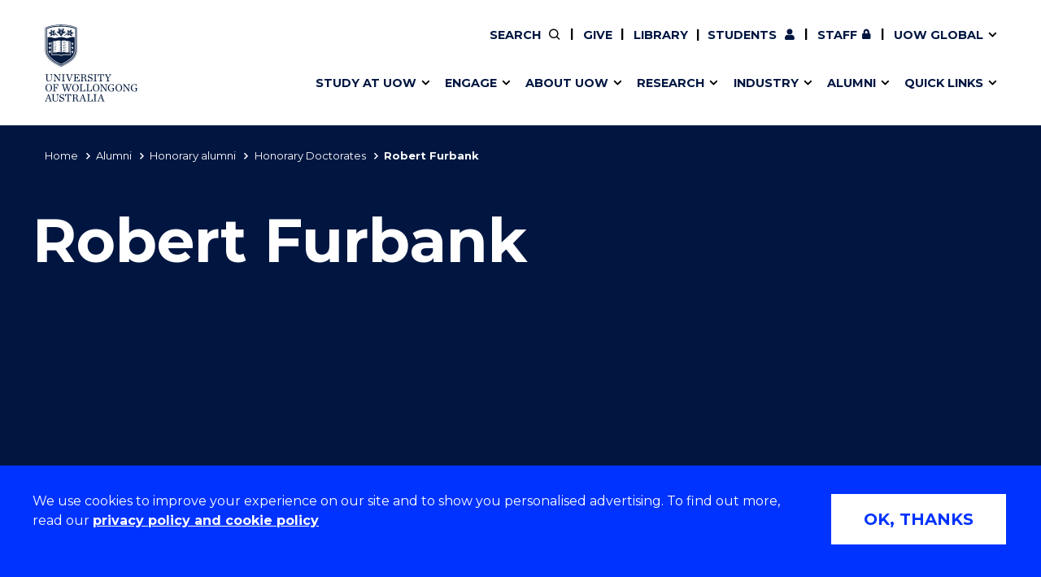

--- FILE ---
content_type: text/css
request_url: https://www.uow.edu.au/assets/styles/uow/app.min.css?v=330.0
body_size: 101335
content:
@charset "UTF-8";:root{--section-spacing-y: clamp(2em, -4.864em + 16.46vmax, 6.25em)}@font-face{font-family:swiper-icons;src:url(data:application/font-woff;charset=utf-8;base64,\ [base64]//wADZ2x5ZgAAAywAAADMAAAD2MHtryVoZWFkAAABbAAAADAAAAA2E2+eoWhoZWEAAAGcAAAAHwAAACQC9gDzaG10eAAAAigAAAAZAAAArgJkABFsb2NhAAAC0AAAAFoAAABaFQAUGG1heHAAAAG8AAAAHwAAACAAcABAbmFtZQAAA/gAAAE5AAACXvFdBwlwb3N0AAAFNAAAAGIAAACE5s74hXjaY2BkYGAAYpf5Hu/j+W2+MnAzMYDAzaX6QjD6/4//Bxj5GA8AuRwMYGkAPywL13jaY2BkYGA88P8Agx4j+/8fQDYfA1AEBWgDAIB2BOoAeNpjYGRgYNBh4GdgYgABEMnIABJzYNADCQAACWgAsQB42mNgYfzCOIGBlYGB0YcxjYGBwR1Kf2WQZGhhYGBiYGVmgAFGBiQQkOaawtDAoMBQxXjg/wEGPcYDDA4wNUA2CCgwsAAAO4EL6gAAeNpj2M0gyAACqxgGNWBkZ2D4/wMA+xkDdgAAAHjaY2BgYGaAYBkGRgYQiAHyGMF8FgYHIM3DwMHABGQrMOgyWDLEM1T9/w8UBfEMgLzE////P/5//f/V/xv+r4eaAAeMbAxwIUYmIMHEgKYAYjUcsDAwsLKxc3BycfPw8jEQA/[base64]/uznmfPFBNODM2K7MTQ45YEAZqGP81AmGGcF3iPqOop0r1SPTaTbVkfUe4HXj97wYE+yNwWYxwWu4v1ugWHgo3S1XdZEVqWM7ET0cfnLGxWfkgR42o2PvWrDMBSFj/IHLaF0zKjRgdiVMwScNRAoWUoH78Y2icB/yIY09An6AH2Bdu/UB+yxopYshQiEvnvu0dURgDt8QeC8PDw7Fpji3fEA4z/PEJ6YOB5hKh4dj3EvXhxPqH/SKUY3rJ7srZ4FZnh1PMAtPhwP6fl2PMJMPDgeQ4rY8YT6Gzao0eAEA409DuggmTnFnOcSCiEiLMgxCiTI6Cq5DZUd3Qmp10vO0LaLTd2cjN4fOumlc7lUYbSQcZFkutRG7g6JKZKy0RmdLY680CDnEJ+UMkpFFe1RN7nxdVpXrC4aTtnaurOnYercZg2YVmLN/d/gczfEimrE/fs/bOuq29Zmn8tloORaXgZgGa78yO9/cnXm2BpaGvq25Dv9S4E9+5SIc9PqupJKhYFSSl47+Qcr1mYNAAAAeNptw0cKwkAAAMDZJA8Q7OUJvkLsPfZ6zFVERPy8qHh2YER+3i/BP83vIBLLySsoKimrqKqpa2hp6+jq6RsYGhmbmJqZSy0sraxtbO3sHRydnEMU4uR6yx7JJXveP7WrDycAAAAAAAH//wACeNpjYGRgYOABYhkgZgJCZgZNBkYGLQZtIJsFLMYAAAw3ALgAeNolizEKgDAQBCchRbC2sFER0YD6qVQiBCv/H9ezGI6Z5XBAw8CBK/m5iQQVauVbXLnOrMZv2oLdKFa8Pjuru2hJzGabmOSLzNMzvutpB3N42mNgZGBg4GKQYzBhYMxJLMlj4GBgAYow/P/PAJJhLM6sSoWKfWCAAwDAjgbRAAB42mNgYGBkAIIbCZo5IPrmUn0hGA0AO8EFTQAA) format("woff");font-weight:400;font-style:normal}:root{--swiper-theme-color: #007aff}.swiper-container{margin-left:auto;margin-right:auto;position:relative;overflow:hidden;list-style:none;padding:0;z-index:1}.swiper-container-vertical>.swiper-wrapper{flex-direction:column}.swiper-wrapper{position:relative;width:100%;height:100%;z-index:1;display:flex;transition-property:transform;box-sizing:content-box}.swiper-container-android .swiper-slide,.swiper-wrapper{transform:translateZ(0)}.swiper-container-multirow>.swiper-wrapper{flex-wrap:wrap}.swiper-container-multirow-column>.swiper-wrapper{flex-wrap:wrap;flex-direction:column}.swiper-container-free-mode>.swiper-wrapper{transition-timing-function:ease-out;margin:0 auto}.swiper-container-pointer-events{touch-action:pan-y}.swiper-container-pointer-events.swiper-container-vertical{touch-action:pan-x}.swiper-slide{flex-shrink:0;width:100%;height:100%;position:relative;transition-property:transform}.swiper-slide-invisible-blank{visibility:hidden}.swiper-container-autoheight,.swiper-container-autoheight .swiper-slide{height:auto}.swiper-container-autoheight .swiper-wrapper{align-items:flex-start;transition-property:transform,height}.swiper-container-3d{perspective:1200px}.swiper-container-3d .swiper-wrapper,.swiper-container-3d .swiper-slide,.swiper-container-3d .swiper-slide-shadow-left,.swiper-container-3d .swiper-slide-shadow-right,.swiper-container-3d .swiper-slide-shadow-top,.swiper-container-3d .swiper-slide-shadow-bottom,.swiper-container-3d .swiper-cube-shadow{transform-style:preserve-3d}.swiper-container-3d .swiper-slide-shadow-left,.swiper-container-3d .swiper-slide-shadow-right,.swiper-container-3d .swiper-slide-shadow-top,.swiper-container-3d .swiper-slide-shadow-bottom{position:absolute;left:0;top:0;width:100%;height:100%;pointer-events:none;z-index:10}.swiper-container-3d .swiper-slide-shadow-left{background-image:linear-gradient(to left,#00000080,#0000)}.swiper-container-3d .swiper-slide-shadow-right{background-image:linear-gradient(to right,#00000080,#0000)}.swiper-container-3d .swiper-slide-shadow-top{background-image:linear-gradient(to top,#00000080,#0000)}.swiper-container-3d .swiper-slide-shadow-bottom{background-image:linear-gradient(to bottom,#00000080,#0000)}.swiper-container-css-mode>.swiper-wrapper{overflow:auto;scrollbar-width:none;-ms-overflow-style:none}.swiper-container-css-mode>.swiper-wrapper::-webkit-scrollbar{display:none}.swiper-container-css-mode>.swiper-wrapper>.swiper-slide{scroll-snap-align:start start}.swiper-container-horizontal.swiper-container-css-mode>.swiper-wrapper{scroll-snap-type:x mandatory}.swiper-container-vertical.swiper-container-css-mode>.swiper-wrapper{scroll-snap-type:y mandatory}:root{--swiper-navigation-size: 44px}.swiper-button-prev,.swiper-button-next{position:absolute;top:50%;width:calc(var(--swiper-navigation-size) / 44 * 27);height:var(--swiper-navigation-size);margin-top:calc(0px - var(--swiper-navigation-size) / 2);z-index:10;cursor:pointer;display:flex;align-items:center;justify-content:center;color:var(--swiper-navigation-color, var(--swiper-theme-color))}.swiper-button-prev.swiper-button-disabled,.swiper-button-next.swiper-button-disabled{opacity:.35;cursor:auto;pointer-events:none}.swiper-button-prev:after,.swiper-button-next:after{font-family:swiper-icons;font-size:var(--swiper-navigation-size);text-transform:none!important;letter-spacing:0;text-transform:none;font-variant:initial;line-height:1}.swiper-button-prev,.swiper-container-rtl .swiper-button-next{left:10px;right:auto}.swiper-button-prev:after,.swiper-container-rtl .swiper-button-next:after{content:"prev"}.swiper-button-next,.swiper-container-rtl .swiper-button-prev{right:10px;left:auto}.swiper-button-next:after,.swiper-container-rtl .swiper-button-prev:after{content:"next"}.swiper-button-prev.swiper-button-white,.swiper-button-next.swiper-button-white{--swiper-navigation-color: #ffffff}.swiper-button-prev.swiper-button-black,.swiper-button-next.swiper-button-black{--swiper-navigation-color: #000000}.swiper-button-lock{display:none}.swiper-pagination{position:absolute;text-align:center;transition:.3s opacity;transform:translateZ(0);z-index:10}.swiper-pagination.swiper-pagination-hidden{opacity:0}.swiper-pagination-fraction,.swiper-pagination-custom,.swiper-container-horizontal>.swiper-pagination-bullets{bottom:10px;left:0;width:100%}.swiper-pagination-bullets-dynamic{overflow:hidden;font-size:0}.swiper-pagination-bullets-dynamic .swiper-pagination-bullet{transform:scale(.33);position:relative}.swiper-pagination-bullets-dynamic .swiper-pagination-bullet-active,.swiper-pagination-bullets-dynamic .swiper-pagination-bullet-active-main{transform:scale(1)}.swiper-pagination-bullets-dynamic .swiper-pagination-bullet-active-prev{transform:scale(.66)}.swiper-pagination-bullets-dynamic .swiper-pagination-bullet-active-prev-prev{transform:scale(.33)}.swiper-pagination-bullets-dynamic .swiper-pagination-bullet-active-next{transform:scale(.66)}.swiper-pagination-bullets-dynamic .swiper-pagination-bullet-active-next-next{transform:scale(.33)}.swiper-pagination-bullet{width:8px;height:8px;display:inline-block;border-radius:50%;background:#000;opacity:.2}button.swiper-pagination-bullet{border:none;margin:0;padding:0;box-shadow:none;-webkit-appearance:none;-moz-appearance:none;appearance:none}.swiper-pagination-clickable .swiper-pagination-bullet{cursor:pointer}.swiper-pagination-bullet:only-child{display:none!important}.swiper-pagination-bullet-active{opacity:1;background:var(--swiper-pagination-color, var(--swiper-theme-color))}.swiper-container-vertical>.swiper-pagination-bullets{right:10px;top:50%;transform:translate3d(0,-50%,0)}.swiper-container-vertical>.swiper-pagination-bullets .swiper-pagination-bullet{margin:6px 0;display:block}.swiper-container-vertical>.swiper-pagination-bullets.swiper-pagination-bullets-dynamic{top:50%;transform:translateY(-50%);width:8px}.swiper-container-vertical>.swiper-pagination-bullets.swiper-pagination-bullets-dynamic .swiper-pagination-bullet{display:inline-block;transition:.2s transform,.2s top}.swiper-container-horizontal>.swiper-pagination-bullets .swiper-pagination-bullet{margin:0 4px}.swiper-container-horizontal>.swiper-pagination-bullets.swiper-pagination-bullets-dynamic{left:50%;transform:translate(-50%);white-space:nowrap}.swiper-container-horizontal>.swiper-pagination-bullets.swiper-pagination-bullets-dynamic .swiper-pagination-bullet{transition:.2s transform,.2s left}.swiper-container-horizontal.swiper-container-rtl>.swiper-pagination-bullets-dynamic .swiper-pagination-bullet{transition:.2s transform,.2s right}.swiper-pagination-progressbar{background:#00000040;position:absolute}.swiper-pagination-progressbar .swiper-pagination-progressbar-fill{background:var(--swiper-pagination-color, var(--swiper-theme-color));position:absolute;left:0;top:0;width:100%;height:100%;transform:scale(0);transform-origin:left top}.swiper-container-rtl .swiper-pagination-progressbar .swiper-pagination-progressbar-fill{transform-origin:right top}.swiper-container-horizontal>.swiper-pagination-progressbar,.swiper-container-vertical>.swiper-pagination-progressbar.swiper-pagination-progressbar-opposite{width:100%;height:4px;left:0;top:0}.swiper-container-vertical>.swiper-pagination-progressbar,.swiper-container-horizontal>.swiper-pagination-progressbar.swiper-pagination-progressbar-opposite{width:4px;height:100%;left:0;top:0}.swiper-pagination-white{--swiper-pagination-color: #ffffff}.swiper-pagination-black{--swiper-pagination-color: #000000}.swiper-pagination-lock{display:none}.swiper-scrollbar{border-radius:10px;position:relative;-ms-touch-action:none;background:#0000001a}.swiper-container-horizontal>.swiper-scrollbar{position:absolute;left:1%;bottom:3px;z-index:50;height:5px;width:98%}.swiper-container-vertical>.swiper-scrollbar{position:absolute;right:3px;top:1%;z-index:50;width:5px;height:98%}.swiper-scrollbar-drag{height:100%;width:100%;position:relative;background:#00000080;border-radius:10px;left:0;top:0}.swiper-scrollbar-cursor-drag{cursor:move}.swiper-scrollbar-lock{display:none}.swiper-zoom-container{width:100%;height:100%;display:flex;justify-content:center;align-items:center;text-align:center}.swiper-zoom-container>img,.swiper-zoom-container>svg,.swiper-zoom-container>canvas{max-width:100%;max-height:100%;object-fit:contain}.swiper-slide-zoomed{cursor:move}.swiper-lazy-preloader{width:42px;height:42px;position:absolute;left:50%;top:50%;margin-left:-21px;margin-top:-21px;z-index:10;transform-origin:50%;animation:swiper-preloader-spin 1s infinite linear;box-sizing:border-box;border:4px solid var(--swiper-preloader-color, var(--swiper-theme-color));border-radius:50%;border-top-color:transparent}.swiper-lazy-preloader-white{--swiper-preloader-color: #fff}.swiper-lazy-preloader-black{--swiper-preloader-color: #000}@keyframes swiper-preloader-spin{to{transform:rotate(360deg)}}.swiper-container .swiper-notification{position:absolute;left:0;top:0;pointer-events:none;opacity:0;z-index:-1000}.swiper-container-fade.swiper-container-free-mode .swiper-slide{transition-timing-function:ease-out}.swiper-container-fade .swiper-slide{pointer-events:none;transition-property:opacity}.swiper-container-fade .swiper-slide .swiper-slide{pointer-events:none}.swiper-container-fade .swiper-slide-active,.swiper-container-fade .swiper-slide-active .swiper-slide-active{pointer-events:auto}.swiper-container-cube{overflow:visible}.swiper-container-cube .swiper-slide{pointer-events:none;-webkit-backface-visibility:hidden;backface-visibility:hidden;z-index:1;visibility:hidden;transform-origin:0 0;width:100%;height:100%}.swiper-container-cube .swiper-slide .swiper-slide{pointer-events:none}.swiper-container-cube.swiper-container-rtl .swiper-slide{transform-origin:100% 0}.swiper-container-cube .swiper-slide-active,.swiper-container-cube .swiper-slide-active .swiper-slide-active{pointer-events:auto}.swiper-container-cube .swiper-slide-active,.swiper-container-cube .swiper-slide-next,.swiper-container-cube .swiper-slide-prev,.swiper-container-cube .swiper-slide-next+.swiper-slide{pointer-events:auto;visibility:visible}.swiper-container-cube .swiper-slide-shadow-top,.swiper-container-cube .swiper-slide-shadow-bottom,.swiper-container-cube .swiper-slide-shadow-left,.swiper-container-cube .swiper-slide-shadow-right{z-index:0;-webkit-backface-visibility:hidden;backface-visibility:hidden}.swiper-container-cube .swiper-cube-shadow{position:absolute;left:0;bottom:0;width:100%;height:100%;opacity:.6;z-index:0}.swiper-container-cube .swiper-cube-shadow:before{content:"";background:#000;position:absolute;left:0;top:0;bottom:0;right:0;filter:blur(50px)}.swiper-container-flip{overflow:visible}.swiper-container-flip .swiper-slide{pointer-events:none;-webkit-backface-visibility:hidden;backface-visibility:hidden;z-index:1}.swiper-container-flip .swiper-slide .swiper-slide{pointer-events:none}.swiper-container-flip .swiper-slide-active,.swiper-container-flip .swiper-slide-active .swiper-slide-active{pointer-events:auto}.swiper-container-flip .swiper-slide-shadow-top,.swiper-container-flip .swiper-slide-shadow-bottom,.swiper-container-flip .swiper-slide-shadow-left,.swiper-container-flip .swiper-slide-shadow-right{z-index:0;-webkit-backface-visibility:hidden;backface-visibility:hidden}/*! PhotoSwipe main CSS by Dmitry Semenov | photoswipe.com | MIT license */.pswp{display:none;position:absolute;width:100%;height:100%;left:0;top:0;overflow:hidden;-ms-touch-action:none;touch-action:none;z-index:1500;-webkit-text-size-adjust:100%;-webkit-backface-visibility:hidden;outline:none}.pswp *{-webkit-box-sizing:border-box;box-sizing:border-box}.pswp img{max-width:none}.pswp--animate_opacity{opacity:.001;will-change:opacity;-webkit-transition:opacity 333ms cubic-bezier(.4,0,.22,1);transition:opacity 333ms cubic-bezier(.4,0,.22,1)}.pswp--open{display:block}.pswp--zoom-allowed .pswp__img{cursor:-webkit-zoom-in;cursor:-moz-zoom-in;cursor:zoom-in}.pswp--zoomed-in .pswp__img{cursor:-webkit-grab;cursor:-moz-grab;cursor:grab}.pswp--dragging .pswp__img{cursor:-webkit-grabbing;cursor:-moz-grabbing;cursor:grabbing}.pswp__bg{position:absolute;left:0;top:0;width:100%;height:100%;background:#000;opacity:0;-webkit-transform:translateZ(0);transform:translateZ(0);-webkit-backface-visibility:hidden;will-change:opacity}.pswp__scroll-wrap{position:absolute;left:0;top:0;width:100%;height:100%;overflow:hidden}.pswp__container,.pswp__zoom-wrap{-ms-touch-action:none;touch-action:none;position:absolute;left:0;right:0;top:0;bottom:0}.pswp__container,.pswp__img{-webkit-user-select:none;-moz-user-select:none;-ms-user-select:none;user-select:none;-webkit-tap-highlight-color:transparent;-webkit-touch-callout:none}.pswp__zoom-wrap{position:absolute;width:100%;-webkit-transform-origin:left top;-ms-transform-origin:left top;transform-origin:left top;-webkit-transition:-webkit-transform 333ms cubic-bezier(.4,0,.22,1);transition:transform 333ms cubic-bezier(.4,0,.22,1)}.pswp__bg{will-change:opacity;-webkit-transition:opacity 333ms cubic-bezier(.4,0,.22,1);transition:opacity 333ms cubic-bezier(.4,0,.22,1)}.pswp--animated-in .pswp__bg,.pswp--animated-in .pswp__zoom-wrap{-webkit-transition:none;transition:none}.pswp__container,.pswp__zoom-wrap{-webkit-backface-visibility:hidden}.pswp__item{position:absolute;left:0;right:0;top:0;bottom:0;overflow:hidden}.pswp__img{position:absolute;width:auto;height:auto;top:0;left:0}.pswp__img--placeholder{-webkit-backface-visibility:hidden}.pswp__img--placeholder--blank{background:#222}.pswp--ie .pswp__img{width:100%!important;height:auto!important;left:0;top:0}.pswp__error-msg{position:absolute;left:0;top:50%;width:100%;text-align:center;font-size:14px;line-height:16px;margin-top:-8px;color:#ccc}.pswp__error-msg a{color:#ccc;text-decoration:underline}/*! PhotoSwipe Default UI CSS by Dmitry Semenov | photoswipe.com | MIT license */.pswp__button{width:44px;height:44px;position:relative;background:none;cursor:pointer;overflow:visible;-webkit-appearance:none;display:block;border:0;padding:0;margin:0;float:right;opacity:.75;transition:opacity .2s;box-shadow:none}.pswp__button:focus,.pswp__button:hover{opacity:1}.pswp__button:active{outline:none;opacity:.9}.pswp__button::-moz-focus-inner{padding:0;border:0}.pswp__ui--over-close .pswp__button--close{opacity:1}.pswp__button,.pswp__button--arrow--left:before,.pswp__button--arrow--right:before{background:url(default-skin.png) 0 0 no-repeat;background-size:264px 88px;width:44px;height:44px}@media (-webkit-min-device-pixel-ratio: 1.1),(min-resolution: 105dpi),(min-resolution: 1.1dppx){.pswp--svg .pswp__button,.pswp--svg .pswp__button--arrow--left:before,.pswp--svg .pswp__button--arrow--right:before{background-image:url(default-skin.svg)}.pswp--svg .pswp__button--arrow--left,.pswp--svg .pswp__button--arrow--right{background:none}}.pswp__button--close{background-position:0 -44px}.pswp__button--share{background-position:-44px -44px}.pswp__button--fs{display:none}.pswp--supports-fs .pswp__button--fs{display:block}.pswp--fs .pswp__button--fs{background-position:-44px 0}.pswp__button--zoom{display:none;background-position:-88px 0}.pswp--zoom-allowed .pswp__button--zoom{display:block}.pswp--zoomed-in .pswp__button--zoom{background-position:-132px 0}.pswp--touch .pswp__button--arrow--left,.pswp--touch .pswp__button--arrow--right{visibility:hidden}.pswp__button--arrow--left,.pswp__button--arrow--right{background:none;top:50%;margin-top:-50px;width:70px;height:100px;position:absolute}.pswp__button--arrow--left{left:0}.pswp__button--arrow--right{right:0}.pswp__button--arrow--left:before,.pswp__button--arrow--right:before{content:"";top:35px;background-color:#0000004d;height:30px;width:32px;position:absolute}.pswp__button--arrow--left:before{left:6px;background-position:-138px -44px}.pswp__button--arrow--right:before{right:6px;background-position:-94px -44px}.pswp__counter,.pswp__share-modal{-webkit-user-select:none;-moz-user-select:none;user-select:none}.pswp__share-modal{display:block;background:#00000080;width:100%;height:100%;top:0;left:0;padding:10px;position:absolute;z-index:1600;opacity:0;transition:opacity .25s ease-out;-webkit-backface-visibility:hidden;will-change:opacity}.pswp__share-modal--hidden{display:none}.pswp__share-tooltip{z-index:1620;position:absolute;background:#fff;top:56px;border-radius:2px;display:block;width:auto;right:44px;box-shadow:0 2px 5px #00000040;transform:translateY(6px);transition:transform .25s;-webkit-backface-visibility:hidden;will-change:transform}.pswp__share-tooltip a{display:block;padding:8px 12px;color:#000;text-decoration:none;font-size:14px;line-height:18px}.pswp__share-tooltip a:hover{text-decoration:none;color:#000}.pswp__share-tooltip a:first-child{border-radius:2px 2px 0 0}.pswp__share-tooltip a:last-child{border-radius:0 0 2px 2px}.pswp__share-modal--fade-in{opacity:1}.pswp__share-modal--fade-in .pswp__share-tooltip{transform:translateY(0)}.pswp--touch .pswp__share-tooltip a{padding:16px 12px}a.pswp__share--facebook:before{content:"";display:block;width:0;height:0;position:absolute;top:-12px;right:15px;border:6px solid rgba(0,0,0,0);border-bottom-color:#fff;-webkit-pointer-events:none;-moz-pointer-events:none;pointer-events:none}a.pswp__share--facebook:hover{background:#3e5c9a;color:#fff}a.pswp__share--facebook:hover:before{border-bottom-color:#3e5c9a}a.pswp__share--twitter:hover{background:#55acee;color:#fff}a.pswp__share--pinterest:hover{background:#ccc;color:#ce272d}a.pswp__share--download:hover{background:#ddd}.pswp__counter{position:absolute;left:0;top:0;height:44px;font-size:13px;line-height:44px;color:#fff;opacity:.75;padding:0 10px}.pswp__caption{position:absolute;left:0;bottom:0;width:100%;min-height:44px}.pswp__caption small{font-size:11px;color:#bbb}.pswp__caption__center{text-align:left;max-width:420px;margin:0 auto;font-size:13px;padding:10px;line-height:20px;color:#ccc}.pswp__caption--empty{display:none}.pswp__caption--fake{visibility:hidden}.pswp__preloader{width:44px;height:44px;position:absolute;top:0;left:50%;margin-left:-22px;opacity:0;transition:opacity .25s ease-out;will-change:opacity;direction:ltr}.pswp__preloader__icn{width:20px;height:20px;margin:12px}.pswp__preloader--active{opacity:1}.pswp__preloader--active .pswp__preloader__icn{background:url(preloader.gif) 0 0 no-repeat}.pswp--css_animation .pswp__preloader--active{opacity:1}.pswp--css_animation .pswp__preloader--active .pswp__preloader__icn{animation:clockwise .5s linear infinite}.pswp--css_animation .pswp__preloader--active .pswp__preloader__donut{animation:donut-rotate 1s cubic-bezier(.4,0,.22,1) infinite}.pswp--css_animation .pswp__preloader__icn{background:none;opacity:.75;width:14px;height:14px;position:absolute;left:15px;top:15px;margin:0}.pswp--css_animation .pswp__preloader__cut{position:relative;width:7px;height:14px;overflow:hidden}.pswp--css_animation .pswp__preloader__donut{box-sizing:border-box;width:14px;height:14px;border:2px solid #FFF;border-radius:50%;border-left-color:transparent;border-bottom-color:transparent;position:absolute;top:0;left:0;background:none;margin:0}@media screen and (max-width: 1024px){.pswp__preloader{position:relative;left:auto;top:auto;margin:0;float:right}}@keyframes clockwise{0%{transform:rotate(0)}to{transform:rotate(360deg)}}@keyframes donut-rotate{0%{transform:rotate(0)}50%{transform:rotate(-140deg)}to{transform:rotate(0)}}.pswp__ui{-webkit-font-smoothing:auto;visibility:visible;opacity:1;z-index:1550}.pswp__top-bar{position:absolute;left:0;top:0;height:44px;width:100%}.pswp__caption,.pswp__top-bar,.pswp--has_mouse .pswp__button--arrow--left,.pswp--has_mouse .pswp__button--arrow--right{-webkit-backface-visibility:hidden;will-change:opacity;transition:opacity 333ms cubic-bezier(.4,0,.22,1)}.pswp--has_mouse .pswp__button--arrow--left,.pswp--has_mouse .pswp__button--arrow--right{visibility:visible}.pswp__top-bar,.pswp__caption{background-color:#00000080}.pswp__ui--fit .pswp__top-bar,.pswp__ui--fit .pswp__caption{background-color:#0000004d}.pswp__ui--idle .pswp__top-bar,.pswp__ui--idle .pswp__button--arrow--left,.pswp__ui--idle .pswp__button--arrow--right{opacity:0}.pswp__ui--hidden .pswp__top-bar,.pswp__ui--hidden .pswp__caption,.pswp__ui--hidden .pswp__button--arrow--left,.pswp__ui--hidden .pswp__button--arrow--right{opacity:.001}.pswp__ui--one-slide .pswp__button--arrow--left,.pswp__ui--one-slide .pswp__button--arrow--right,.pswp__ui--one-slide .pswp__counter{display:none}.pswp__element--disabled{display:none!important}.pswp--minimal--dark .pswp__top-bar{background:none}@media print,screen and (min-width: 48em){.reveal.large,.reveal.small,.reveal.tiny,.reveal{right:auto;left:auto;margin:0 auto}}@font-face{font-family:WwwUowEduAu;src:url([data-uri]) format("woff2"),url([data-uri]) format("woff");font-weight:400;font-style:normal}.icon--chevron-up:before{content:""}.icon--chevron-up-after:before{display:none;content:none}.icon--chevron-up-after:after{content:""}.icon--chevron-right:before{content:""}.icon--chevron-right-after:before{display:none;content:none}.icon--chevron-right-after:after{content:""}.icon--chevron-left:before{content:""}.icon--chevron-left-after:before{display:none;content:none}.icon--chevron-left-after:after{content:""}.icon--chevron-down:before{content:""}.icon--chevron-down-after:before{display:none;content:none}.icon--chevron-down-after:after{content:""}.icon--angle-left:before{content:""}.icon--angle-left-after:before{display:none;content:none}.icon--angle-left-after:after{content:""}.icon--angle-right:before{content:""}.icon--angle-right-after:before{display:none;content:none}.icon--angle-right-after:after{content:""}.icon--angle-up:before{content:""}.icon--angle-up-after:before{display:none;content:none}.icon--angle-up-after:after{content:""}.icon--angle-down:before{content:""}.icon--angle-down-after:before{display:none;content:none}.icon--angle-down-after:after{content:""}.icon--times:before{content:""}.icon--times-after:before{display:none;content:none}.icon--times-after:after{content:""}.icon--search:before{content:""}.icon--search-after:before{display:none;content:none}.icon--search-after:after{content:""}.icon--user:before{content:""}.icon--user-after:before{display:none;content:none}.icon--user-after:after{content:""}.icon--facebook:before{content:""}.icon--facebook-after:before{display:none;content:none}.icon--facebook-after:after{content:""}.icon--twitter:before{content:""}.icon--twitter-after:before{display:none;content:none}.icon--twitter-after:after{content:""}.icon--instagram:before{content:""}.icon--instagram-after:before{display:none;content:none}.icon--instagram-after:after{content:""}.icon--linkedin:before{content:""}.icon--linkedin-after:before{display:none;content:none}.icon--linkedin-after:after{content:""}.icon--youtube:before{content:""}.icon--youtube-after:before{display:none;content:none}.icon--youtube-after:after{content:""}.icon--youtube-play:before{content:""}.icon--youtube-play-after:before{display:none;content:none}.icon--youtube-play-after:after{content:""}.icon--calendar:before{content:""}.icon--calendar-after:before{display:none;content:none}.icon--calendar-after:after{content:""}.icon--map-marker:before{content:""}.icon--map-marker-after:before{display:none;content:none}.icon--map-marker-after:after{content:""}.icon--mobile-alt:before{content:""}.icon--mobile-alt-after:before{display:none;content:none}.icon--mobile-alt-after:after{content:""}.icon--phone:before{content:""}.icon--phone-after:before{display:none;content:none}.icon--phone-after:after{content:""}.icon--th-large:before{content:""}.icon--th-large-after:before{display:none;content:none}.icon--th-large-after:after{content:""}.icon--info-circle:before{content:""}.icon--info-circle-after:before{display:none;content:none}.icon--info-circle-after:after{content:""}.icon--bars:before{content:""}.icon--bars-after:before{display:none;content:none}.icon--bars-after:after{content:""}.icon--check:before{content:""}.icon--check-after:before{display:none;content:none}.icon--check-after:after{content:""}.icon--download:before{content:""}.icon--download-after:before{display:none;content:none}.icon--download-after:after{content:""}.icon--envelope:before{content:""}.icon--envelope-after:before{display:none;content:none}.icon--envelope-after:after{content:""}.icon--google-plus-g:before{content:""}.icon--google-plus-g-after:before{display:none;content:none}.icon--google-plus-g-after:after{content:""}.icon--clock:before{content:""}.icon--clock-after:before{display:none;content:none}.icon--clock-after:after{content:""}.icon--minus-thin:before{content:""}.icon--minus-thin-after:before{display:none;content:none}.icon--minus-thin-after:after{content:""}.icon--plus-thin:before{content:""}.icon--plus-thin-after:before{display:none;content:none}.icon--plus-thin-after:after{content:""}.icon--plus-square:before{content:""}.icon--plus-square-after:before{display:none;content:none}.icon--plus-square-after:after{content:""}.icon--minus-square:before{content:""}.icon--minus-square-after:before{display:none;content:none}.icon--minus-square-after:after{content:""}.icon--plus:before{content:""}.icon--plus-after:before{display:none;content:none}.icon--plus-after:after{content:""}.icon--minus:before{content:""}.icon--minus-after:before{display:none;content:none}.icon--minus-after:after{content:""}.icon--search-medium:before{content:""}.icon--search-medium-after:before{display:none;content:none}.icon--search-medium-after:after{content:""}.icon--snapchat:before{content:""}.icon--snapchat-after:before{display:none;content:none}.icon--snapchat-after:after{content:""}.icon--star:before{content:""}.icon--star-after:before{display:none;content:none}.icon--star-after:after{content:""}.icon--times-medium:before{content:""}.icon--times-medium-after:before{display:none;content:none}.icon--times-medium-after:after{content:""}.icon--hexagon:before{content:""}.icon--hexagon-after:before{display:none;content:none}.icon--hexagon-after:after{content:""}.icon--cross:before{content:""}.icon--cross-after:before{display:none;content:none}.icon--cross-after:after{content:""}.icon--rss:before{content:""}.icon--rss-after:before{display:none;content:none}.icon--rss-after:after{content:""}.icon--globe:before{content:""}.icon--globe-after:before{display:none;content:none}.icon--globe-after:after{content:""}.icon--trash:before{content:""}.icon--trash-after:before{display:none;content:none}.icon--trash-after:after{content:""}.icon--edit:before{content:""}.icon--edit-after:before{display:none;content:none}.icon--edit-after:after{content:""}.icon--expand-arrows:before{content:""}.icon--expand-arrows-after:before{display:none;content:none}.icon--expand-arrows-after:after{content:""}[class*=icon-]:after,[class*=icon-]:before,[class*=fa-]:after,[class*=fa-]:before{font-family:WwwUowEduAu}i{font-style:normal!important}.fa-times:before{content:""}.fa-calendar:before{content:""}.fa-chevron-up:before{content:""}.fa-chevron-right:before{content:""}.fa-chevron-down:before{content:""}.fa-chevron-left:before{content:""}.fa-search:before{content:""}.fa-user:before{content:""}.fa-bars:before{content:""}.fa-map-marker:before{content:""}.fa-th-large:before{content:""}.fa-mobile-alt:before{content:""}#t4-direct-edit-wrapper .fa-plus:before{content:""}#t4-direct-edit-wrapper .fa-check:before{content:""}#t4-direct-edit-wrapper .fa-angle-left:before{content:""}#t4-direct-edit-wrapper .fa-angle-right:before{content:""}#t4-direct-edit-wrapper .fa-trash-o:before{content:""}#t4-direct-edit-wrapper .fa-edit:before{content:""}#t4-direct-edit-wrapper .fa-arrows:before{content:""}.margin--bottom-0{margin-bottom:0!important}.margin--bottom-10{margin-bottom:10px!important}.margin--bottom-20{margin-bottom:20px!important}.margin--bottom-30{margin-bottom:30px!important}.margin--bottom-40{margin-bottom:40px!important}.margin--bottom-50{margin-bottom:50px!important}.margin--top-0{margin-top:0!important}.margin--top-10{margin-top:10px!important}.margin--top-15{margin-top:15px!important}.margin--top-20{margin-top:20px!important}.margin--top-30{margin-top:30px!important}.margin--top-40{margin-top:40px!important}.margin--top-50{margin-top:50px!important}.margin--top-60{margin-top:60px!important}.margin--top-70{margin-top:70px!important}.margin--top-80{margin-top:80px!important}.margin--top-120{margin-top:120px!important}.margin--left-0{margin-left:0!important}.margin--left-10{margin-left:10px!important}.margin--left-20{margin-left:20px!important}.margin--left-30{margin-left:30px!important}.margin--left-40{margin-left:40px!important}.margin--right-0{margin-right:0!important}.margin--right-10{margin-right:10px!important}.margin--right-20{margin-right:20px!important}.margin--right-30{margin-right:30px!important}.margin--right-40{margin-right:40px!important}.padding--small{padding:25px}.padding--regular{padding:50px}.padding--right-20{padding-right:20px}.bg--grey{background:#f2f2f2}.bg--grey *{color:#001641}.bg--red{background:#ed0a00}.bg--red *{color:#fff}.color--red{color:#ed0a00!important}.color--navy{color:#001641!important}.color--white{color:#fff!important}.color--blue{color:#03f!important}.bg--navy{background:#001641;color:#fff!important}.bg--navy a,.bg--navy a:hover{color:#fff}.bg--navy .section-title:after{background:#fff!important}.bg--navy .uw-button,.bg--navy .uw-stories-search button,.uw-stories-search .bg--navy button,.bg--navy .uw-subscription-form button,.uw-subscription-form .bg--navy button,.bg--navy .uw-subscription-form a,.uw-subscription-form .bg--navy a,.bg--navy .uw-link-box--link,.bg--navy .uw-bg-link,.bg--navy .uw-button-blue,.bg--navy .uw-button-red,.bg--navy .uw-button-white{color:#fff!important}.uw-styleguide__component-identifier{display:block;padding:10px 25px;font-weight:700;background-color:#d9edf7;color:#31708f;padding:.75rem 1.25rem;margin:2.5rem 0;border:1px solid #bcdff1;position:relative;z-index:1}.uw-styleguide__inline-nav{padding:0}.uw-styleguide__inline-nav a{background:#03f;color:#fff;font-weight:700;margin:0 15px 15px 0!important;border:2px solid #0033FF;transition:color .2s ease-in-out,background .2s ease-in-out}.uw-styleguide__inline-nav a:hover{background:transparent;color:#03f;text-decoration:none}.design-system{margin-top:175px}.design-system .design-card{background-color:#efefef;border-radius:4px;padding:25px;margin-bottom:2rem}.design-system .design-name{position:relative;background:#fff;margin-bottom:15px;padding:15px;border-radius:4px}.design-system .design-in-action{color:#9f9f9f;font-size:1rem;text-align:right}.design-system .design-in-action:hover{text-decoration:none;color:#ed0a00}.design-system .design-in-action:focus{text-decoration:none}.design-system .design-component{background-color:#fff;border-radius:4px;padding:15px;position:relative}.design-system .design-description ul{margin-top:25px;display:flex;padding-left:0;margin-left:0;justify-content:space-between;list-style-type:none}@media (max-width: 768px){.design-system .design-description ul{flex-direction:column}.design-system .design-description ul li{margin-bottom:10px}}.design-system .dark-background{background:#001641}.design-system .dark-background .design-color-changer--navy{border:1px solid #fff}.design-system .design-color-changer{position:absolute;right:15px;top:12px}.design-system .design-color-changer [class*=design-color-changer--]{width:30px;height:30px;margin-left:5px}.design-system .design-color-changer [class*=design-color-changer--]:hover{opacity:.7;cursor:pointer}.design-system .design-color-changer--red{background-color:#ed0a00;border:1px solid #ed0a00}.design-system .design-color-changer--white{background-color:#fff;border:1px solid #001641}.design-system .design-color-changer--navy{background-color:#001641;border:1px solid #001641}.strong{font-weight:700}.uw-h1{font-size:6.5rem}@media (max-width: 768px){.uw-h1{font-size:4rem}}.uw-h2{font-size:1.8rem;line-height:1.85rem;font-weight:700;letter-spacing:-.025rem}@media (max-width: 768px){.uw-h2{font-size:2rem;font-weight:700}}@media (max-width: 480px){.uw-h2{font-size:1.5rem;font-weight:700}}.uw-h3{font-size:2rem}.uw-h4{font-size:1.75rem}.uw-h5{font-size:1.25rem}.uw-h6{font-size:1.1rem;line-height:1.1em}.chronicle-caption{font-family:Montserrat,Verdana,Geneva,sans-serif;font-size:1.125rem;margin:15px 0;font-size:1.5rem}p.image-caption,span.image-caption{display:block;font-size:75%;font-weight:600;line-height:1.5;margin-bottom:1em}.responsive-embed{position:relative;height:0;padding-bottom:75%;overflow:hidden}.responsive-embed.widescreen{padding-bottom:56.25%}.responsive-embed iframe{position:absolute;top:0;left:0;width:100%;height:100%;border:none}.uw-media-block :has(.responsive-embed) .transcript{margin-bottom:0}@media print{@page{size:A4;margin:20mm 0 10mm!important}body,html{width:210mm;background:#fff}body{padding-top:25mm!important;font-size:11pt!important}.page-navigator,.pagination,.uw-header,.uw-header-clearfix,.uw-scroll-top-container,footer{display:none!important}p{font-size:11pt!important;margin-bottom:10pt!important}p.intro,p.uw-intro{font-size:16pt!important}.button{padding-left:0!important}h1,h2,h3,h4,h5,h6{page-break-after:avoid!important}h1{font-size:32pt!important}h2{font-size:24pt!important}h3{font-size:17pt!important}h4,h5,h6{font-size:14pt!important}h2,h3,p{orphans:3;widows:3}code{font:11pt Courier,monospace}blockquote{margin:1.2em;padding:1em;font-size:11pt}hr{background-color:#ccc}.section-breaker{display:none!important}img{float:left;margin:1em 1.5em 1.5em 0;max-width:100%!important;page-break-inside:avoid}a img{border:none}a:link,a:visited{background:transparent;font-weight:700;text-decoration:underline;color:#333}a[href]{text-decoration:none}a[href]:after{display:none}table{margin:1px;text-align:left;page-break-inside:auto}tr{page-break-inside:avoid;page-break-after:auto}th{border-bottom:1px solid #333;font-weight:700}td{border-bottom:1px solid #333}td,th{padding:4px 10px 4px 0}thead{display:table-header-group}tfoot{font-style:italic;display:table-footer-group}caption{background:#fff;margin-bottom:2em;text-align:left}.uw-masthead{margin-top:0!important;margin-bottom:0!important;padding:0!important}.uw-masthead__content{margin-top:0!important}.uw-header-navs{display:none!important}.uw-masthead--aside-image .uw-masthead__main{padding:0!important}}@media print{.events-listing .uw-masthead__event-image:before{display:none!important}.events-listing .button{display:none!important}.events-listing aside{display:none!important}.layout-events-landing .uw-masthead img{display:none}.layout-events-landing a{text-decoration:none}.layout-events-landing .uw-event--no-image{background:#001641!important;overflow-y:auto}.layout-events-landing .uw-event--no-image .uw-event--image-bg{overflow:revert}.layout-events-landing .uw-event--no-image span{color:#fff!important}.layout-events-landing .uw-item-grid__title{margin-bottom:25px}.layout-events-landing .intro{margin-bottom:10px}.layout-events-landing .uw-item-grid{margin-top:25px}.uw-single-event .uw-event-footer,.uw-single-event .uw-masthead__event-buttons,.uw-single-event aside{display:none}.uw-single-event .uw-masthead__event-image{position:inherit!important}.uw-single-event .uw-masthead__event-image:before{display:none!important}.uw-single-event .uw-text-block .cell,.uw-single-event .uw-start-your-journey--sub-header .cell,.uw-single-event .uw-start-your-journey--header .cell{width:100%!important}.uw-single-event .uw-text-block:last-of-type,.uw-single-event .uw-start-your-journey--sub-header:last-of-type,.uw-single-event .uw-start-your-journey--header:last-of-type{margin-bottom:5mm!important}}@media print{.uw-single-article .uw-intro-image--content{padding:0!important;margin:0!important}.uw-single-article .uw-masthead__event-image{display:none!important}.uw-single-article p>img{width:50%}.uw-single-article h1{margin:0 0 2.5mm!important;max-width:100%!important}.uw-single-article .uw-masthead--image .uw-masthead__main{padding-bottom:0!important;min-height:0!important}.uw-single-article .uw-masthead--aside-image .uw-masthead__event-image{position:inherit!important}.uw-single-article .uw-masthead--aside-image .uw-masthead__event-image:before{background-image:none!important}.uw-single-article .uw-pagination,.uw-single-article .uw-footer-quicklinks,.uw-single-article .uw-post-aside-heading,.uw-single-article .uw-post-aside-topic,.uw-single-article .uw-post-aside-tag,.uw-single-article .uw-social-icons{display:none!important}.uw-single-article #uw-content-margin-fix{margin-top:20px!important}.uw-single-article .large-9,.uw-single-article .large-7{width:100%!important}.uw-single-article .grid-margin-x>.large-offset-1{display:none!important}.uw-single-article .grid-x>.large-7{width:100%!important}.uw-single-article .uw-intro-image:before{background-color:#fff!important}.uw-single-article .uw-subscription-form{display:none!important}.uw-single-article .uw-intro-image{margin-top:0!important;margin-bottom:0!important}.uw-single-article iframe{display:none!important}.masthead-desktop-background-image-right{display:flex;background-image:inherit!important;background-position:top right 25px!important;background-size:45%!important;background-repeat:no-repeat!important}}@media print and (min-width: 1200px){.masthead-desktop-background-image-right{width:100%;height:100%}}@media print and (max-width: 1200px){.masthead-desktop-background-image-right{background-position:bottom right;background-size:cover;width:100%}}@media print{.uw-masthead--aside-image .uw-masthead__event-image{position:inherit!important}.uw-masthead--aside-image .uw-masthead__event-image:before{background-image:none!important}.masthead-desktop-background-image-full{display:none!important;height:auto!important}.masthead-desktop-background-image-full:before,.masthead-desktop-background-image-right:before{background:none!important;opacity:0!important}.masthead-background-image-mobile{display:none!important}.mob-hide{display:flex;justify-content:flex-end;width:100%}.uw-single-article .uw-page-content .uw-post-details{order:1!important}.flex-news-right-image,.flex-parent-news-right-image{width:100%!important}.uw-masthead__titleFull{min-height:auto!important}.uw-masthead__titleRight{width:53%}.uw-masthead__bizunit,.uw-masthead__newscontent{display:flex!important}.uw-masthead__photoby{display:none!important}.uw-masthead__photobydesk{width:110%;margin-top:10px;padding-top:0!important}.uw-pagination,.uw-footer-quicklinks{display:none!important}.uw-post-date{display:block!important}hr:nth-of-type(1){display:none!important}.uw-post-author-list-alt{display:block!important;margin-bottom:0!important}.uw-social-icons,.uw-mc-card,.uw-masthead__newscaption,.uw-masthead__photobydesk,.uw-masthead__newscontent{display:none!important}#uw-content-margin-fix{margin-top:20px!important}.large-9{width:100%!important}.grid-margin-x>.large-10{width:100%!important}.flex-full{width:85%!important;display:flex!important;justify-content:flex-end!important}.flex-row-full-image{padding:0 0 2em!important}}@media print{.flex-row-full-image{flex-direction:row!important;margin-bottom:2em!important}}/*! normalize.css v8.0.0 | MIT License | github.com/necolas/normalize.css */html{line-height:1.15;-webkit-text-size-adjust:100%}body{margin:0}h1{font-size:2em;margin:.67em 0}hr{box-sizing:content-box;height:0;overflow:visible}pre{font-family:monospace,monospace;font-size:1em}a{background-color:transparent}abbr[title]{border-bottom:0;text-decoration:underline dotted}b,strong{font-weight:bolder}code,kbd,samp{font-family:monospace,monospace;font-size:1em}small{font-size:80%}sub,sup{font-size:75%;line-height:0;position:relative;vertical-align:baseline}sub{bottom:-.25em}sup{top:-.5em}img{border-style:none}button,input,optgroup,select,textarea{font-family:inherit;font-size:100%;line-height:1.15;margin:0}button,input{overflow:visible}button,select{text-transform:none}button,[type=button],[type=reset],[type=submit]{-webkit-appearance:button}button::-moz-focus-inner,[type=button]::-moz-focus-inner,[type=reset]::-moz-focus-inner,[type=submit]::-moz-focus-inner{border-style:none;padding:0}button:-moz-focusring,[type=button]:-moz-focusring,[type=reset]:-moz-focusring,[type=submit]:-moz-focusring{outline:1px dotted ButtonText}fieldset{padding:.35em .75em .625em}legend{box-sizing:border-box;color:inherit;display:table;max-width:100%;padding:0;white-space:normal}progress{vertical-align:baseline}textarea{overflow:auto}[type=checkbox],[type=radio]{box-sizing:border-box;padding:0}[type=number]::-webkit-inner-spin-button,[type=number]::-webkit-outer-spin-button{height:auto}[type=search]{-webkit-appearance:textfield;outline-offset:-2px}[type=search]::-webkit-search-decoration{-webkit-appearance:none}::-webkit-file-upload-button{-webkit-appearance:button;font:inherit}details{display:block}summary{display:list-item}template{display:none}[hidden]{display:none}[data-whatintent=mouse] *,[data-whatintent=mouse] *:focus,[data-whatintent=touch] *,[data-whatintent=touch] *:focus,[data-whatinput=mouse] *,[data-whatinput=mouse] *:focus,[data-whatinput=touch] *,[data-whatinput=touch] *:focus{outline:none}[draggable=false]{-webkit-touch-callout:none;-webkit-user-select:none}.foundation-mq{font-family:"xsmall=0em&small=0em&medium=48em&large=64em&xlarge=75em&xxlarge=90em"}html{box-sizing:border-box;font-size:100%}*,*:before,*:after{box-sizing:inherit}body{margin:0;padding:0;background:#f2f2f2;font-family:Montserrat,Verdana,Geneva,sans-serif;font-weight:400;line-height:1.5;color:#001641;-webkit-font-smoothing:antialiased;-moz-osx-font-smoothing:grayscale}img{display:inline-block;vertical-align:middle;max-width:100%;height:auto;-ms-interpolation-mode:bicubic}textarea{height:auto;min-height:50px;border-radius:0}select{box-sizing:border-box;width:100%;border-radius:0}.map_canvas img,.map_canvas embed,.map_canvas object,.mqa-display img,.mqa-display embed,.mqa-display object{max-width:none!important}button{padding:0;-webkit-appearance:none;-moz-appearance:none;appearance:none;border:0;border-radius:0;background:transparent;line-height:1;cursor:auto}[data-whatinput=mouse] button{outline:0}pre{overflow:auto;-webkit-overflow-scrolling:touch}button,input,optgroup,select,textarea{font-family:inherit}.is-visible{display:block!important}.is-hidden{display:none!important}.grid-container{padding-right:1.875rem;padding-left:1.875rem;max-width:76.875rem;margin-left:auto;margin-right:auto}@media print,screen and (min-width: 48em){.grid-container{padding-right:3.75rem;padding-left:3.75rem}}@media print,screen and (min-width: 64em){.grid-container{padding-right:5rem;padding-left:5rem}}@media screen and (min-width: 75em){.grid-container{padding-right:.9375rem;padding-left:.9375rem}}.grid-container.fluid{padding-right:1.875rem;padding-left:1.875rem;max-width:100%;margin-left:auto;margin-right:auto}@media print,screen and (min-width: 48em){.grid-container.fluid{padding-right:3.75rem;padding-left:3.75rem}}@media print,screen and (min-width: 64em){.grid-container.fluid{padding-right:5rem;padding-left:5rem}}@media screen and (min-width: 75em){.grid-container.fluid{padding-right:.9375rem;padding-left:.9375rem}}.grid-container.full{padding-right:0;padding-left:0;max-width:100%;margin-left:auto;margin-right:auto}.grid-x{display:flex;flex-flow:row wrap}.cell{flex:0 0 auto;min-height:0;min-width:0;width:100%}.cell.auto{flex:1 1 0}.cell.shrink{flex:0 0 auto}.grid-x>.auto{width:auto}.grid-x>.shrink{width:auto}.grid-x>.xsmall-shrink,.grid-x>.xsmall-full,.grid-x>.xsmall-1,.grid-x>.xsmall-2,.grid-x>.xsmall-3,.grid-x>.xsmall-4,.grid-x>.xsmall-5,.grid-x>.xsmall-6,.grid-x>.xsmall-7,.grid-x>.xsmall-8,.grid-x>.xsmall-9,.grid-x>.xsmall-10,.grid-x>.xsmall-11,.grid-x>.xsmall-12{flex-basis:auto}.grid-x>.small-shrink,.grid-x>.small-full,.grid-x>.small-1,.grid-x>.small-2,.grid-x>.small-3,.grid-x>.small-4,.grid-x>.small-5,.grid-x>.small-6,.grid-x>.small-7,.grid-x>.small-8,.grid-x>.small-9,.grid-x>.small-10,.grid-x>.small-11,.grid-x>.small-12{flex-basis:auto}@media print,screen and (min-width: 48em){.grid-x>.medium-shrink,.grid-x>.medium-full,.grid-x>.medium-1,.grid-x>.medium-2,.grid-x>.medium-3,.grid-x>.medium-4,.grid-x>.medium-5,.grid-x>.medium-6,.grid-x>.medium-7,.grid-x>.medium-8,.grid-x>.medium-9,.grid-x>.medium-10,.grid-x>.medium-11,.grid-x>.medium-12{flex-basis:auto}}@media print,screen and (min-width: 64em){.grid-x>.large-shrink,.grid-x>.large-full,.grid-x>.large-1,.grid-x>.large-2,.grid-x>.large-3,.grid-x>.large-4,.grid-x>.large-5,.grid-x>.large-6,.grid-x>.large-7,.grid-x>.large-8,.grid-x>.large-9,.grid-x>.large-10,.grid-x>.large-11,.grid-x>.large-12{flex-basis:auto}}@media screen and (min-width: 75em){.grid-x>.xlarge-shrink,.grid-x>.xlarge-full,.grid-x>.xlarge-1,.grid-x>.xlarge-2,.grid-x>.xlarge-3,.grid-x>.xlarge-4,.grid-x>.xlarge-5,.grid-x>.xlarge-6,.grid-x>.xlarge-7,.grid-x>.xlarge-8,.grid-x>.xlarge-9,.grid-x>.xlarge-10,.grid-x>.xlarge-11,.grid-x>.xlarge-12{flex-basis:auto}}.grid-x>.xsmall-12,.grid-x>.xsmall-11,.grid-x>.xsmall-10,.grid-x>.xsmall-9,.grid-x>.xsmall-8,.grid-x>.xsmall-7,.grid-x>.xsmall-6,.grid-x>.xsmall-5,.grid-x>.xsmall-4,.grid-x>.xsmall-3,.grid-x>.xsmall-2,.grid-x>.xsmall-1{flex:0 0 auto}.grid-x>.xsmall-1{width:8.3333333333%}.grid-x>.xsmall-2{width:16.6666666667%}.grid-x>.xsmall-3{width:25%}.grid-x>.xsmall-4{width:33.3333333333%}.grid-x>.xsmall-5{width:41.6666666667%}.grid-x>.xsmall-6{width:50%}.grid-x>.xsmall-7{width:58.3333333333%}.grid-x>.xsmall-8{width:66.6666666667%}.grid-x>.xsmall-9{width:75%}.grid-x>.xsmall-10{width:83.3333333333%}.grid-x>.xsmall-11{width:91.6666666667%}.grid-x>.xsmall-12{width:100%}.grid-x>.small-auto{flex:1 1 0;width:auto}.grid-x>.small-12,.grid-x>.small-11,.grid-x>.small-10,.grid-x>.small-9,.grid-x>.small-8,.grid-x>.small-7,.grid-x>.small-6,.grid-x>.small-5,.grid-x>.small-4,.grid-x>.small-3,.grid-x>.small-2,.grid-x>.small-1,.grid-x>.small-shrink{flex:0 0 auto}.grid-x>.small-shrink{width:auto}.grid-x>.small-1{width:8.3333333333%}.grid-x>.small-2{width:16.6666666667%}.grid-x>.small-3{width:25%}.grid-x>.small-4{width:33.3333333333%}.grid-x>.small-5{width:41.6666666667%}.grid-x>.small-6{width:50%}.grid-x>.small-7{width:58.3333333333%}.grid-x>.small-8{width:66.6666666667%}.grid-x>.small-9{width:75%}.grid-x>.small-10{width:83.3333333333%}.grid-x>.small-11{width:91.6666666667%}.grid-x>.small-12{width:100%}@media print,screen and (min-width: 48em){.grid-x>.medium-auto{flex:1 1 0;width:auto}.grid-x>.medium-12,.grid-x>.medium-11,.grid-x>.medium-10,.grid-x>.medium-9,.grid-x>.medium-8,.grid-x>.medium-7,.grid-x>.medium-6,.grid-x>.medium-5,.grid-x>.medium-4,.grid-x>.medium-3,.grid-x>.medium-2,.grid-x>.medium-1,.grid-x>.medium-shrink{flex:0 0 auto}.grid-x>.medium-shrink{width:auto}.grid-x>.medium-1{width:8.3333333333%}.grid-x>.medium-2{width:16.6666666667%}.grid-x>.medium-3{width:25%}.grid-x>.medium-4{width:33.3333333333%}.grid-x>.medium-5{width:41.6666666667%}.grid-x>.medium-6{width:50%}.grid-x>.medium-7{width:58.3333333333%}.grid-x>.medium-8{width:66.6666666667%}.grid-x>.medium-9{width:75%}.grid-x>.medium-10{width:83.3333333333%}.grid-x>.medium-11{width:91.6666666667%}.grid-x>.medium-12{width:100%}}@media print,screen and (min-width: 64em){.grid-x>.large-auto{flex:1 1 0;width:auto}.grid-x>.large-12,.grid-x>.large-11,.grid-x>.large-10,.grid-x>.large-9,.grid-x>.large-8,.grid-x>.large-7,.grid-x>.large-6,.grid-x>.large-5,.grid-x>.large-4,.grid-x>.large-3,.grid-x>.large-2,.grid-x>.large-1,.grid-x>.large-shrink{flex:0 0 auto}.grid-x>.large-shrink{width:auto}.grid-x>.large-1{width:8.3333333333%}.grid-x>.large-2{width:16.6666666667%}.grid-x>.large-3{width:25%}.grid-x>.large-4{width:33.3333333333%}.grid-x>.large-5{width:41.6666666667%}.grid-x>.large-6{width:50%}.grid-x>.large-7{width:58.3333333333%}.grid-x>.large-8{width:66.6666666667%}.grid-x>.large-9{width:75%}.grid-x>.large-10{width:83.3333333333%}.grid-x>.large-11{width:91.6666666667%}.grid-x>.large-12{width:100%}}@media screen and (min-width: 75em){.grid-x>.xlarge-auto{flex:1 1 0;width:auto}.grid-x>.xlarge-12,.grid-x>.xlarge-11,.grid-x>.xlarge-10,.grid-x>.xlarge-9,.grid-x>.xlarge-8,.grid-x>.xlarge-7,.grid-x>.xlarge-6,.grid-x>.xlarge-5,.grid-x>.xlarge-4,.grid-x>.xlarge-3,.grid-x>.xlarge-2,.grid-x>.xlarge-1,.grid-x>.xlarge-shrink{flex:0 0 auto}.grid-x>.xlarge-shrink{width:auto}.grid-x>.xlarge-1{width:8.3333333333%}.grid-x>.xlarge-2{width:16.6666666667%}.grid-x>.xlarge-3{width:25%}.grid-x>.xlarge-4{width:33.3333333333%}.grid-x>.xlarge-5{width:41.6666666667%}.grid-x>.xlarge-6{width:50%}.grid-x>.xlarge-7{width:58.3333333333%}.grid-x>.xlarge-8{width:66.6666666667%}.grid-x>.xlarge-9{width:75%}.grid-x>.xlarge-10{width:83.3333333333%}.grid-x>.xlarge-11{width:91.6666666667%}.grid-x>.xlarge-12{width:100%}}.grid-margin-x:not(.grid-x)>.cell{width:auto}.grid-margin-y:not(.grid-y)>.cell{height:auto}.grid-margin-x{margin-left:-.46875rem;margin-right:-.46875rem}@media print,screen and (min-width: 48em){.grid-margin-x{margin-left:-.46875rem;margin-right:-.46875rem}}@media print,screen and (min-width: 64em){.grid-margin-x{margin-left:-.78125rem;margin-right:-.78125rem}}.grid-margin-x>.cell{width:calc(100% - .9375rem);margin-left:.46875rem;margin-right:.46875rem}@media print,screen and (min-width: 48em){.grid-margin-x>.cell{width:calc(100% - .9375rem);margin-left:.46875rem;margin-right:.46875rem}}@media print,screen and (min-width: 64em){.grid-margin-x>.cell{width:calc(100% - 1.5625rem);margin-left:.78125rem;margin-right:.78125rem}}.grid-margin-x>.auto{width:auto}.grid-margin-x>.shrink{width:auto}.grid-margin-x>.xsmall-1{width:calc(8.3333333333% - .9375rem)}.grid-margin-x>.xsmall-2{width:calc(16.6666666667% - .9375rem)}.grid-margin-x>.xsmall-3{width:calc(25% - .9375rem)}.grid-margin-x>.xsmall-4{width:calc(33.3333333333% - .9375rem)}.grid-margin-x>.xsmall-5{width:calc(41.6666666667% - .9375rem)}.grid-margin-x>.xsmall-6{width:calc(50% - .9375rem)}.grid-margin-x>.xsmall-7{width:calc(58.3333333333% - .9375rem)}.grid-margin-x>.xsmall-8{width:calc(66.6666666667% - .9375rem)}.grid-margin-x>.xsmall-9{width:calc(75% - .9375rem)}.grid-margin-x>.xsmall-10{width:calc(83.3333333333% - .9375rem)}.grid-margin-x>.xsmall-11{width:calc(91.6666666667% - .9375rem)}.grid-margin-x>.xsmall-12{width:calc(100% - .9375rem)}.grid-margin-x>.small-auto{width:auto}.grid-margin-x>.small-shrink{width:auto}.grid-margin-x>.small-1{width:calc(8.3333333333% - .9375rem)}.grid-margin-x>.small-2{width:calc(16.6666666667% - .9375rem)}.grid-margin-x>.small-3{width:calc(25% - .9375rem)}.grid-margin-x>.small-4{width:calc(33.3333333333% - .9375rem)}.grid-margin-x>.small-5{width:calc(41.6666666667% - .9375rem)}.grid-margin-x>.small-6{width:calc(50% - .9375rem)}.grid-margin-x>.small-7{width:calc(58.3333333333% - .9375rem)}.grid-margin-x>.small-8{width:calc(66.6666666667% - .9375rem)}.grid-margin-x>.small-9{width:calc(75% - .9375rem)}.grid-margin-x>.small-10{width:calc(83.3333333333% - .9375rem)}.grid-margin-x>.small-11{width:calc(91.6666666667% - .9375rem)}.grid-margin-x>.small-12{width:calc(100% - .9375rem)}@media print,screen and (min-width: 48em){.grid-margin-x>.auto{width:auto}.grid-margin-x>.shrink{width:auto}.grid-margin-x>.xsmall-1{width:calc(8.3333333333% - .9375rem)}.grid-margin-x>.xsmall-2{width:calc(16.6666666667% - .9375rem)}.grid-margin-x>.xsmall-3{width:calc(25% - .9375rem)}.grid-margin-x>.xsmall-4{width:calc(33.3333333333% - .9375rem)}.grid-margin-x>.xsmall-5{width:calc(41.6666666667% - .9375rem)}.grid-margin-x>.xsmall-6{width:calc(50% - .9375rem)}.grid-margin-x>.xsmall-7{width:calc(58.3333333333% - .9375rem)}.grid-margin-x>.xsmall-8{width:calc(66.6666666667% - .9375rem)}.grid-margin-x>.xsmall-9{width:calc(75% - .9375rem)}.grid-margin-x>.xsmall-10{width:calc(83.3333333333% - .9375rem)}.grid-margin-x>.xsmall-11{width:calc(91.6666666667% - .9375rem)}.grid-margin-x>.xsmall-12{width:calc(100% - .9375rem)}.grid-margin-x>.small-auto{width:auto}.grid-margin-x>.small-shrink{width:auto}.grid-margin-x>.small-1{width:calc(8.3333333333% - .9375rem)}.grid-margin-x>.small-2{width:calc(16.6666666667% - .9375rem)}.grid-margin-x>.small-3{width:calc(25% - .9375rem)}.grid-margin-x>.small-4{width:calc(33.3333333333% - .9375rem)}.grid-margin-x>.small-5{width:calc(41.6666666667% - .9375rem)}.grid-margin-x>.small-6{width:calc(50% - .9375rem)}.grid-margin-x>.small-7{width:calc(58.3333333333% - .9375rem)}.grid-margin-x>.small-8{width:calc(66.6666666667% - .9375rem)}.grid-margin-x>.small-9{width:calc(75% - .9375rem)}.grid-margin-x>.small-10{width:calc(83.3333333333% - .9375rem)}.grid-margin-x>.small-11{width:calc(91.6666666667% - .9375rem)}.grid-margin-x>.small-12{width:calc(100% - .9375rem)}.grid-margin-x>.medium-auto{width:auto}.grid-margin-x>.medium-shrink{width:auto}.grid-margin-x>.medium-1{width:calc(8.3333333333% - .9375rem)}.grid-margin-x>.medium-2{width:calc(16.6666666667% - .9375rem)}.grid-margin-x>.medium-3{width:calc(25% - .9375rem)}.grid-margin-x>.medium-4{width:calc(33.3333333333% - .9375rem)}.grid-margin-x>.medium-5{width:calc(41.6666666667% - .9375rem)}.grid-margin-x>.medium-6{width:calc(50% - .9375rem)}.grid-margin-x>.medium-7{width:calc(58.3333333333% - .9375rem)}.grid-margin-x>.medium-8{width:calc(66.6666666667% - .9375rem)}.grid-margin-x>.medium-9{width:calc(75% - .9375rem)}.grid-margin-x>.medium-10{width:calc(83.3333333333% - .9375rem)}.grid-margin-x>.medium-11{width:calc(91.6666666667% - .9375rem)}.grid-margin-x>.medium-12{width:calc(100% - .9375rem)}}@media print,screen and (min-width: 64em){.grid-margin-x>.auto{width:auto}.grid-margin-x>.shrink{width:auto}.grid-margin-x>.xsmall-1{width:calc(8.3333333333% - 1.5625rem)}.grid-margin-x>.xsmall-2{width:calc(16.6666666667% - 1.5625rem)}.grid-margin-x>.xsmall-3{width:calc(25% - 1.5625rem)}.grid-margin-x>.xsmall-4{width:calc(33.3333333333% - 1.5625rem)}.grid-margin-x>.xsmall-5{width:calc(41.6666666667% - 1.5625rem)}.grid-margin-x>.xsmall-6{width:calc(50% - 1.5625rem)}.grid-margin-x>.xsmall-7{width:calc(58.3333333333% - 1.5625rem)}.grid-margin-x>.xsmall-8{width:calc(66.6666666667% - 1.5625rem)}.grid-margin-x>.xsmall-9{width:calc(75% - 1.5625rem)}.grid-margin-x>.xsmall-10{width:calc(83.3333333333% - 1.5625rem)}.grid-margin-x>.xsmall-11{width:calc(91.6666666667% - 1.5625rem)}.grid-margin-x>.xsmall-12{width:calc(100% - 1.5625rem)}.grid-margin-x>.small-auto{width:auto}.grid-margin-x>.small-shrink{width:auto}.grid-margin-x>.small-1{width:calc(8.3333333333% - 1.5625rem)}.grid-margin-x>.small-2{width:calc(16.6666666667% - 1.5625rem)}.grid-margin-x>.small-3{width:calc(25% - 1.5625rem)}.grid-margin-x>.small-4{width:calc(33.3333333333% - 1.5625rem)}.grid-margin-x>.small-5{width:calc(41.6666666667% - 1.5625rem)}.grid-margin-x>.small-6{width:calc(50% - 1.5625rem)}.grid-margin-x>.small-7{width:calc(58.3333333333% - 1.5625rem)}.grid-margin-x>.small-8{width:calc(66.6666666667% - 1.5625rem)}.grid-margin-x>.small-9{width:calc(75% - 1.5625rem)}.grid-margin-x>.small-10{width:calc(83.3333333333% - 1.5625rem)}.grid-margin-x>.small-11{width:calc(91.6666666667% - 1.5625rem)}.grid-margin-x>.small-12{width:calc(100% - 1.5625rem)}.grid-margin-x>.medium-auto{width:auto}.grid-margin-x>.medium-shrink{width:auto}.grid-margin-x>.medium-1{width:calc(8.3333333333% - 1.5625rem)}.grid-margin-x>.medium-2{width:calc(16.6666666667% - 1.5625rem)}.grid-margin-x>.medium-3{width:calc(25% - 1.5625rem)}.grid-margin-x>.medium-4{width:calc(33.3333333333% - 1.5625rem)}.grid-margin-x>.medium-5{width:calc(41.6666666667% - 1.5625rem)}.grid-margin-x>.medium-6{width:calc(50% - 1.5625rem)}.grid-margin-x>.medium-7{width:calc(58.3333333333% - 1.5625rem)}.grid-margin-x>.medium-8{width:calc(66.6666666667% - 1.5625rem)}.grid-margin-x>.medium-9{width:calc(75% - 1.5625rem)}.grid-margin-x>.medium-10{width:calc(83.3333333333% - 1.5625rem)}.grid-margin-x>.medium-11{width:calc(91.6666666667% - 1.5625rem)}.grid-margin-x>.medium-12{width:calc(100% - 1.5625rem)}.grid-margin-x>.large-auto{width:auto}.grid-margin-x>.large-shrink{width:auto}.grid-margin-x>.large-1{width:calc(8.3333333333% - 1.5625rem)}.grid-margin-x>.large-2{width:calc(16.6666666667% - 1.5625rem)}.grid-margin-x>.large-3{width:calc(25% - 1.5625rem)}.grid-margin-x>.large-4{width:calc(33.3333333333% - 1.5625rem)}.grid-margin-x>.large-5{width:calc(41.6666666667% - 1.5625rem)}.grid-margin-x>.large-6{width:calc(50% - 1.5625rem)}.grid-margin-x>.large-7{width:calc(58.3333333333% - 1.5625rem)}.grid-margin-x>.large-8{width:calc(66.6666666667% - 1.5625rem)}.grid-margin-x>.large-9{width:calc(75% - 1.5625rem)}.grid-margin-x>.large-10{width:calc(83.3333333333% - 1.5625rem)}.grid-margin-x>.large-11{width:calc(91.6666666667% - 1.5625rem)}.grid-margin-x>.large-12{width:calc(100% - 1.5625rem)}}@media screen and (min-width: 75em){.grid-margin-x>.xlarge-auto{width:auto}.grid-margin-x>.xlarge-shrink{width:auto}.grid-margin-x>.xlarge-1{width:calc(8.3333333333% - 1.5625rem)}.grid-margin-x>.xlarge-2{width:calc(16.6666666667% - 1.5625rem)}.grid-margin-x>.xlarge-3{width:calc(25% - 1.5625rem)}.grid-margin-x>.xlarge-4{width:calc(33.3333333333% - 1.5625rem)}.grid-margin-x>.xlarge-5{width:calc(41.6666666667% - 1.5625rem)}.grid-margin-x>.xlarge-6{width:calc(50% - 1.5625rem)}.grid-margin-x>.xlarge-7{width:calc(58.3333333333% - 1.5625rem)}.grid-margin-x>.xlarge-8{width:calc(66.6666666667% - 1.5625rem)}.grid-margin-x>.xlarge-9{width:calc(75% - 1.5625rem)}.grid-margin-x>.xlarge-10{width:calc(83.3333333333% - 1.5625rem)}.grid-margin-x>.xlarge-11{width:calc(91.6666666667% - 1.5625rem)}.grid-margin-x>.xlarge-12{width:calc(100% - 1.5625rem)}}.grid-padding-x .grid-padding-x{margin-right:-.46875rem;margin-left:-.46875rem}@media print,screen and (min-width: 48em){.grid-padding-x .grid-padding-x{margin-right:-.46875rem;margin-left:-.46875rem}}@media print,screen and (min-width: 64em){.grid-padding-x .grid-padding-x{margin-right:-.78125rem;margin-left:-.78125rem}}.grid-container:not(.full)>.grid-padding-x{margin-right:-.46875rem;margin-left:-.46875rem}@media print,screen and (min-width: 48em){.grid-container:not(.full)>.grid-padding-x{margin-right:-.46875rem;margin-left:-.46875rem}}@media print,screen and (min-width: 64em){.grid-container:not(.full)>.grid-padding-x{margin-right:-.78125rem;margin-left:-.78125rem}}.grid-padding-x>.cell{padding-right:.46875rem;padding-left:.46875rem}@media print,screen and (min-width: 48em){.grid-padding-x>.cell{padding-right:.46875rem;padding-left:.46875rem}}@media print,screen and (min-width: 64em){.grid-padding-x>.cell{padding-right:.78125rem;padding-left:.78125rem}}.xsmall-up-1>.cell{width:100%}.xsmall-up-2>.cell{width:50%}.xsmall-up-3>.cell{width:33.3333333333%}.xsmall-up-4>.cell{width:25%}.xsmall-up-5>.cell{width:20%}.xsmall-up-6>.cell{width:16.6666666667%}.xsmall-up-7>.cell{width:14.2857142857%}.xsmall-up-8>.cell{width:12.5%}.xsmall-up-9>.cell{width:11.1111111111%}.xsmall-up-10>.cell{width:10%}.xsmall-up-11>.cell{width:9.0909090909%}.xsmall-up-12>.cell{width:8.3333333333%}.small-up-1>.cell{width:100%}.small-up-2>.cell{width:50%}.small-up-3>.cell{width:33.3333333333%}.small-up-4>.cell{width:25%}.small-up-5>.cell{width:20%}.small-up-6>.cell{width:16.6666666667%}.small-up-7>.cell{width:14.2857142857%}.small-up-8>.cell{width:12.5%}.small-up-9>.cell{width:11.1111111111%}.small-up-10>.cell{width:10%}.small-up-11>.cell{width:9.0909090909%}.small-up-12>.cell{width:8.3333333333%}@media print,screen and (min-width: 48em){.medium-up-1>.cell{width:100%}.medium-up-2>.cell{width:50%}.medium-up-3>.cell{width:33.3333333333%}.medium-up-4>.cell{width:25%}.medium-up-5>.cell{width:20%}.medium-up-6>.cell{width:16.6666666667%}.medium-up-7>.cell{width:14.2857142857%}.medium-up-8>.cell{width:12.5%}.medium-up-9>.cell{width:11.1111111111%}.medium-up-10>.cell{width:10%}.medium-up-11>.cell{width:9.0909090909%}.medium-up-12>.cell{width:8.3333333333%}}@media print,screen and (min-width: 64em){.large-up-1>.cell{width:100%}.large-up-2>.cell{width:50%}.large-up-3>.cell{width:33.3333333333%}.large-up-4>.cell{width:25%}.large-up-5>.cell{width:20%}.large-up-6>.cell{width:16.6666666667%}.large-up-7>.cell{width:14.2857142857%}.large-up-8>.cell{width:12.5%}.large-up-9>.cell{width:11.1111111111%}.large-up-10>.cell{width:10%}.large-up-11>.cell{width:9.0909090909%}.large-up-12>.cell{width:8.3333333333%}}@media screen and (min-width: 75em){.xlarge-up-1>.cell{width:100%}.xlarge-up-2>.cell{width:50%}.xlarge-up-3>.cell{width:33.3333333333%}.xlarge-up-4>.cell{width:25%}.xlarge-up-5>.cell{width:20%}.xlarge-up-6>.cell{width:16.6666666667%}.xlarge-up-7>.cell{width:14.2857142857%}.xlarge-up-8>.cell{width:12.5%}.xlarge-up-9>.cell{width:11.1111111111%}.xlarge-up-10>.cell{width:10%}.xlarge-up-11>.cell{width:9.0909090909%}.xlarge-up-12>.cell{width:8.3333333333%}}.grid-margin-x.xsmall-up-1>.cell{width:calc(100% - .9375rem)}.grid-margin-x.xsmall-up-2>.cell{width:calc(50% - .9375rem)}.grid-margin-x.xsmall-up-3>.cell{width:calc(33.3333333333% - .9375rem)}.grid-margin-x.xsmall-up-4>.cell{width:calc(25% - .9375rem)}.grid-margin-x.xsmall-up-5>.cell{width:calc(20% - .9375rem)}.grid-margin-x.xsmall-up-6>.cell{width:calc(16.6666666667% - .9375rem)}.grid-margin-x.xsmall-up-7>.cell{width:calc(14.2857142857% - .9375rem)}.grid-margin-x.xsmall-up-8>.cell{width:calc(12.5% - .9375rem)}.grid-margin-x.xsmall-up-9>.cell{width:calc(11.1111111111% - .9375rem)}.grid-margin-x.xsmall-up-10>.cell{width:calc(10% - .9375rem)}.grid-margin-x.xsmall-up-11>.cell{width:calc(9.0909090909% - .9375rem)}.grid-margin-x.xsmall-up-12>.cell{width:calc(8.3333333333% - .9375rem)}.grid-margin-x.small-up-1>.cell{width:calc(100% - .9375rem)}.grid-margin-x.small-up-2>.cell{width:calc(50% - .9375rem)}.grid-margin-x.small-up-3>.cell{width:calc(33.3333333333% - .9375rem)}.grid-margin-x.small-up-4>.cell{width:calc(25% - .9375rem)}.grid-margin-x.small-up-5>.cell{width:calc(20% - .9375rem)}.grid-margin-x.small-up-6>.cell{width:calc(16.6666666667% - .9375rem)}.grid-margin-x.small-up-7>.cell{width:calc(14.2857142857% - .9375rem)}.grid-margin-x.small-up-8>.cell{width:calc(12.5% - .9375rem)}.grid-margin-x.small-up-9>.cell{width:calc(11.1111111111% - .9375rem)}.grid-margin-x.small-up-10>.cell{width:calc(10% - .9375rem)}.grid-margin-x.small-up-11>.cell{width:calc(9.0909090909% - .9375rem)}.grid-margin-x.small-up-12>.cell{width:calc(8.3333333333% - .9375rem)}@media print,screen and (min-width: 48em){.grid-margin-x.xsmall-up-1>.cell{width:calc(100% - .9375rem)}.grid-margin-x.small-up-1>.cell{width:calc(100% - .9375rem)}.grid-margin-x.xsmall-up-2>.cell{width:calc(50% - .9375rem)}.grid-margin-x.small-up-2>.cell{width:calc(50% - .9375rem)}.grid-margin-x.xsmall-up-3>.cell{width:calc(33.3333333333% - .9375rem)}.grid-margin-x.small-up-3>.cell{width:calc(33.3333333333% - .9375rem)}.grid-margin-x.xsmall-up-4>.cell{width:calc(25% - .9375rem)}.grid-margin-x.small-up-4>.cell{width:calc(25% - .9375rem)}.grid-margin-x.xsmall-up-5>.cell{width:calc(20% - .9375rem)}.grid-margin-x.small-up-5>.cell{width:calc(20% - .9375rem)}.grid-margin-x.xsmall-up-6>.cell{width:calc(16.6666666667% - .9375rem)}.grid-margin-x.small-up-6>.cell{width:calc(16.6666666667% - .9375rem)}.grid-margin-x.xsmall-up-7>.cell{width:calc(14.2857142857% - .9375rem)}.grid-margin-x.small-up-7>.cell{width:calc(14.2857142857% - .9375rem)}.grid-margin-x.xsmall-up-8>.cell{width:calc(12.5% - .9375rem)}.grid-margin-x.small-up-8>.cell{width:calc(12.5% - .9375rem)}.grid-margin-x.xsmall-up-9>.cell{width:calc(11.1111111111% - .9375rem)}.grid-margin-x.small-up-9>.cell{width:calc(11.1111111111% - .9375rem)}.grid-margin-x.xsmall-up-10>.cell{width:calc(10% - .9375rem)}.grid-margin-x.small-up-10>.cell{width:calc(10% - .9375rem)}.grid-margin-x.xsmall-up-11>.cell{width:calc(9.0909090909% - .9375rem)}.grid-margin-x.small-up-11>.cell{width:calc(9.0909090909% - .9375rem)}.grid-margin-x.xsmall-up-12>.cell{width:calc(8.3333333333% - .9375rem)}.grid-margin-x.small-up-12>.cell{width:calc(8.3333333333% - .9375rem)}.grid-margin-x.medium-up-1>.cell{width:calc(100% - .9375rem)}.grid-margin-x.medium-up-2>.cell{width:calc(50% - .9375rem)}.grid-margin-x.medium-up-3>.cell{width:calc(33.3333333333% - .9375rem)}.grid-margin-x.medium-up-4>.cell{width:calc(25% - .9375rem)}.grid-margin-x.medium-up-5>.cell{width:calc(20% - .9375rem)}.grid-margin-x.medium-up-6>.cell{width:calc(16.6666666667% - .9375rem)}.grid-margin-x.medium-up-7>.cell{width:calc(14.2857142857% - .9375rem)}.grid-margin-x.medium-up-8>.cell{width:calc(12.5% - .9375rem)}.grid-margin-x.medium-up-9>.cell{width:calc(11.1111111111% - .9375rem)}.grid-margin-x.medium-up-10>.cell{width:calc(10% - .9375rem)}.grid-margin-x.medium-up-11>.cell{width:calc(9.0909090909% - .9375rem)}.grid-margin-x.medium-up-12>.cell{width:calc(8.3333333333% - .9375rem)}}@media print,screen and (min-width: 64em){.grid-margin-x.xsmall-up-1>.cell{width:calc(100% - 1.5625rem)}.grid-margin-x.small-up-1>.cell{width:calc(100% - 1.5625rem)}.grid-margin-x.medium-up-1>.cell{width:calc(100% - 1.5625rem)}.grid-margin-x.xsmall-up-2>.cell{width:calc(50% - 1.5625rem)}.grid-margin-x.small-up-2>.cell{width:calc(50% - 1.5625rem)}.grid-margin-x.medium-up-2>.cell{width:calc(50% - 1.5625rem)}.grid-margin-x.xsmall-up-3>.cell{width:calc(33.3333333333% - 1.5625rem)}.grid-margin-x.small-up-3>.cell{width:calc(33.3333333333% - 1.5625rem)}.grid-margin-x.medium-up-3>.cell{width:calc(33.3333333333% - 1.5625rem)}.grid-margin-x.xsmall-up-4>.cell{width:calc(25% - 1.5625rem)}.grid-margin-x.small-up-4>.cell{width:calc(25% - 1.5625rem)}.grid-margin-x.medium-up-4>.cell{width:calc(25% - 1.5625rem)}.grid-margin-x.xsmall-up-5>.cell{width:calc(20% - 1.5625rem)}.grid-margin-x.small-up-5>.cell{width:calc(20% - 1.5625rem)}.grid-margin-x.medium-up-5>.cell{width:calc(20% - 1.5625rem)}.grid-margin-x.xsmall-up-6>.cell{width:calc(16.6666666667% - 1.5625rem)}.grid-margin-x.small-up-6>.cell{width:calc(16.6666666667% - 1.5625rem)}.grid-margin-x.medium-up-6>.cell{width:calc(16.6666666667% - 1.5625rem)}.grid-margin-x.xsmall-up-7>.cell{width:calc(14.2857142857% - 1.5625rem)}.grid-margin-x.small-up-7>.cell{width:calc(14.2857142857% - 1.5625rem)}.grid-margin-x.medium-up-7>.cell{width:calc(14.2857142857% - 1.5625rem)}.grid-margin-x.xsmall-up-8>.cell{width:calc(12.5% - 1.5625rem)}.grid-margin-x.small-up-8>.cell{width:calc(12.5% - 1.5625rem)}.grid-margin-x.medium-up-8>.cell{width:calc(12.5% - 1.5625rem)}.grid-margin-x.xsmall-up-9>.cell{width:calc(11.1111111111% - 1.5625rem)}.grid-margin-x.small-up-9>.cell{width:calc(11.1111111111% - 1.5625rem)}.grid-margin-x.medium-up-9>.cell{width:calc(11.1111111111% - 1.5625rem)}.grid-margin-x.xsmall-up-10>.cell{width:calc(10% - 1.5625rem)}.grid-margin-x.small-up-10>.cell{width:calc(10% - 1.5625rem)}.grid-margin-x.medium-up-10>.cell{width:calc(10% - 1.5625rem)}.grid-margin-x.xsmall-up-11>.cell{width:calc(9.0909090909% - 1.5625rem)}.grid-margin-x.small-up-11>.cell{width:calc(9.0909090909% - 1.5625rem)}.grid-margin-x.medium-up-11>.cell{width:calc(9.0909090909% - 1.5625rem)}.grid-margin-x.xsmall-up-12>.cell{width:calc(8.3333333333% - 1.5625rem)}.grid-margin-x.small-up-12>.cell{width:calc(8.3333333333% - 1.5625rem)}.grid-margin-x.medium-up-12>.cell{width:calc(8.3333333333% - 1.5625rem)}.grid-margin-x.large-up-1>.cell{width:calc(100% - 1.5625rem)}.grid-margin-x.large-up-2>.cell{width:calc(50% - 1.5625rem)}.grid-margin-x.large-up-3>.cell{width:calc(33.3333333333% - 1.5625rem)}.grid-margin-x.large-up-4>.cell{width:calc(25% - 1.5625rem)}.grid-margin-x.large-up-5>.cell{width:calc(20% - 1.5625rem)}.grid-margin-x.large-up-6>.cell{width:calc(16.6666666667% - 1.5625rem)}.grid-margin-x.large-up-7>.cell{width:calc(14.2857142857% - 1.5625rem)}.grid-margin-x.large-up-8>.cell{width:calc(12.5% - 1.5625rem)}.grid-margin-x.large-up-9>.cell{width:calc(11.1111111111% - 1.5625rem)}.grid-margin-x.large-up-10>.cell{width:calc(10% - 1.5625rem)}.grid-margin-x.large-up-11>.cell{width:calc(9.0909090909% - 1.5625rem)}.grid-margin-x.large-up-12>.cell{width:calc(8.3333333333% - 1.5625rem)}}@media screen and (min-width: 75em){.grid-margin-x.xlarge-up-1>.cell{width:calc(100% - 1.5625rem)}.grid-margin-x.xlarge-up-2>.cell{width:calc(50% - 1.5625rem)}.grid-margin-x.xlarge-up-3>.cell{width:calc(33.3333333333% - 1.5625rem)}.grid-margin-x.xlarge-up-4>.cell{width:calc(25% - 1.5625rem)}.grid-margin-x.xlarge-up-5>.cell{width:calc(20% - 1.5625rem)}.grid-margin-x.xlarge-up-6>.cell{width:calc(16.6666666667% - 1.5625rem)}.grid-margin-x.xlarge-up-7>.cell{width:calc(14.2857142857% - 1.5625rem)}.grid-margin-x.xlarge-up-8>.cell{width:calc(12.5% - 1.5625rem)}.grid-margin-x.xlarge-up-9>.cell{width:calc(11.1111111111% - 1.5625rem)}.grid-margin-x.xlarge-up-10>.cell{width:calc(10% - 1.5625rem)}.grid-margin-x.xlarge-up-11>.cell{width:calc(9.0909090909% - 1.5625rem)}.grid-margin-x.xlarge-up-12>.cell{width:calc(8.3333333333% - 1.5625rem)}}.xsmall-margin-collapse{margin-right:0;margin-left:0}.xsmall-margin-collapse>.cell{margin-right:0;margin-left:0}.xsmall-margin-collapse>.xsmall-1{width:8.3333333333%}.xsmall-margin-collapse>.xsmall-2{width:16.6666666667%}.xsmall-margin-collapse>.xsmall-3{width:25%}.xsmall-margin-collapse>.xsmall-4{width:33.3333333333%}.xsmall-margin-collapse>.xsmall-5{width:41.6666666667%}.xsmall-margin-collapse>.xsmall-6{width:50%}.xsmall-margin-collapse>.xsmall-7{width:58.3333333333%}.xsmall-margin-collapse>.xsmall-8{width:66.6666666667%}.xsmall-margin-collapse>.xsmall-9{width:75%}.xsmall-margin-collapse>.xsmall-10{width:83.3333333333%}.xsmall-margin-collapse>.xsmall-11{width:91.6666666667%}.xsmall-margin-collapse>.xsmall-12{width:100%}.xsmall-margin-collapse>.small-1{width:8.3333333333%}.xsmall-margin-collapse>.small-2{width:16.6666666667%}.xsmall-margin-collapse>.small-3{width:25%}.xsmall-margin-collapse>.small-4{width:33.3333333333%}.xsmall-margin-collapse>.small-5{width:41.6666666667%}.xsmall-margin-collapse>.small-6{width:50%}.xsmall-margin-collapse>.small-7{width:58.3333333333%}.xsmall-margin-collapse>.small-8{width:66.6666666667%}.xsmall-margin-collapse>.small-9{width:75%}.xsmall-margin-collapse>.small-10{width:83.3333333333%}.xsmall-margin-collapse>.small-11{width:91.6666666667%}.xsmall-margin-collapse>.small-12{width:100%}@media print,screen and (min-width: 48em){.xsmall-margin-collapse>.medium-1{width:8.3333333333%}.xsmall-margin-collapse>.medium-2{width:16.6666666667%}.xsmall-margin-collapse>.medium-3{width:25%}.xsmall-margin-collapse>.medium-4{width:33.3333333333%}.xsmall-margin-collapse>.medium-5{width:41.6666666667%}.xsmall-margin-collapse>.medium-6{width:50%}.xsmall-margin-collapse>.medium-7{width:58.3333333333%}.xsmall-margin-collapse>.medium-8{width:66.6666666667%}.xsmall-margin-collapse>.medium-9{width:75%}.xsmall-margin-collapse>.medium-10{width:83.3333333333%}.xsmall-margin-collapse>.medium-11{width:91.6666666667%}.xsmall-margin-collapse>.medium-12{width:100%}}@media print,screen and (min-width: 64em){.xsmall-margin-collapse>.large-1{width:8.3333333333%}.xsmall-margin-collapse>.large-2{width:16.6666666667%}.xsmall-margin-collapse>.large-3{width:25%}.xsmall-margin-collapse>.large-4{width:33.3333333333%}.xsmall-margin-collapse>.large-5{width:41.6666666667%}.xsmall-margin-collapse>.large-6{width:50%}.xsmall-margin-collapse>.large-7{width:58.3333333333%}.xsmall-margin-collapse>.large-8{width:66.6666666667%}.xsmall-margin-collapse>.large-9{width:75%}.xsmall-margin-collapse>.large-10{width:83.3333333333%}.xsmall-margin-collapse>.large-11{width:91.6666666667%}.xsmall-margin-collapse>.large-12{width:100%}}@media screen and (min-width: 75em){.xsmall-margin-collapse>.xlarge-1{width:8.3333333333%}.xsmall-margin-collapse>.xlarge-2{width:16.6666666667%}.xsmall-margin-collapse>.xlarge-3{width:25%}.xsmall-margin-collapse>.xlarge-4{width:33.3333333333%}.xsmall-margin-collapse>.xlarge-5{width:41.6666666667%}.xsmall-margin-collapse>.xlarge-6{width:50%}.xsmall-margin-collapse>.xlarge-7{width:58.3333333333%}.xsmall-margin-collapse>.xlarge-8{width:66.6666666667%}.xsmall-margin-collapse>.xlarge-9{width:75%}.xsmall-margin-collapse>.xlarge-10{width:83.3333333333%}.xsmall-margin-collapse>.xlarge-11{width:91.6666666667%}.xsmall-margin-collapse>.xlarge-12{width:100%}}.xsmall-padding-collapse{margin-right:0;margin-left:0}.xsmall-padding-collapse>.cell{padding-right:0;padding-left:0}.small-margin-collapse{margin-right:0;margin-left:0}.small-margin-collapse>.cell{margin-right:0;margin-left:0}.small-margin-collapse>.xsmall-1{width:8.3333333333%}.small-margin-collapse>.xsmall-2{width:16.6666666667%}.small-margin-collapse>.xsmall-3{width:25%}.small-margin-collapse>.xsmall-4{width:33.3333333333%}.small-margin-collapse>.xsmall-5{width:41.6666666667%}.small-margin-collapse>.xsmall-6{width:50%}.small-margin-collapse>.xsmall-7{width:58.3333333333%}.small-margin-collapse>.xsmall-8{width:66.6666666667%}.small-margin-collapse>.xsmall-9{width:75%}.small-margin-collapse>.xsmall-10{width:83.3333333333%}.small-margin-collapse>.xsmall-11{width:91.6666666667%}.small-margin-collapse>.xsmall-12{width:100%}.small-margin-collapse>.small-1{width:8.3333333333%}.small-margin-collapse>.small-2{width:16.6666666667%}.small-margin-collapse>.small-3{width:25%}.small-margin-collapse>.small-4{width:33.3333333333%}.small-margin-collapse>.small-5{width:41.6666666667%}.small-margin-collapse>.small-6{width:50%}.small-margin-collapse>.small-7{width:58.3333333333%}.small-margin-collapse>.small-8{width:66.6666666667%}.small-margin-collapse>.small-9{width:75%}.small-margin-collapse>.small-10{width:83.3333333333%}.small-margin-collapse>.small-11{width:91.6666666667%}.small-margin-collapse>.small-12{width:100%}@media print,screen and (min-width: 48em){.small-margin-collapse>.medium-1{width:8.3333333333%}.small-margin-collapse>.medium-2{width:16.6666666667%}.small-margin-collapse>.medium-3{width:25%}.small-margin-collapse>.medium-4{width:33.3333333333%}.small-margin-collapse>.medium-5{width:41.6666666667%}.small-margin-collapse>.medium-6{width:50%}.small-margin-collapse>.medium-7{width:58.3333333333%}.small-margin-collapse>.medium-8{width:66.6666666667%}.small-margin-collapse>.medium-9{width:75%}.small-margin-collapse>.medium-10{width:83.3333333333%}.small-margin-collapse>.medium-11{width:91.6666666667%}.small-margin-collapse>.medium-12{width:100%}}@media print,screen and (min-width: 64em){.small-margin-collapse>.large-1{width:8.3333333333%}.small-margin-collapse>.large-2{width:16.6666666667%}.small-margin-collapse>.large-3{width:25%}.small-margin-collapse>.large-4{width:33.3333333333%}.small-margin-collapse>.large-5{width:41.6666666667%}.small-margin-collapse>.large-6{width:50%}.small-margin-collapse>.large-7{width:58.3333333333%}.small-margin-collapse>.large-8{width:66.6666666667%}.small-margin-collapse>.large-9{width:75%}.small-margin-collapse>.large-10{width:83.3333333333%}.small-margin-collapse>.large-11{width:91.6666666667%}.small-margin-collapse>.large-12{width:100%}}@media screen and (min-width: 75em){.small-margin-collapse>.xlarge-1{width:8.3333333333%}.small-margin-collapse>.xlarge-2{width:16.6666666667%}.small-margin-collapse>.xlarge-3{width:25%}.small-margin-collapse>.xlarge-4{width:33.3333333333%}.small-margin-collapse>.xlarge-5{width:41.6666666667%}.small-margin-collapse>.xlarge-6{width:50%}.small-margin-collapse>.xlarge-7{width:58.3333333333%}.small-margin-collapse>.xlarge-8{width:66.6666666667%}.small-margin-collapse>.xlarge-9{width:75%}.small-margin-collapse>.xlarge-10{width:83.3333333333%}.small-margin-collapse>.xlarge-11{width:91.6666666667%}.small-margin-collapse>.xlarge-12{width:100%}}.small-padding-collapse{margin-right:0;margin-left:0}.small-padding-collapse>.cell{padding-right:0;padding-left:0}@media print,screen and (min-width: 48em){.medium-margin-collapse{margin-right:0;margin-left:0}.medium-margin-collapse>.cell{margin-right:0;margin-left:0}}@media print,screen and (min-width: 48em){.medium-margin-collapse>.xsmall-1{width:8.3333333333%}.medium-margin-collapse>.xsmall-2{width:16.6666666667%}.medium-margin-collapse>.xsmall-3{width:25%}.medium-margin-collapse>.xsmall-4{width:33.3333333333%}.medium-margin-collapse>.xsmall-5{width:41.6666666667%}.medium-margin-collapse>.xsmall-6{width:50%}.medium-margin-collapse>.xsmall-7{width:58.3333333333%}.medium-margin-collapse>.xsmall-8{width:66.6666666667%}.medium-margin-collapse>.xsmall-9{width:75%}.medium-margin-collapse>.xsmall-10{width:83.3333333333%}.medium-margin-collapse>.xsmall-11{width:91.6666666667%}.medium-margin-collapse>.xsmall-12{width:100%}}@media print,screen and (min-width: 48em){.medium-margin-collapse>.small-1{width:8.3333333333%}.medium-margin-collapse>.small-2{width:16.6666666667%}.medium-margin-collapse>.small-3{width:25%}.medium-margin-collapse>.small-4{width:33.3333333333%}.medium-margin-collapse>.small-5{width:41.6666666667%}.medium-margin-collapse>.small-6{width:50%}.medium-margin-collapse>.small-7{width:58.3333333333%}.medium-margin-collapse>.small-8{width:66.6666666667%}.medium-margin-collapse>.small-9{width:75%}.medium-margin-collapse>.small-10{width:83.3333333333%}.medium-margin-collapse>.small-11{width:91.6666666667%}.medium-margin-collapse>.small-12{width:100%}}@media print,screen and (min-width: 48em){.medium-margin-collapse>.medium-1{width:8.3333333333%}.medium-margin-collapse>.medium-2{width:16.6666666667%}.medium-margin-collapse>.medium-3{width:25%}.medium-margin-collapse>.medium-4{width:33.3333333333%}.medium-margin-collapse>.medium-5{width:41.6666666667%}.medium-margin-collapse>.medium-6{width:50%}.medium-margin-collapse>.medium-7{width:58.3333333333%}.medium-margin-collapse>.medium-8{width:66.6666666667%}.medium-margin-collapse>.medium-9{width:75%}.medium-margin-collapse>.medium-10{width:83.3333333333%}.medium-margin-collapse>.medium-11{width:91.6666666667%}.medium-margin-collapse>.medium-12{width:100%}}@media print,screen and (min-width: 64em){.medium-margin-collapse>.large-1{width:8.3333333333%}.medium-margin-collapse>.large-2{width:16.6666666667%}.medium-margin-collapse>.large-3{width:25%}.medium-margin-collapse>.large-4{width:33.3333333333%}.medium-margin-collapse>.large-5{width:41.6666666667%}.medium-margin-collapse>.large-6{width:50%}.medium-margin-collapse>.large-7{width:58.3333333333%}.medium-margin-collapse>.large-8{width:66.6666666667%}.medium-margin-collapse>.large-9{width:75%}.medium-margin-collapse>.large-10{width:83.3333333333%}.medium-margin-collapse>.large-11{width:91.6666666667%}.medium-margin-collapse>.large-12{width:100%}}@media screen and (min-width: 75em){.medium-margin-collapse>.xlarge-1{width:8.3333333333%}.medium-margin-collapse>.xlarge-2{width:16.6666666667%}.medium-margin-collapse>.xlarge-3{width:25%}.medium-margin-collapse>.xlarge-4{width:33.3333333333%}.medium-margin-collapse>.xlarge-5{width:41.6666666667%}.medium-margin-collapse>.xlarge-6{width:50%}.medium-margin-collapse>.xlarge-7{width:58.3333333333%}.medium-margin-collapse>.xlarge-8{width:66.6666666667%}.medium-margin-collapse>.xlarge-9{width:75%}.medium-margin-collapse>.xlarge-10{width:83.3333333333%}.medium-margin-collapse>.xlarge-11{width:91.6666666667%}.medium-margin-collapse>.xlarge-12{width:100%}}@media print,screen and (min-width: 48em){.medium-padding-collapse{margin-right:0;margin-left:0}.medium-padding-collapse>.cell{padding-right:0;padding-left:0}}@media print,screen and (min-width: 64em){.large-margin-collapse{margin-right:0;margin-left:0}.large-margin-collapse>.cell{margin-right:0;margin-left:0}}@media print,screen and (min-width: 64em){.large-margin-collapse>.xsmall-1{width:8.3333333333%}.large-margin-collapse>.xsmall-2{width:16.6666666667%}.large-margin-collapse>.xsmall-3{width:25%}.large-margin-collapse>.xsmall-4{width:33.3333333333%}.large-margin-collapse>.xsmall-5{width:41.6666666667%}.large-margin-collapse>.xsmall-6{width:50%}.large-margin-collapse>.xsmall-7{width:58.3333333333%}.large-margin-collapse>.xsmall-8{width:66.6666666667%}.large-margin-collapse>.xsmall-9{width:75%}.large-margin-collapse>.xsmall-10{width:83.3333333333%}.large-margin-collapse>.xsmall-11{width:91.6666666667%}.large-margin-collapse>.xsmall-12{width:100%}}@media print,screen and (min-width: 64em){.large-margin-collapse>.small-1{width:8.3333333333%}.large-margin-collapse>.small-2{width:16.6666666667%}.large-margin-collapse>.small-3{width:25%}.large-margin-collapse>.small-4{width:33.3333333333%}.large-margin-collapse>.small-5{width:41.6666666667%}.large-margin-collapse>.small-6{width:50%}.large-margin-collapse>.small-7{width:58.3333333333%}.large-margin-collapse>.small-8{width:66.6666666667%}.large-margin-collapse>.small-9{width:75%}.large-margin-collapse>.small-10{width:83.3333333333%}.large-margin-collapse>.small-11{width:91.6666666667%}.large-margin-collapse>.small-12{width:100%}}@media print,screen and (min-width: 64em){.large-margin-collapse>.medium-1{width:8.3333333333%}.large-margin-collapse>.medium-2{width:16.6666666667%}.large-margin-collapse>.medium-3{width:25%}.large-margin-collapse>.medium-4{width:33.3333333333%}.large-margin-collapse>.medium-5{width:41.6666666667%}.large-margin-collapse>.medium-6{width:50%}.large-margin-collapse>.medium-7{width:58.3333333333%}.large-margin-collapse>.medium-8{width:66.6666666667%}.large-margin-collapse>.medium-9{width:75%}.large-margin-collapse>.medium-10{width:83.3333333333%}.large-margin-collapse>.medium-11{width:91.6666666667%}.large-margin-collapse>.medium-12{width:100%}}@media print,screen and (min-width: 64em){.large-margin-collapse>.large-1{width:8.3333333333%}.large-margin-collapse>.large-2{width:16.6666666667%}.large-margin-collapse>.large-3{width:25%}.large-margin-collapse>.large-4{width:33.3333333333%}.large-margin-collapse>.large-5{width:41.6666666667%}.large-margin-collapse>.large-6{width:50%}.large-margin-collapse>.large-7{width:58.3333333333%}.large-margin-collapse>.large-8{width:66.6666666667%}.large-margin-collapse>.large-9{width:75%}.large-margin-collapse>.large-10{width:83.3333333333%}.large-margin-collapse>.large-11{width:91.6666666667%}.large-margin-collapse>.large-12{width:100%}}@media screen and (min-width: 75em){.large-margin-collapse>.xlarge-1{width:8.3333333333%}.large-margin-collapse>.xlarge-2{width:16.6666666667%}.large-margin-collapse>.xlarge-3{width:25%}.large-margin-collapse>.xlarge-4{width:33.3333333333%}.large-margin-collapse>.xlarge-5{width:41.6666666667%}.large-margin-collapse>.xlarge-6{width:50%}.large-margin-collapse>.xlarge-7{width:58.3333333333%}.large-margin-collapse>.xlarge-8{width:66.6666666667%}.large-margin-collapse>.xlarge-9{width:75%}.large-margin-collapse>.xlarge-10{width:83.3333333333%}.large-margin-collapse>.xlarge-11{width:91.6666666667%}.large-margin-collapse>.xlarge-12{width:100%}}@media print,screen and (min-width: 64em){.large-padding-collapse{margin-right:0;margin-left:0}.large-padding-collapse>.cell{padding-right:0;padding-left:0}}@media screen and (min-width: 75em){.xlarge-margin-collapse{margin-right:0;margin-left:0}.xlarge-margin-collapse>.cell{margin-right:0;margin-left:0}}@media screen and (min-width: 75em){.xlarge-margin-collapse>.xsmall-1{width:8.3333333333%}.xlarge-margin-collapse>.xsmall-2{width:16.6666666667%}.xlarge-margin-collapse>.xsmall-3{width:25%}.xlarge-margin-collapse>.xsmall-4{width:33.3333333333%}.xlarge-margin-collapse>.xsmall-5{width:41.6666666667%}.xlarge-margin-collapse>.xsmall-6{width:50%}.xlarge-margin-collapse>.xsmall-7{width:58.3333333333%}.xlarge-margin-collapse>.xsmall-8{width:66.6666666667%}.xlarge-margin-collapse>.xsmall-9{width:75%}.xlarge-margin-collapse>.xsmall-10{width:83.3333333333%}.xlarge-margin-collapse>.xsmall-11{width:91.6666666667%}.xlarge-margin-collapse>.xsmall-12{width:100%}}@media screen and (min-width: 75em){.xlarge-margin-collapse>.small-1{width:8.3333333333%}.xlarge-margin-collapse>.small-2{width:16.6666666667%}.xlarge-margin-collapse>.small-3{width:25%}.xlarge-margin-collapse>.small-4{width:33.3333333333%}.xlarge-margin-collapse>.small-5{width:41.6666666667%}.xlarge-margin-collapse>.small-6{width:50%}.xlarge-margin-collapse>.small-7{width:58.3333333333%}.xlarge-margin-collapse>.small-8{width:66.6666666667%}.xlarge-margin-collapse>.small-9{width:75%}.xlarge-margin-collapse>.small-10{width:83.3333333333%}.xlarge-margin-collapse>.small-11{width:91.6666666667%}.xlarge-margin-collapse>.small-12{width:100%}}@media screen and (min-width: 75em){.xlarge-margin-collapse>.medium-1{width:8.3333333333%}.xlarge-margin-collapse>.medium-2{width:16.6666666667%}.xlarge-margin-collapse>.medium-3{width:25%}.xlarge-margin-collapse>.medium-4{width:33.3333333333%}.xlarge-margin-collapse>.medium-5{width:41.6666666667%}.xlarge-margin-collapse>.medium-6{width:50%}.xlarge-margin-collapse>.medium-7{width:58.3333333333%}.xlarge-margin-collapse>.medium-8{width:66.6666666667%}.xlarge-margin-collapse>.medium-9{width:75%}.xlarge-margin-collapse>.medium-10{width:83.3333333333%}.xlarge-margin-collapse>.medium-11{width:91.6666666667%}.xlarge-margin-collapse>.medium-12{width:100%}}@media screen and (min-width: 75em){.xlarge-margin-collapse>.large-1{width:8.3333333333%}.xlarge-margin-collapse>.large-2{width:16.6666666667%}.xlarge-margin-collapse>.large-3{width:25%}.xlarge-margin-collapse>.large-4{width:33.3333333333%}.xlarge-margin-collapse>.large-5{width:41.6666666667%}.xlarge-margin-collapse>.large-6{width:50%}.xlarge-margin-collapse>.large-7{width:58.3333333333%}.xlarge-margin-collapse>.large-8{width:66.6666666667%}.xlarge-margin-collapse>.large-9{width:75%}.xlarge-margin-collapse>.large-10{width:83.3333333333%}.xlarge-margin-collapse>.large-11{width:91.6666666667%}.xlarge-margin-collapse>.large-12{width:100%}}@media screen and (min-width: 75em){.xlarge-margin-collapse>.xlarge-1{width:8.3333333333%}.xlarge-margin-collapse>.xlarge-2{width:16.6666666667%}.xlarge-margin-collapse>.xlarge-3{width:25%}.xlarge-margin-collapse>.xlarge-4{width:33.3333333333%}.xlarge-margin-collapse>.xlarge-5{width:41.6666666667%}.xlarge-margin-collapse>.xlarge-6{width:50%}.xlarge-margin-collapse>.xlarge-7{width:58.3333333333%}.xlarge-margin-collapse>.xlarge-8{width:66.6666666667%}.xlarge-margin-collapse>.xlarge-9{width:75%}.xlarge-margin-collapse>.xlarge-10{width:83.3333333333%}.xlarge-margin-collapse>.xlarge-11{width:91.6666666667%}.xlarge-margin-collapse>.xlarge-12{width:100%}}@media screen and (min-width: 75em){.xlarge-padding-collapse{margin-right:0;margin-left:0}.xlarge-padding-collapse>.cell{padding-right:0;padding-left:0}}.xsmall-offset-0{margin-left:0%}.grid-margin-x>.xsmall-offset-0{margin-left:calc(0% + .46875rem)}.xsmall-offset-1{margin-left:8.3333333333%}.grid-margin-x>.xsmall-offset-1{margin-left:calc(8.3333333333% + .9375rem / 2)}.xsmall-offset-2{margin-left:16.6666666667%}.grid-margin-x>.xsmall-offset-2{margin-left:calc(16.6666666667% + .9375rem / 2)}.xsmall-offset-3{margin-left:25%}.grid-margin-x>.xsmall-offset-3{margin-left:calc(25% + .46875rem)}.xsmall-offset-4{margin-left:33.3333333333%}.grid-margin-x>.xsmall-offset-4{margin-left:calc(33.3333333333% + .9375rem / 2)}.xsmall-offset-5{margin-left:41.6666666667%}.grid-margin-x>.xsmall-offset-5{margin-left:calc(41.6666666667% + .9375rem / 2)}.xsmall-offset-6{margin-left:50%}.grid-margin-x>.xsmall-offset-6{margin-left:calc(50% + .46875rem)}.xsmall-offset-7{margin-left:58.3333333333%}.grid-margin-x>.xsmall-offset-7{margin-left:calc(58.3333333333% + .9375rem / 2)}.xsmall-offset-8{margin-left:66.6666666667%}.grid-margin-x>.xsmall-offset-8{margin-left:calc(66.6666666667% + .9375rem / 2)}.xsmall-offset-9{margin-left:75%}.grid-margin-x>.xsmall-offset-9{margin-left:calc(75% + .46875rem)}.xsmall-offset-10{margin-left:83.3333333333%}.grid-margin-x>.xsmall-offset-10{margin-left:calc(83.3333333333% + .9375rem / 2)}.xsmall-offset-11{margin-left:91.6666666667%}.grid-margin-x>.xsmall-offset-11{margin-left:calc(91.6666666667% + .9375rem / 2)}.small-offset-0{margin-left:0%}.grid-margin-x>.small-offset-0{margin-left:calc(0% + .46875rem)}.small-offset-1{margin-left:8.3333333333%}.grid-margin-x>.small-offset-1{margin-left:calc(8.3333333333% + .9375rem / 2)}.small-offset-2{margin-left:16.6666666667%}.grid-margin-x>.small-offset-2{margin-left:calc(16.6666666667% + .9375rem / 2)}.small-offset-3{margin-left:25%}.grid-margin-x>.small-offset-3{margin-left:calc(25% + .46875rem)}.small-offset-4{margin-left:33.3333333333%}.grid-margin-x>.small-offset-4{margin-left:calc(33.3333333333% + .9375rem / 2)}.small-offset-5{margin-left:41.6666666667%}.grid-margin-x>.small-offset-5{margin-left:calc(41.6666666667% + .9375rem / 2)}.small-offset-6{margin-left:50%}.grid-margin-x>.small-offset-6{margin-left:calc(50% + .46875rem)}.small-offset-7{margin-left:58.3333333333%}.grid-margin-x>.small-offset-7{margin-left:calc(58.3333333333% + .9375rem / 2)}.small-offset-8{margin-left:66.6666666667%}.grid-margin-x>.small-offset-8{margin-left:calc(66.6666666667% + .9375rem / 2)}.small-offset-9{margin-left:75%}.grid-margin-x>.small-offset-9{margin-left:calc(75% + .46875rem)}.small-offset-10{margin-left:83.3333333333%}.grid-margin-x>.small-offset-10{margin-left:calc(83.3333333333% + .9375rem / 2)}.small-offset-11{margin-left:91.6666666667%}.grid-margin-x>.small-offset-11{margin-left:calc(91.6666666667% + .9375rem / 2)}@media print,screen and (min-width: 48em){.medium-offset-0{margin-left:0%}.grid-margin-x>.medium-offset-0{margin-left:calc(0% + .46875rem)}.medium-offset-1{margin-left:8.3333333333%}.grid-margin-x>.medium-offset-1{margin-left:calc(8.3333333333% + .9375rem / 2)}.medium-offset-2{margin-left:16.6666666667%}.grid-margin-x>.medium-offset-2{margin-left:calc(16.6666666667% + .9375rem / 2)}.medium-offset-3{margin-left:25%}.grid-margin-x>.medium-offset-3{margin-left:calc(25% + .46875rem)}.medium-offset-4{margin-left:33.3333333333%}.grid-margin-x>.medium-offset-4{margin-left:calc(33.3333333333% + .9375rem / 2)}.medium-offset-5{margin-left:41.6666666667%}.grid-margin-x>.medium-offset-5{margin-left:calc(41.6666666667% + .9375rem / 2)}.medium-offset-6{margin-left:50%}.grid-margin-x>.medium-offset-6{margin-left:calc(50% + .46875rem)}.medium-offset-7{margin-left:58.3333333333%}.grid-margin-x>.medium-offset-7{margin-left:calc(58.3333333333% + .9375rem / 2)}.medium-offset-8{margin-left:66.6666666667%}.grid-margin-x>.medium-offset-8{margin-left:calc(66.6666666667% + .9375rem / 2)}.medium-offset-9{margin-left:75%}.grid-margin-x>.medium-offset-9{margin-left:calc(75% + .46875rem)}.medium-offset-10{margin-left:83.3333333333%}.grid-margin-x>.medium-offset-10{margin-left:calc(83.3333333333% + .9375rem / 2)}.medium-offset-11{margin-left:91.6666666667%}.grid-margin-x>.medium-offset-11{margin-left:calc(91.6666666667% + .9375rem / 2)}}@media print,screen and (min-width: 64em){.large-offset-0{margin-left:0%}.grid-margin-x>.large-offset-0{margin-left:calc(0% + .78125rem)}.large-offset-1{margin-left:8.3333333333%}.grid-margin-x>.large-offset-1{margin-left:calc(8.3333333333% + 1.5625rem / 2)}.large-offset-2{margin-left:16.6666666667%}.grid-margin-x>.large-offset-2{margin-left:calc(16.6666666667% + 1.5625rem / 2)}.large-offset-3{margin-left:25%}.grid-margin-x>.large-offset-3{margin-left:calc(25% + .78125rem)}.large-offset-4{margin-left:33.3333333333%}.grid-margin-x>.large-offset-4{margin-left:calc(33.3333333333% + 1.5625rem / 2)}.large-offset-5{margin-left:41.6666666667%}.grid-margin-x>.large-offset-5{margin-left:calc(41.6666666667% + 1.5625rem / 2)}.large-offset-6{margin-left:50%}.grid-margin-x>.large-offset-6{margin-left:calc(50% + .78125rem)}.large-offset-7{margin-left:58.3333333333%}.grid-margin-x>.large-offset-7{margin-left:calc(58.3333333333% + 1.5625rem / 2)}.large-offset-8{margin-left:66.6666666667%}.grid-margin-x>.large-offset-8{margin-left:calc(66.6666666667% + 1.5625rem / 2)}.large-offset-9{margin-left:75%}.grid-margin-x>.large-offset-9{margin-left:calc(75% + .78125rem)}.large-offset-10{margin-left:83.3333333333%}.grid-margin-x>.large-offset-10{margin-left:calc(83.3333333333% + 1.5625rem / 2)}.large-offset-11{margin-left:91.6666666667%}.grid-margin-x>.large-offset-11{margin-left:calc(91.6666666667% + 1.5625rem / 2)}}@media screen and (min-width: 75em){.xlarge-offset-0{margin-left:0%}.grid-margin-x>.xlarge-offset-0{margin-left:calc(0% + .78125rem)}.xlarge-offset-1{margin-left:8.3333333333%}.grid-margin-x>.xlarge-offset-1{margin-left:calc(8.3333333333% + 1.5625rem / 2)}.xlarge-offset-2{margin-left:16.6666666667%}.grid-margin-x>.xlarge-offset-2{margin-left:calc(16.6666666667% + 1.5625rem / 2)}.xlarge-offset-3{margin-left:25%}.grid-margin-x>.xlarge-offset-3{margin-left:calc(25% + .78125rem)}.xlarge-offset-4{margin-left:33.3333333333%}.grid-margin-x>.xlarge-offset-4{margin-left:calc(33.3333333333% + 1.5625rem / 2)}.xlarge-offset-5{margin-left:41.6666666667%}.grid-margin-x>.xlarge-offset-5{margin-left:calc(41.6666666667% + 1.5625rem / 2)}.xlarge-offset-6{margin-left:50%}.grid-margin-x>.xlarge-offset-6{margin-left:calc(50% + .78125rem)}.xlarge-offset-7{margin-left:58.3333333333%}.grid-margin-x>.xlarge-offset-7{margin-left:calc(58.3333333333% + 1.5625rem / 2)}.xlarge-offset-8{margin-left:66.6666666667%}.grid-margin-x>.xlarge-offset-8{margin-left:calc(66.6666666667% + 1.5625rem / 2)}.xlarge-offset-9{margin-left:75%}.grid-margin-x>.xlarge-offset-9{margin-left:calc(75% + .78125rem)}.xlarge-offset-10{margin-left:83.3333333333%}.grid-margin-x>.xlarge-offset-10{margin-left:calc(83.3333333333% + 1.5625rem / 2)}.xlarge-offset-11{margin-left:91.6666666667%}.grid-margin-x>.xlarge-offset-11{margin-left:calc(91.6666666667% + 1.5625rem / 2)}}.grid-y{display:flex;flex-flow:column nowrap}.grid-y>.cell{height:auto;max-height:none}.grid-y>.auto{height:auto}.grid-y>.shrink{height:auto}.grid-y>.xsmall-shrink,.grid-y>.xsmall-full,.grid-y>.xsmall-1,.grid-y>.xsmall-2,.grid-y>.xsmall-3,.grid-y>.xsmall-4,.grid-y>.xsmall-5,.grid-y>.xsmall-6,.grid-y>.xsmall-7,.grid-y>.xsmall-8,.grid-y>.xsmall-9,.grid-y>.xsmall-10,.grid-y>.xsmall-11,.grid-y>.xsmall-12{flex-basis:auto}.grid-y>.small-shrink,.grid-y>.small-full,.grid-y>.small-1,.grid-y>.small-2,.grid-y>.small-3,.grid-y>.small-4,.grid-y>.small-5,.grid-y>.small-6,.grid-y>.small-7,.grid-y>.small-8,.grid-y>.small-9,.grid-y>.small-10,.grid-y>.small-11,.grid-y>.small-12{flex-basis:auto}@media print,screen and (min-width: 48em){.grid-y>.medium-shrink,.grid-y>.medium-full,.grid-y>.medium-1,.grid-y>.medium-2,.grid-y>.medium-3,.grid-y>.medium-4,.grid-y>.medium-5,.grid-y>.medium-6,.grid-y>.medium-7,.grid-y>.medium-8,.grid-y>.medium-9,.grid-y>.medium-10,.grid-y>.medium-11,.grid-y>.medium-12{flex-basis:auto}}@media print,screen and (min-width: 64em){.grid-y>.large-shrink,.grid-y>.large-full,.grid-y>.large-1,.grid-y>.large-2,.grid-y>.large-3,.grid-y>.large-4,.grid-y>.large-5,.grid-y>.large-6,.grid-y>.large-7,.grid-y>.large-8,.grid-y>.large-9,.grid-y>.large-10,.grid-y>.large-11,.grid-y>.large-12{flex-basis:auto}}@media screen and (min-width: 75em){.grid-y>.xlarge-shrink,.grid-y>.xlarge-full,.grid-y>.xlarge-1,.grid-y>.xlarge-2,.grid-y>.xlarge-3,.grid-y>.xlarge-4,.grid-y>.xlarge-5,.grid-y>.xlarge-6,.grid-y>.xlarge-7,.grid-y>.xlarge-8,.grid-y>.xlarge-9,.grid-y>.xlarge-10,.grid-y>.xlarge-11,.grid-y>.xlarge-12{flex-basis:auto}}.grid-y>.xsmall-12,.grid-y>.xsmall-11,.grid-y>.xsmall-10,.grid-y>.xsmall-9,.grid-y>.xsmall-8,.grid-y>.xsmall-7,.grid-y>.xsmall-6,.grid-y>.xsmall-5,.grid-y>.xsmall-4,.grid-y>.xsmall-3,.grid-y>.xsmall-2,.grid-y>.xsmall-1{flex:0 0 auto}.grid-y>.xsmall-1{height:8.3333333333%}.grid-y>.xsmall-2{height:16.6666666667%}.grid-y>.xsmall-3{height:25%}.grid-y>.xsmall-4{height:33.3333333333%}.grid-y>.xsmall-5{height:41.6666666667%}.grid-y>.xsmall-6{height:50%}.grid-y>.xsmall-7{height:58.3333333333%}.grid-y>.xsmall-8{height:66.6666666667%}.grid-y>.xsmall-9{height:75%}.grid-y>.xsmall-10{height:83.3333333333%}.grid-y>.xsmall-11{height:91.6666666667%}.grid-y>.xsmall-12{height:100%}.grid-y>.small-auto{flex:1 1 0;height:auto}.grid-y>.small-12,.grid-y>.small-11,.grid-y>.small-10,.grid-y>.small-9,.grid-y>.small-8,.grid-y>.small-7,.grid-y>.small-6,.grid-y>.small-5,.grid-y>.small-4,.grid-y>.small-3,.grid-y>.small-2,.grid-y>.small-1,.grid-y>.small-shrink{flex:0 0 auto}.grid-y>.small-shrink{height:auto}.grid-y>.small-1{height:8.3333333333%}.grid-y>.small-2{height:16.6666666667%}.grid-y>.small-3{height:25%}.grid-y>.small-4{height:33.3333333333%}.grid-y>.small-5{height:41.6666666667%}.grid-y>.small-6{height:50%}.grid-y>.small-7{height:58.3333333333%}.grid-y>.small-8{height:66.6666666667%}.grid-y>.small-9{height:75%}.grid-y>.small-10{height:83.3333333333%}.grid-y>.small-11{height:91.6666666667%}.grid-y>.small-12{height:100%}@media print,screen and (min-width: 48em){.grid-y>.medium-auto{flex:1 1 0;height:auto}.grid-y>.medium-12,.grid-y>.medium-11,.grid-y>.medium-10,.grid-y>.medium-9,.grid-y>.medium-8,.grid-y>.medium-7,.grid-y>.medium-6,.grid-y>.medium-5,.grid-y>.medium-4,.grid-y>.medium-3,.grid-y>.medium-2,.grid-y>.medium-1,.grid-y>.medium-shrink{flex:0 0 auto}.grid-y>.medium-shrink{height:auto}.grid-y>.medium-1{height:8.3333333333%}.grid-y>.medium-2{height:16.6666666667%}.grid-y>.medium-3{height:25%}.grid-y>.medium-4{height:33.3333333333%}.grid-y>.medium-5{height:41.6666666667%}.grid-y>.medium-6{height:50%}.grid-y>.medium-7{height:58.3333333333%}.grid-y>.medium-8{height:66.6666666667%}.grid-y>.medium-9{height:75%}.grid-y>.medium-10{height:83.3333333333%}.grid-y>.medium-11{height:91.6666666667%}.grid-y>.medium-12{height:100%}}@media print,screen and (min-width: 64em){.grid-y>.large-auto{flex:1 1 0;height:auto}.grid-y>.large-12,.grid-y>.large-11,.grid-y>.large-10,.grid-y>.large-9,.grid-y>.large-8,.grid-y>.large-7,.grid-y>.large-6,.grid-y>.large-5,.grid-y>.large-4,.grid-y>.large-3,.grid-y>.large-2,.grid-y>.large-1,.grid-y>.large-shrink{flex:0 0 auto}.grid-y>.large-shrink{height:auto}.grid-y>.large-1{height:8.3333333333%}.grid-y>.large-2{height:16.6666666667%}.grid-y>.large-3{height:25%}.grid-y>.large-4{height:33.3333333333%}.grid-y>.large-5{height:41.6666666667%}.grid-y>.large-6{height:50%}.grid-y>.large-7{height:58.3333333333%}.grid-y>.large-8{height:66.6666666667%}.grid-y>.large-9{height:75%}.grid-y>.large-10{height:83.3333333333%}.grid-y>.large-11{height:91.6666666667%}.grid-y>.large-12{height:100%}}@media screen and (min-width: 75em){.grid-y>.xlarge-auto{flex:1 1 0;height:auto}.grid-y>.xlarge-12,.grid-y>.xlarge-11,.grid-y>.xlarge-10,.grid-y>.xlarge-9,.grid-y>.xlarge-8,.grid-y>.xlarge-7,.grid-y>.xlarge-6,.grid-y>.xlarge-5,.grid-y>.xlarge-4,.grid-y>.xlarge-3,.grid-y>.xlarge-2,.grid-y>.xlarge-1,.grid-y>.xlarge-shrink{flex:0 0 auto}.grid-y>.xlarge-shrink{height:auto}.grid-y>.xlarge-1{height:8.3333333333%}.grid-y>.xlarge-2{height:16.6666666667%}.grid-y>.xlarge-3{height:25%}.grid-y>.xlarge-4{height:33.3333333333%}.grid-y>.xlarge-5{height:41.6666666667%}.grid-y>.xlarge-6{height:50%}.grid-y>.xlarge-7{height:58.3333333333%}.grid-y>.xlarge-8{height:66.6666666667%}.grid-y>.xlarge-9{height:75%}.grid-y>.xlarge-10{height:83.3333333333%}.grid-y>.xlarge-11{height:91.6666666667%}.grid-y>.xlarge-12{height:100%}}.grid-padding-y .grid-padding-y{margin-top:-.46875rem;margin-bottom:-.46875rem}@media print,screen and (min-width: 48em){.grid-padding-y .grid-padding-y{margin-top:-.46875rem;margin-bottom:-.46875rem}}@media print,screen and (min-width: 64em){.grid-padding-y .grid-padding-y{margin-top:-.78125rem;margin-bottom:-.78125rem}}.grid-padding-y>.cell{padding-top:.46875rem;padding-bottom:.46875rem}@media print,screen and (min-width: 48em){.grid-padding-y>.cell{padding-top:.46875rem;padding-bottom:.46875rem}}@media print,screen and (min-width: 64em){.grid-padding-y>.cell{padding-top:.78125rem;padding-bottom:.78125rem}}.grid-frame{overflow:hidden;position:relative;flex-wrap:nowrap;align-items:stretch;width:100vw}.cell .grid-frame{width:100%}.cell-block{overflow-x:auto;max-width:100%;-webkit-overflow-scrolling:touch;-ms-overflow-style:-ms-autohiding-scrollbar}.cell-block-y{overflow-y:auto;max-height:100%;min-height:100%;-webkit-overflow-scrolling:touch;-ms-overflow-style:-ms-autohiding-scrollbar}.cell-block-container{display:flex;flex-direction:column;max-height:100%}.cell-block-container>.grid-x{max-height:100%;flex-wrap:nowrap}.small-grid-frame{overflow:hidden;position:relative;flex-wrap:nowrap;align-items:stretch;width:100vw}.cell .small-grid-frame{width:100%}.small-cell-block{overflow-x:auto;max-width:100%;-webkit-overflow-scrolling:touch;-ms-overflow-style:-ms-autohiding-scrollbar}.small-cell-block-container{display:flex;flex-direction:column;max-height:100%}.small-cell-block-container>.grid-x{max-height:100%;flex-wrap:nowrap}.small-cell-block-y{overflow-y:auto;max-height:100%;min-height:100%;-webkit-overflow-scrolling:touch;-ms-overflow-style:-ms-autohiding-scrollbar}@media print,screen and (min-width: 48em){.medium-grid-frame{overflow:hidden;position:relative;flex-wrap:nowrap;align-items:stretch;width:100vw}.cell .medium-grid-frame{width:100%}.medium-cell-block{overflow-x:auto;max-width:100%;-webkit-overflow-scrolling:touch;-ms-overflow-style:-ms-autohiding-scrollbar}.medium-cell-block-container{display:flex;flex-direction:column;max-height:100%}.medium-cell-block-container>.grid-x{max-height:100%;flex-wrap:nowrap}.medium-cell-block-y{overflow-y:auto;max-height:100%;min-height:100%;-webkit-overflow-scrolling:touch;-ms-overflow-style:-ms-autohiding-scrollbar}}@media print,screen and (min-width: 64em){.large-grid-frame{overflow:hidden;position:relative;flex-wrap:nowrap;align-items:stretch;width:100vw}.cell .large-grid-frame{width:100%}.large-cell-block{overflow-x:auto;max-width:100%;-webkit-overflow-scrolling:touch;-ms-overflow-style:-ms-autohiding-scrollbar}.large-cell-block-container{display:flex;flex-direction:column;max-height:100%}.large-cell-block-container>.grid-x{max-height:100%;flex-wrap:nowrap}.large-cell-block-y{overflow-y:auto;max-height:100%;min-height:100%;-webkit-overflow-scrolling:touch;-ms-overflow-style:-ms-autohiding-scrollbar}}@media screen and (min-width: 75em){.xlarge-grid-frame{overflow:hidden;position:relative;flex-wrap:nowrap;align-items:stretch;width:100vw}.cell .xlarge-grid-frame{width:100%}.xlarge-cell-block{overflow-x:auto;max-width:100%;-webkit-overflow-scrolling:touch;-ms-overflow-style:-ms-autohiding-scrollbar}.xlarge-cell-block-container{display:flex;flex-direction:column;max-height:100%}.xlarge-cell-block-container>.grid-x{max-height:100%;flex-wrap:nowrap}.xlarge-cell-block-y{overflow-y:auto;max-height:100%;min-height:100%;-webkit-overflow-scrolling:touch;-ms-overflow-style:-ms-autohiding-scrollbar}}.grid-y.grid-frame,.grid-y.small-grid-frame{overflow:hidden;position:relative;flex-wrap:nowrap;align-items:stretch;height:100vh;width:auto}@media print,screen and (min-width: 48em){.grid-y.medium-grid-frame{overflow:hidden;position:relative;flex-wrap:nowrap;align-items:stretch;height:100vh;width:auto}}@media print,screen and (min-width: 64em){.grid-y.large-grid-frame{overflow:hidden;position:relative;flex-wrap:nowrap;align-items:stretch;height:100vh;width:auto}}@media screen and (min-width: 75em){.grid-y.xlarge-grid-frame{overflow:hidden;position:relative;flex-wrap:nowrap;align-items:stretch;height:100vh;width:auto}}.cell .grid-y.grid-frame,.cell .grid-y.small-grid-frame{height:100%}@media print,screen and (min-width: 48em){.cell .grid-y.medium-grid-frame{height:100%}}@media print,screen and (min-width: 64em){.cell .grid-y.large-grid-frame{height:100%}}@media screen and (min-width: 75em){.cell .grid-y.xlarge-grid-frame{height:100%}}.grid-margin-y{margin-top:-.46875rem;margin-bottom:-.46875rem}@media print,screen and (min-width: 48em){.grid-margin-y{margin-top:-.46875rem;margin-bottom:-.46875rem}}@media print,screen and (min-width: 64em){.grid-margin-y{margin-top:-.78125rem;margin-bottom:-.78125rem}}.grid-margin-y>.cell{height:calc(100% - .9375rem);margin-top:.46875rem;margin-bottom:.46875rem}@media print,screen and (min-width: 48em){.grid-margin-y>.cell{height:calc(100% - .9375rem);margin-top:.46875rem;margin-bottom:.46875rem}}@media print,screen and (min-width: 64em){.grid-margin-y>.cell{height:calc(100% - 1.5625rem);margin-top:.78125rem;margin-bottom:.78125rem}}.grid-margin-y>.auto{height:auto}.grid-margin-y>.shrink{height:auto}.grid-margin-y>.xsmall-1{height:calc(8.3333333333% - .9375rem)}.grid-margin-y>.xsmall-2{height:calc(16.6666666667% - .9375rem)}.grid-margin-y>.xsmall-3{height:calc(25% - .9375rem)}.grid-margin-y>.xsmall-4{height:calc(33.3333333333% - .9375rem)}.grid-margin-y>.xsmall-5{height:calc(41.6666666667% - .9375rem)}.grid-margin-y>.xsmall-6{height:calc(50% - .9375rem)}.grid-margin-y>.xsmall-7{height:calc(58.3333333333% - .9375rem)}.grid-margin-y>.xsmall-8{height:calc(66.6666666667% - .9375rem)}.grid-margin-y>.xsmall-9{height:calc(75% - .9375rem)}.grid-margin-y>.xsmall-10{height:calc(83.3333333333% - .9375rem)}.grid-margin-y>.xsmall-11{height:calc(91.6666666667% - .9375rem)}.grid-margin-y>.xsmall-12{height:calc(100% - .9375rem)}.grid-margin-y>.small-auto{height:auto}.grid-margin-y>.small-shrink{height:auto}.grid-margin-y>.small-1{height:calc(8.3333333333% - .9375rem)}.grid-margin-y>.small-2{height:calc(16.6666666667% - .9375rem)}.grid-margin-y>.small-3{height:calc(25% - .9375rem)}.grid-margin-y>.small-4{height:calc(33.3333333333% - .9375rem)}.grid-margin-y>.small-5{height:calc(41.6666666667% - .9375rem)}.grid-margin-y>.small-6{height:calc(50% - .9375rem)}.grid-margin-y>.small-7{height:calc(58.3333333333% - .9375rem)}.grid-margin-y>.small-8{height:calc(66.6666666667% - .9375rem)}.grid-margin-y>.small-9{height:calc(75% - .9375rem)}.grid-margin-y>.small-10{height:calc(83.3333333333% - .9375rem)}.grid-margin-y>.small-11{height:calc(91.6666666667% - .9375rem)}.grid-margin-y>.small-12{height:calc(100% - .9375rem)}@media print,screen and (min-width: 48em){.grid-margin-y>.auto{height:auto}.grid-margin-y>.shrink{height:auto}.grid-margin-y>.xsmall-1{height:calc(8.3333333333% - .9375rem)}.grid-margin-y>.xsmall-2{height:calc(16.6666666667% - .9375rem)}.grid-margin-y>.xsmall-3{height:calc(25% - .9375rem)}.grid-margin-y>.xsmall-4{height:calc(33.3333333333% - .9375rem)}.grid-margin-y>.xsmall-5{height:calc(41.6666666667% - .9375rem)}.grid-margin-y>.xsmall-6{height:calc(50% - .9375rem)}.grid-margin-y>.xsmall-7{height:calc(58.3333333333% - .9375rem)}.grid-margin-y>.xsmall-8{height:calc(66.6666666667% - .9375rem)}.grid-margin-y>.xsmall-9{height:calc(75% - .9375rem)}.grid-margin-y>.xsmall-10{height:calc(83.3333333333% - .9375rem)}.grid-margin-y>.xsmall-11{height:calc(91.6666666667% - .9375rem)}.grid-margin-y>.xsmall-12{height:calc(100% - .9375rem)}.grid-margin-y>.small-auto{height:auto}.grid-margin-y>.small-shrink{height:auto}.grid-margin-y>.small-1{height:calc(8.3333333333% - .9375rem)}.grid-margin-y>.small-2{height:calc(16.6666666667% - .9375rem)}.grid-margin-y>.small-3{height:calc(25% - .9375rem)}.grid-margin-y>.small-4{height:calc(33.3333333333% - .9375rem)}.grid-margin-y>.small-5{height:calc(41.6666666667% - .9375rem)}.grid-margin-y>.small-6{height:calc(50% - .9375rem)}.grid-margin-y>.small-7{height:calc(58.3333333333% - .9375rem)}.grid-margin-y>.small-8{height:calc(66.6666666667% - .9375rem)}.grid-margin-y>.small-9{height:calc(75% - .9375rem)}.grid-margin-y>.small-10{height:calc(83.3333333333% - .9375rem)}.grid-margin-y>.small-11{height:calc(91.6666666667% - .9375rem)}.grid-margin-y>.small-12{height:calc(100% - .9375rem)}.grid-margin-y>.medium-auto{height:auto}.grid-margin-y>.medium-shrink{height:auto}.grid-margin-y>.medium-1{height:calc(8.3333333333% - .9375rem)}.grid-margin-y>.medium-2{height:calc(16.6666666667% - .9375rem)}.grid-margin-y>.medium-3{height:calc(25% - .9375rem)}.grid-margin-y>.medium-4{height:calc(33.3333333333% - .9375rem)}.grid-margin-y>.medium-5{height:calc(41.6666666667% - .9375rem)}.grid-margin-y>.medium-6{height:calc(50% - .9375rem)}.grid-margin-y>.medium-7{height:calc(58.3333333333% - .9375rem)}.grid-margin-y>.medium-8{height:calc(66.6666666667% - .9375rem)}.grid-margin-y>.medium-9{height:calc(75% - .9375rem)}.grid-margin-y>.medium-10{height:calc(83.3333333333% - .9375rem)}.grid-margin-y>.medium-11{height:calc(91.6666666667% - .9375rem)}.grid-margin-y>.medium-12{height:calc(100% - .9375rem)}}@media print,screen and (min-width: 64em){.grid-margin-y>.auto{height:auto}.grid-margin-y>.shrink{height:auto}.grid-margin-y>.xsmall-1{height:calc(8.3333333333% - 1.5625rem)}.grid-margin-y>.xsmall-2{height:calc(16.6666666667% - 1.5625rem)}.grid-margin-y>.xsmall-3{height:calc(25% - 1.5625rem)}.grid-margin-y>.xsmall-4{height:calc(33.3333333333% - 1.5625rem)}.grid-margin-y>.xsmall-5{height:calc(41.6666666667% - 1.5625rem)}.grid-margin-y>.xsmall-6{height:calc(50% - 1.5625rem)}.grid-margin-y>.xsmall-7{height:calc(58.3333333333% - 1.5625rem)}.grid-margin-y>.xsmall-8{height:calc(66.6666666667% - 1.5625rem)}.grid-margin-y>.xsmall-9{height:calc(75% - 1.5625rem)}.grid-margin-y>.xsmall-10{height:calc(83.3333333333% - 1.5625rem)}.grid-margin-y>.xsmall-11{height:calc(91.6666666667% - 1.5625rem)}.grid-margin-y>.xsmall-12{height:calc(100% - 1.5625rem)}.grid-margin-y>.small-auto{height:auto}.grid-margin-y>.small-shrink{height:auto}.grid-margin-y>.small-1{height:calc(8.3333333333% - 1.5625rem)}.grid-margin-y>.small-2{height:calc(16.6666666667% - 1.5625rem)}.grid-margin-y>.small-3{height:calc(25% - 1.5625rem)}.grid-margin-y>.small-4{height:calc(33.3333333333% - 1.5625rem)}.grid-margin-y>.small-5{height:calc(41.6666666667% - 1.5625rem)}.grid-margin-y>.small-6{height:calc(50% - 1.5625rem)}.grid-margin-y>.small-7{height:calc(58.3333333333% - 1.5625rem)}.grid-margin-y>.small-8{height:calc(66.6666666667% - 1.5625rem)}.grid-margin-y>.small-9{height:calc(75% - 1.5625rem)}.grid-margin-y>.small-10{height:calc(83.3333333333% - 1.5625rem)}.grid-margin-y>.small-11{height:calc(91.6666666667% - 1.5625rem)}.grid-margin-y>.small-12{height:calc(100% - 1.5625rem)}.grid-margin-y>.medium-auto{height:auto}.grid-margin-y>.medium-shrink{height:auto}.grid-margin-y>.medium-1{height:calc(8.3333333333% - 1.5625rem)}.grid-margin-y>.medium-2{height:calc(16.6666666667% - 1.5625rem)}.grid-margin-y>.medium-3{height:calc(25% - 1.5625rem)}.grid-margin-y>.medium-4{height:calc(33.3333333333% - 1.5625rem)}.grid-margin-y>.medium-5{height:calc(41.6666666667% - 1.5625rem)}.grid-margin-y>.medium-6{height:calc(50% - 1.5625rem)}.grid-margin-y>.medium-7{height:calc(58.3333333333% - 1.5625rem)}.grid-margin-y>.medium-8{height:calc(66.6666666667% - 1.5625rem)}.grid-margin-y>.medium-9{height:calc(75% - 1.5625rem)}.grid-margin-y>.medium-10{height:calc(83.3333333333% - 1.5625rem)}.grid-margin-y>.medium-11{height:calc(91.6666666667% - 1.5625rem)}.grid-margin-y>.medium-12{height:calc(100% - 1.5625rem)}.grid-margin-y>.large-auto{height:auto}.grid-margin-y>.large-shrink{height:auto}.grid-margin-y>.large-1{height:calc(8.3333333333% - 1.5625rem)}.grid-margin-y>.large-2{height:calc(16.6666666667% - 1.5625rem)}.grid-margin-y>.large-3{height:calc(25% - 1.5625rem)}.grid-margin-y>.large-4{height:calc(33.3333333333% - 1.5625rem)}.grid-margin-y>.large-5{height:calc(41.6666666667% - 1.5625rem)}.grid-margin-y>.large-6{height:calc(50% - 1.5625rem)}.grid-margin-y>.large-7{height:calc(58.3333333333% - 1.5625rem)}.grid-margin-y>.large-8{height:calc(66.6666666667% - 1.5625rem)}.grid-margin-y>.large-9{height:calc(75% - 1.5625rem)}.grid-margin-y>.large-10{height:calc(83.3333333333% - 1.5625rem)}.grid-margin-y>.large-11{height:calc(91.6666666667% - 1.5625rem)}.grid-margin-y>.large-12{height:calc(100% - 1.5625rem)}}@media screen and (min-width: 75em){.grid-margin-y>.xlarge-auto{height:auto}.grid-margin-y>.xlarge-shrink{height:auto}.grid-margin-y>.xlarge-1{height:calc(8.3333333333% - 1.5625rem)}.grid-margin-y>.xlarge-2{height:calc(16.6666666667% - 1.5625rem)}.grid-margin-y>.xlarge-3{height:calc(25% - 1.5625rem)}.grid-margin-y>.xlarge-4{height:calc(33.3333333333% - 1.5625rem)}.grid-margin-y>.xlarge-5{height:calc(41.6666666667% - 1.5625rem)}.grid-margin-y>.xlarge-6{height:calc(50% - 1.5625rem)}.grid-margin-y>.xlarge-7{height:calc(58.3333333333% - 1.5625rem)}.grid-margin-y>.xlarge-8{height:calc(66.6666666667% - 1.5625rem)}.grid-margin-y>.xlarge-9{height:calc(75% - 1.5625rem)}.grid-margin-y>.xlarge-10{height:calc(83.3333333333% - 1.5625rem)}.grid-margin-y>.xlarge-11{height:calc(91.6666666667% - 1.5625rem)}.grid-margin-y>.xlarge-12{height:calc(100% - 1.5625rem)}}.grid-frame.grid-margin-y{height:calc(100vh + .9375rem)}@media print,screen and (min-width: 48em){.grid-frame.grid-margin-y{height:calc(100vh + .9375rem)}}@media print,screen and (min-width: 64em){.grid-frame.grid-margin-y{height:calc(100vh + 1.5625rem)}}@media screen and (min-width: 75em){.grid-frame.grid-margin-y{height:calc(100vh + 1.5625rem)}}.grid-margin-y.small-grid-frame{height:calc(100vh + .9375rem)}@media print,screen and (min-width: 48em){.grid-margin-y.medium-grid-frame{height:calc(100vh + .9375rem)}}@media print,screen and (min-width: 64em){.grid-margin-y.large-grid-frame{height:calc(100vh + 1.5625rem)}}@media screen and (min-width: 75em){.grid-margin-y.xlarge-grid-frame{height:calc(100vh + 1.5625rem)}}div,dl,dt,dd,ul,ol,li,h1,h2,h3,h4,h5,h6,pre,form,p,blockquote,th,td{margin:0;padding:0}p{margin-bottom:1rem;font-size:inherit;line-height:1.5;text-rendering:optimizeLegibility}em,i{font-style:italic;line-height:inherit}strong,b{font-weight:600;line-height:inherit}small{font-size:80%;line-height:inherit}h1,.h1,h2,.h2,h3,.h3,h4,.h4,h5,.h5,h6,.h6{font-family:Montserrat,Verdana,Geneva,sans-serif;font-style:normal;font-weight:400;color:inherit;text-rendering:optimizeLegibility}h1 small,.h1 small,h2 small,.h2 small,h3 small,.h3 small,h4 small,.h4 small,h5 small,.h5 small,h6 small,.h6 small{line-height:0;color:#cacaca}h1,.h1{font-size:2.625rem;line-height:1.0952380952;margin-top:0;margin-bottom:.5rem}h2,.h2{font-size:1rem;line-height:1.0625;margin-top:0;margin-bottom:.5rem}h3,.h3{font-size:1rem;line-height:1.25;margin-top:0;margin-bottom:.5rem}h4,.h4,h5,.h5,h6,.h6{font-size:.8125rem;line-height:1.2307692308;margin-top:0;margin-bottom:.5rem}h1,.h1{font-size:2.625rem;line-height:1.0952380952}h2,.h2{font-size:1rem;line-height:1.0625}h3,.h3{font-size:1rem;line-height:1.25}h4,.h4,h5,.h5,h6,.h6{font-size:.8125rem;line-height:1.2307692308}@media print,screen and (min-width: 48em){h1,.h1{font-size:3.5rem;line-height:1.0357142857}h2,.h2{font-size:1rem;line-height:1.0625}h3,.h3{font-size:1rem;line-height:1.25}h4,.h4,h5,.h5,h6,.h6{font-size:.8125rem;line-height:1.2307692308}}@media print,screen and (min-width: 64em){h1,.h1{font-size:5.625rem;line-height:1.1444444444}h2,.h2{font-size:1rem;line-height:1.1875}h3,.h3{font-size:1rem;line-height:1.25}h4,.h4,h5,.h5,h6,.h6{font-size:.8125rem;line-height:1.2307692308}}@media screen and (min-width: 75em){h1,.h1{font-size:5.625rem;line-height:1.1444444444}h2,.h2{font-size:1rem;line-height:1.1875}h3,.h3{font-size:1rem;line-height:1.25}h4,.h4,h5,.h5,h6,.h6{font-size:.8125rem;line-height:1.2307692308}}a{line-height:inherit;color:#03f;text-decoration:none;cursor:pointer}a:hover,a:focus{color:#ed0a00;text-decoration:underline}a img{border:0}hr{clear:both;max-width:76.875rem;height:0;margin:1.25rem auto;border-top:0;border-right:0;border-bottom:1px solid #cacaca;border-left:0}ul,ol,dl{margin-bottom:1rem;list-style-position:outside;line-height:1.5}li{font-size:inherit}ul{margin-left:1.25rem;list-style-type:disc}ol{margin-left:1.25rem}ul ul,ul ol,ol ul,ol ol{margin-left:1.25rem;margin-bottom:0}dl{margin-bottom:1rem}dl dt{margin-bottom:.3rem;font-weight:600}blockquote{margin:0 0 1rem;padding:.5625rem 1.25rem 0 1.1875rem;border-left:1px solid #cacaca}blockquote,blockquote p{line-height:1.5;color:#8a8a8a}abbr,abbr[title]{border-bottom:1px dotted #000;cursor:help;text-decoration:none}figure{margin:0}kbd{margin:0;padding:.125rem .25rem 0;background-color:#e6e6e6;font-family:Consolas,Liberation Mono,Courier,monospace;color:#000}.subheader{margin-top:.2rem;margin-bottom:.5rem;font-weight:400;line-height:1.4;color:#8a8a8a}.lead{font-size:125%;line-height:1.6}.stat{font-size:2.5rem;line-height:1}p+.stat{margin-top:-1rem}ul.no-bullet,ol.no-bullet{margin-left:0;list-style:none}.cite-block,cite{display:block;color:#8a8a8a;font-size:.8125rem}.cite-block:before,cite:before{content:"— "}.code-inline,code{border:1px solid #cacaca;background-color:#e6e6e6;font-family:Consolas,Liberation Mono,Courier,monospace;font-weight:400;color:#000;display:inline;max-width:100%;word-wrap:break-word;padding:.125rem .3125rem .0625rem}.code-block{border:1px solid #cacaca;background-color:#e6e6e6;font-family:Consolas,Liberation Mono,Courier,monospace;font-weight:400;color:#000;display:block;overflow:auto;white-space:pre;padding:1rem;margin-bottom:1.5rem}.text-left{text-align:left}.text-right{text-align:right}.text-center{text-align:center}.text-justify{text-align:justify}.small-text-left{text-align:left}.small-text-right{text-align:right}.small-text-center{text-align:center}.small-text-justify{text-align:justify}@media print,screen and (min-width: 48em){.medium-text-left{text-align:left}.medium-text-right{text-align:right}.medium-text-center{text-align:center}.medium-text-justify{text-align:justify}}@media print,screen and (min-width: 64em){.large-text-left{text-align:left}.large-text-right{text-align:right}.large-text-center{text-align:center}.large-text-justify{text-align:justify}}@media screen and (min-width: 75em){.xlarge-text-left{text-align:left}.xlarge-text-right{text-align:right}.xlarge-text-center{text-align:center}.xlarge-text-justify{text-align:justify}}.show-for-print{display:none!important}@media print{*{background:transparent!important;color:#000!important;-webkit-print-color-adjust:economy;print-color-adjust:economy;box-shadow:none!important;text-shadow:none!important}.show-for-print{display:block!important}.hide-for-print{display:none!important}table.show-for-print{display:table!important}thead.show-for-print{display:table-header-group!important}tbody.show-for-print{display:table-row-group!important}tr.show-for-print{display:table-row!important}td.show-for-print,th.show-for-print{display:table-cell!important}a,a:visited{text-decoration:underline}a[href]:after{content:" (" attr(href) ")"}.ir a:after,a[href^="javascript:"]:after,a[href^="#"]:after{content:""}abbr[title]:after{content:" (" attr(title) ")"}pre,blockquote{border:1px solid #8a8a8a;page-break-inside:avoid}thead{display:table-header-group}tr,img{page-break-inside:avoid}img{max-width:100%!important}@page{margin:.5cm}p,h2,h3{orphans:3;widows:3}h2,h3{page-break-after:avoid}.print-break-inside{page-break-inside:auto}}[type=text],[type=password],[type=date],[type=datetime],[type=datetime-local],[type=month],[type=week],[type=email],[type=number],[type=search],[type=tel],[type=time],[type=url],[type=color],textarea{display:block;box-sizing:border-box;width:100%;height:2.4125rem;margin:0 0 1.5625rem;padding:.625rem;border:1px solid #001641;border-radius:0;background-color:#fff;box-shadow:0;font-family:inherit;font-size:.875rem;font-weight:400;line-height:1.4;color:#000;transition:box-shadow .5s,border-color .25s ease-in-out;-webkit-appearance:none;-moz-appearance:none;appearance:none}[type=text]:focus,[type=password]:focus,[type=date]:focus,[type=datetime]:focus,[type=datetime-local]:focus,[type=month]:focus,[type=week]:focus,[type=email]:focus,[type=number]:focus,[type=search]:focus,[type=tel]:focus,[type=time]:focus,[type=url]:focus,[type=color]:focus,textarea:focus{outline:none;border:1px solid #001641;background-color:#fff;box-shadow:0;transition:box-shadow .5s,border-color .25s ease-in-out}textarea{max-width:100%}textarea[rows]{height:auto}input:disabled,input[readonly],textarea:disabled,textarea[readonly]{background-color:#e6e6e6;cursor:not-allowed}[type=submit],[type=button]{-webkit-appearance:none;-moz-appearance:none;appearance:none;border-radius:0}input[type=search]{box-sizing:border-box}::placeholder{color:#0009}[type=file],[type=checkbox],[type=radio]{margin:0 0 1.5625rem}[type=checkbox]+label,[type=radio]+label{display:inline-block;vertical-align:baseline;margin-left:.78125rem;margin-right:1.5625rem;margin-bottom:0}[type=checkbox]+label[for],[type=radio]+label[for]{cursor:pointer}label>[type=checkbox],label>[type=radio]{margin-right:.78125rem}[type=file]{width:100%}label{display:block;margin:0;font-size:.875rem;font-weight:600;line-height:1.2857142857;color:#001641}label.middle{margin:0 0 1.5625rem;line-height:1.5;padding:.84375rem 0}.help-text{margin-top:-.78125rem;font-size:.875rem;font-style:none;color:#001641}.input-group{display:flex;width:100%;margin-bottom:1.5625rem;align-items:stretch}.input-group>:first-child,.input-group>:first-child.input-group-button>*{border-radius:0}.input-group>:last-child,.input-group>:last-child.input-group-button>*{border-radius:0}.input-group-button a,.input-group-button input,.input-group-button button,.input-group-button label,.input-group-button,.input-group-field,.input-group-label{margin:0;white-space:nowrap}.input-group-label{padding:0 1rem;border:1px solid #cacaca;background:#e6e6e6;color:#000;text-align:center;white-space:nowrap;display:flex;flex:0 0 auto;align-items:center}.input-group-label:first-child{border-right:0}.input-group-label:last-child{border-left:0}.input-group-field{border-radius:0;flex:1 1 0px;min-width:0}.input-group-button{padding-top:0;padding-bottom:0;text-align:center;display:flex;flex:0 0 auto}.input-group-button a,.input-group-button input,.input-group-button button,.input-group-button label{align-self:stretch;height:auto;padding-top:0;padding-bottom:0;font-size:.875rem}fieldset{margin:0;padding:0;border:0}legend{max-width:100%;margin-bottom:.78125rem}.fieldset{margin:0;padding:0;border:0}.fieldset legend{margin:0;margin-left:-.1875rem;padding:0}select{height:2.4125rem;margin:0 0 1.5625rem;padding:.625rem 2.34375rem .625rem .625rem;-webkit-appearance:none;-moz-appearance:none;appearance:none;border:1px solid #001641;border-radius:0;background-color:#fff;font-family:inherit;font-size:.875rem;font-weight:400;line-height:1.4;color:#000;background-image:url('data:image/svg+xml;utf8,<svg xmlns="http://www.w3.org/2000/svg" version="1.1" width="32" height="24" viewBox="0 0 32 24"><polygon points="0,0 32,0 16,24" style="fill: rgb%28138, 138, 138%29"></polygon></svg>');background-origin:content-box;background-position:right -1.5625rem center;background-repeat:no-repeat;background-size:9px 6px;transition:box-shadow .5s,border-color .25s ease-in-out}@media screen and (min-width: 0�){select{background-image:url([data-uri])}}select:focus{outline:none;border:1px solid #001641;background-color:#fff;box-shadow:0;transition:box-shadow .5s,border-color .25s ease-in-out}select:disabled{background-color:#e6e6e6;cursor:not-allowed}select::-ms-expand{display:none}select[multiple]{height:auto;background-image:none}select:not([multiple]){padding-top:0;padding-bottom:0}.is-invalid-input:not(:focus){border-color:#cc4b37;background-color:#faedeb}.is-invalid-input:not(:focus)::placeholder{color:#cc4b37}.is-invalid-label{color:#cc4b37}.form-error{display:none;margin-top:-.78125rem;margin-bottom:1.5625rem;font-size:.75rem;font-weight:600;color:#cc4b37}.form-error.is-visible{display:block}.button{display:inline-block;vertical-align:middle;margin:0 0 1rem;padding:0;border:1px solid transparent;border-radius:0;transition:background-color .25s ease-out,color .25s ease-out;font-family:inherit;font-size:.9rem;-webkit-appearance:none;line-height:1;text-align:center;cursor:pointer}[data-whatinput=mouse] .button{outline:0}.button.tiny{font-size:.6rem}.button.small{font-size:.75rem}.button.large{font-size:1.25rem}.button.expanded{display:block;width:100%;margin-right:0;margin-left:0}.button.solid,.button.solid.disabled,.button.solid[disabled],.button.solid.disabled:hover,.button.solid[disabled]:hover,.button.solid.disabled:focus,.button.solid[disabled]:focus{background-color:#000;color:#fff}.button.solid:hover,.button.solid:focus{background-color:#000;color:#fff}.button.solid.primary,.button.solid.primary.disabled,.button.solid.primary[disabled],.button.solid.primary.disabled:hover,.button.solid.primary[disabled]:hover,.button.solid.primary.disabled:focus,.button.solid.primary[disabled]:focus{background-color:#001641;color:#fff}.button.solid.primary:hover,.button.solid.primary:focus{background-color:#001234;color:#fff}.button.solid.secondary,.button.solid.secondary.disabled,.button.solid.secondary[disabled],.button.solid.secondary.disabled:hover,.button.solid.secondary[disabled]:hover,.button.solid.secondary.disabled:focus,.button.solid.secondary[disabled]:focus{background-color:#ed0a00;color:#000}.button.solid.secondary:hover,.button.solid.secondary:focus{background-color:#be0800;color:#000}.button.solid.tertiary,.button.solid.tertiary.disabled,.button.solid.tertiary[disabled],.button.solid.tertiary.disabled:hover,.button.solid.tertiary[disabled]:hover,.button.solid.tertiary.disabled:focus,.button.solid.tertiary[disabled]:focus{background-color:#03f;color:#fff}.button.solid.tertiary:hover,.button.solid.tertiary:focus{background-color:#0029cc;color:#fff}.button.solid.success,.button.solid.success.disabled,.button.solid.success[disabled],.button.solid.success.disabled:hover,.button.solid.success[disabled]:hover,.button.solid.success.disabled:focus,.button.solid.success[disabled]:focus{background-color:#3adb76;color:#000}.button.solid.success:hover,.button.solid.success:focus{background-color:#22bb5b;color:#000}.button.solid.warning,.button.solid.warning.disabled,.button.solid.warning[disabled],.button.solid.warning.disabled:hover,.button.solid.warning[disabled]:hover,.button.solid.warning.disabled:focus,.button.solid.warning[disabled]:focus{background-color:#ffae00;color:#000}.button.solid.warning:hover,.button.solid.warning:focus{background-color:#cc8b00;color:#000}.button.solid.alert,.button.solid.alert.disabled,.button.solid.alert[disabled],.button.solid.alert.disabled:hover,.button.solid.alert[disabled]:hover,.button.solid.alert.disabled:focus,.button.solid.alert[disabled]:focus{background-color:#cc4b37;color:#000}.button.solid.alert:hover,.button.solid.alert:focus{background-color:#a53b2a;color:#000}.button.solid.red,.button.solid.red.disabled,.button.solid.red[disabled],.button.solid.red.disabled:hover,.button.solid.red[disabled]:hover,.button.solid.red.disabled:focus,.button.solid.red[disabled]:focus{background-color:#ed0a00;color:#000}.button.solid.red:hover,.button.solid.red:focus{background-color:#be0800;color:#000}.button.hollow,.button.hollow:hover,.button.hollow:focus,.button.hollow.disabled,.button.hollow.disabled:hover,.button.hollow.disabled:focus,.button.hollow[disabled],.button.hollow[disabled]:hover,.button.hollow[disabled]:focus{background-color:transparent}.button.hollow,.button.hollow.disabled,.button.hollow[disabled],.button.hollow.disabled:hover,.button.hollow[disabled]:hover,.button.hollow.disabled:focus,.button.hollow[disabled]:focus{border:1px solid #000;color:#000}.button.hollow:hover,.button.hollow:focus{border-color:#000;color:#000}.button.hollow.primary,.button.hollow.primary.disabled,.button.hollow.primary[disabled],.button.hollow.primary.disabled:hover,.button.hollow.primary[disabled]:hover,.button.hollow.primary.disabled:focus,.button.hollow.primary[disabled]:focus{border:1px solid #001641;color:#001641}.button.hollow.primary:hover,.button.hollow.primary:focus{border-color:#000b21;color:#000b21}.button.hollow.secondary,.button.hollow.secondary.disabled,.button.hollow.secondary[disabled],.button.hollow.secondary.disabled:hover,.button.hollow.secondary[disabled]:hover,.button.hollow.secondary.disabled:focus,.button.hollow.secondary[disabled]:focus{border:1px solid #ed0a00;color:#ed0a00}.button.hollow.secondary:hover,.button.hollow.secondary:focus{border-color:#770500;color:#770500}.button.hollow.tertiary,.button.hollow.tertiary.disabled,.button.hollow.tertiary[disabled],.button.hollow.tertiary.disabled:hover,.button.hollow.tertiary[disabled]:hover,.button.hollow.tertiary.disabled:focus,.button.hollow.tertiary[disabled]:focus{border:1px solid #0033FF;color:#03f}.button.hollow.tertiary:hover,.button.hollow.tertiary:focus{border-color:#001a80;color:#001a80}.button.hollow.success,.button.hollow.success.disabled,.button.hollow.success[disabled],.button.hollow.success.disabled:hover,.button.hollow.success[disabled]:hover,.button.hollow.success.disabled:focus,.button.hollow.success[disabled]:focus{border:1px solid #3adb76;color:#3adb76}.button.hollow.success:hover,.button.hollow.success:focus{border-color:#157539;color:#157539}.button.hollow.warning,.button.hollow.warning.disabled,.button.hollow.warning[disabled],.button.hollow.warning.disabled:hover,.button.hollow.warning[disabled]:hover,.button.hollow.warning.disabled:focus,.button.hollow.warning[disabled]:focus{border:1px solid #ffae00;color:#ffae00}.button.hollow.warning:hover,.button.hollow.warning:focus{border-color:#805700;color:#805700}.button.hollow.alert,.button.hollow.alert.disabled,.button.hollow.alert[disabled],.button.hollow.alert.disabled:hover,.button.hollow.alert[disabled]:hover,.button.hollow.alert.disabled:focus,.button.hollow.alert[disabled]:focus{border:1px solid #cc4b37;color:#cc4b37}.button.hollow.alert:hover,.button.hollow.alert:focus{border-color:#67251a;color:#67251a}.button.hollow.red,.button.hollow.red.disabled,.button.hollow.red[disabled],.button.hollow.red.disabled:hover,.button.hollow.red[disabled]:hover,.button.hollow.red.disabled:focus,.button.hollow.red[disabled]:focus{border:1px solid #ed0a00;color:#ed0a00}.button.hollow.red:hover,.button.hollow.red:focus{border-color:#770500;color:#770500}.button.clear,.button.clear:hover,.button.clear:focus,.button.clear.disabled,.button.clear.disabled:hover,.button.clear.disabled:focus,.button.clear[disabled],.button.clear[disabled]:hover,.button.clear[disabled]:focus{border-color:transparent;background-color:transparent}.button.clear,.button.clear.disabled,.button.clear[disabled],.button.clear.disabled:hover,.button.clear[disabled]:hover,.button.clear.disabled:focus,.button.clear[disabled]:focus{color:#000}.button.clear:hover,.button.clear:focus{color:#000}.button.clear.primary,.button.clear.primary.disabled,.button.clear.primary[disabled],.button.clear.primary.disabled:hover,.button.clear.primary[disabled]:hover,.button.clear.primary.disabled:focus,.button.clear.primary[disabled]:focus{color:#001641}.button.clear.primary:hover,.button.clear.primary:focus{color:#000b21}.button.clear.secondary,.button.clear.secondary.disabled,.button.clear.secondary[disabled],.button.clear.secondary.disabled:hover,.button.clear.secondary[disabled]:hover,.button.clear.secondary.disabled:focus,.button.clear.secondary[disabled]:focus{color:#ed0a00}.button.clear.secondary:hover,.button.clear.secondary:focus{color:#770500}.button.clear.tertiary,.button.clear.tertiary.disabled,.button.clear.tertiary[disabled],.button.clear.tertiary.disabled:hover,.button.clear.tertiary[disabled]:hover,.button.clear.tertiary.disabled:focus,.button.clear.tertiary[disabled]:focus{color:#03f}.button.clear.tertiary:hover,.button.clear.tertiary:focus{color:#001a80}.button.clear.success,.button.clear.success.disabled,.button.clear.success[disabled],.button.clear.success.disabled:hover,.button.clear.success[disabled]:hover,.button.clear.success.disabled:focus,.button.clear.success[disabled]:focus{color:#3adb76}.button.clear.success:hover,.button.clear.success:focus{color:#157539}.button.clear.warning,.button.clear.warning.disabled,.button.clear.warning[disabled],.button.clear.warning.disabled:hover,.button.clear.warning[disabled]:hover,.button.clear.warning.disabled:focus,.button.clear.warning[disabled]:focus{color:#ffae00}.button.clear.warning:hover,.button.clear.warning:focus{color:#805700}.button.clear.alert,.button.clear.alert.disabled,.button.clear.alert[disabled],.button.clear.alert.disabled:hover,.button.clear.alert[disabled]:hover,.button.clear.alert.disabled:focus,.button.clear.alert[disabled]:focus{color:#cc4b37}.button.clear.alert:hover,.button.clear.alert:focus{color:#67251a}.button.clear.red,.button.clear.red.disabled,.button.clear.red[disabled],.button.clear.red.disabled:hover,.button.clear.red[disabled]:hover,.button.clear.red.disabled:focus,.button.clear.red[disabled]:focus{color:#ed0a00}.button.clear.red:hover,.button.clear.red:focus{color:#770500}.button.disabled,.button[disabled]{opacity:.25;cursor:not-allowed}.button.dropdown:after{display:block;width:0;height:0;border-style:solid;border-width:.4em;content:"";border-bottom-width:0;border-color:#fff transparent transparent;position:relative;top:.4em;display:inline-block;float:right;margin-left:0}.button.dropdown.hollow:after,.button.dropdown.clear:after{border-top-color:#000}.button.dropdown.hollow.primary:after,.button.dropdown.clear.primary:after{border-top-color:#001641}.button.dropdown.hollow.secondary:after,.button.dropdown.clear.secondary:after{border-top-color:#ed0a00}.button.dropdown.hollow.tertiary:after,.button.dropdown.clear.tertiary:after{border-top-color:#03f}.button.dropdown.hollow.success:after,.button.dropdown.clear.success:after{border-top-color:#3adb76}.button.dropdown.hollow.warning:after,.button.dropdown.clear.warning:after{border-top-color:#ffae00}.button.dropdown.hollow.alert:after,.button.dropdown.clear.alert:after{border-top-color:#cc4b37}.button.dropdown.hollow.red:after,.button.dropdown.clear.red:after{border-top-color:#ed0a00}.button.arrow-only:after{top:-.1em;float:none;margin-left:0}a.button:hover,a.button:focus{text-decoration:none}.breadcrumbs{margin:0 0 1rem;list-style:none}.breadcrumbs:before,.breadcrumbs:after{display:table;content:" ";flex-basis:0;order:1}.breadcrumbs:after{clear:both}.breadcrumbs li{float:left;font-size:.8125rem;color:#fff;cursor:default;margin-right:.45rem}.breadcrumbs a{color:#fff}.breadcrumbs a:hover{text-decoration:underline}.breadcrumbs .disabled{color:#cacaca;cursor:not-allowed}.menu{padding:0;margin:0;list-style:none;position:relative;display:flex;flex-wrap:wrap}[data-whatinput=mouse] .menu li{outline:0}.menu a,.menu .button{line-height:1;text-decoration:none;display:block;padding:.7rem 1rem}.menu input,.menu select,.menu a,.menu button{margin-bottom:0}.menu input{display:inline-block}.menu,.menu.horizontal{flex-wrap:wrap;flex-direction:row}.menu.vertical{flex-wrap:nowrap;flex-direction:column}.menu.vertical.icon-top li a img,.menu.vertical.icon-top li a i,.menu.vertical.icon-top li a svg,.menu.vertical.icon-bottom li a img,.menu.vertical.icon-bottom li a i,.menu.vertical.icon-bottom li a svg{text-align:left}.menu.expanded li{flex:1 1 0px}.menu.expanded.icon-top li a img,.menu.expanded.icon-top li a i,.menu.expanded.icon-top li a svg,.menu.expanded.icon-bottom li a img,.menu.expanded.icon-bottom li a i,.menu.expanded.icon-bottom li a svg{text-align:left}.menu.simple{align-items:center}.menu.simple li+li{margin-left:1rem}.menu.simple a{padding:0}.menu.small-horizontal{flex-wrap:wrap;flex-direction:row}.menu.small-vertical{flex-wrap:nowrap;flex-direction:column}.menu.small-expanded li,.menu.small-simple li{flex:1 1 0px}@media print,screen and (min-width: 48em){.menu.medium-horizontal{flex-wrap:wrap;flex-direction:row}.menu.medium-vertical{flex-wrap:nowrap;flex-direction:column}.menu.medium-expanded li,.menu.medium-simple li{flex:1 1 0px}}@media print,screen and (min-width: 64em){.menu.large-horizontal{flex-wrap:wrap;flex-direction:row}.menu.large-vertical{flex-wrap:nowrap;flex-direction:column}.menu.large-expanded li,.menu.large-simple li{flex:1 1 0px}}@media screen and (min-width: 75em){.menu.xlarge-horizontal{flex-wrap:wrap;flex-direction:row}.menu.xlarge-vertical{flex-wrap:nowrap;flex-direction:column}.menu.xlarge-expanded li,.menu.xlarge-simple li{flex:1 1 0px}}.menu.nested{margin-right:0;margin-left:1rem}.menu.icons a,.menu.icon-top a,.menu.icon-right a,.menu.icon-bottom a,.menu.icon-left a{display:flex}.menu.icon-left li a,.menu.nested.icon-left li a{flex-flow:row nowrap}.menu.icon-left li a img,.menu.icon-left li a i,.menu.icon-left li a svg,.menu.nested.icon-left li a img,.menu.nested.icon-left li a i,.menu.nested.icon-left li a svg{margin-right:.25rem}.menu.icon-right li a,.menu.nested.icon-right li a{flex-flow:row nowrap}.menu.icon-right li a img,.menu.icon-right li a i,.menu.icon-right li a svg,.menu.nested.icon-right li a img,.menu.nested.icon-right li a i,.menu.nested.icon-right li a svg{margin-left:.25rem}.menu.icon-top li a,.menu.nested.icon-top li a{flex-flow:column nowrap}.menu.icon-top li a img,.menu.icon-top li a i,.menu.icon-top li a svg,.menu.nested.icon-top li a img,.menu.nested.icon-top li a i,.menu.nested.icon-top li a svg{align-self:stretch;margin-bottom:.25rem;text-align:center}.menu.icon-bottom li a,.menu.nested.icon-bottom li a{flex-flow:column nowrap}.menu.icon-bottom li a img,.menu.icon-bottom li a i,.menu.icon-bottom li a svg,.menu.nested.icon-bottom li a img,.menu.nested.icon-bottom li a i,.menu.nested.icon-bottom li a svg{align-self:stretch;margin-bottom:.25rem;text-align:center}.menu .is-active>a{background:#001641;color:#fff}.menu .active>a{background:#001641;color:#fff}.menu.align-left{justify-content:flex-start}.menu.align-right li{display:flex;justify-content:flex-end}.menu.align-right li .submenu li{justify-content:flex-start}.menu.align-right.vertical li{display:block;text-align:right}.menu.align-right.vertical li .submenu li{text-align:right}.menu.align-right.icon-top li a img,.menu.align-right.icon-top li a i,.menu.align-right.icon-top li a svg,.menu.align-right.icon-bottom li a img,.menu.align-right.icon-bottom li a i,.menu.align-right.icon-bottom li a svg{text-align:right}.menu.align-right .nested{margin-right:1rem;margin-left:0}.menu.align-center li{display:flex;justify-content:center}.menu.align-center li .submenu li{justify-content:flex-start}.menu .menu-text{padding:.7rem 1rem;font-weight:700;line-height:1;color:inherit}.menu-centered>.menu{justify-content:center}.menu-centered>.menu li{display:flex;justify-content:center}.menu-centered>.menu li .submenu li{justify-content:flex-start}.no-js [data-responsive-menu] ul{display:none}.label{display:inline-block;padding:.33333rem .5rem;border-radius:0;font-size:.8rem;line-height:1;white-space:nowrap;cursor:default;background:#001641;color:#fff}.label.primary{background:#001641;color:#fff}.label.secondary{background:#ed0a00;color:#000}.label.tertiary{background:#03f;color:#fff}.label.success{background:#3adb76;color:#000}.label.warning{background:#ffae00;color:#000}.label.alert{background:#cc4b37;color:#000}.label.red{background:#ed0a00;color:#000}.orbit{position:relative}.orbit-container{position:relative;height:0;margin:0;list-style:none;overflow:hidden}.orbit-slide{width:100%;position:absolute}.orbit-slide.no-motionui.is-active{top:0;left:0}.orbit-figure{margin:0}.orbit-image{width:100%;max-width:100%;margin:0}.orbit-caption{position:absolute;bottom:0;width:100%;margin-bottom:0;padding:1rem;background-color:#00000080;color:#fff}.orbit-next,.orbit-previous{position:absolute;top:50%;transform:translateY(-50%);z-index:10;padding:1rem;color:#fff}[data-whatinput=mouse] .orbit-next,[data-whatinput=mouse] .orbit-previous{outline:0}.orbit-next:hover,.orbit-previous:hover,.orbit-next:active,.orbit-previous:active,.orbit-next:focus,.orbit-previous:focus{background-color:#00000080}.orbit-previous{left:0}.orbit-next{left:auto;right:0}.orbit-bullets{position:relative;margin-top:.8rem;margin-bottom:.8rem;text-align:center}[data-whatinput=mouse] .orbit-bullets{outline:0}.orbit-bullets button{width:1.2rem;height:1.2rem;margin:.1rem;border-radius:50%;background-color:#cacaca}.orbit-bullets button:hover,.orbit-bullets button.is-active{background-color:#8a8a8a}.pagination{margin-left:0;margin-bottom:1rem}.pagination:before,.pagination:after{display:table;content:" ";flex-basis:0;order:1}.pagination:after{clear:both}.pagination li{margin-right:.0625rem;border-radius:0;font-size:.875rem;display:none}.pagination li:last-child,.pagination li:first-child{display:inline-block}@media print,screen and (min-width: 48em){.pagination li{display:inline-block}}.pagination a,.pagination button{display:block;padding:.1875rem .625rem;border-radius:0;color:#000}.pagination a:hover,.pagination button:hover{background:#e6e6e6}.pagination .current{padding:.1875rem .625rem;background:#001641;color:#fff;cursor:default}.pagination .disabled{padding:.1875rem .625rem;color:#cacaca;cursor:not-allowed}.pagination .disabled:hover{background:transparent}.pagination .ellipsis:after{padding:.1875rem .625rem;content:"…";color:#000}.pagination-previous a:before,.pagination-previous.disabled:before{display:inline-block;margin-right:.5rem;content:"«"}.pagination-next a:after,.pagination-next.disabled:after{display:inline-block;margin-left:.5rem;content:"»"}html.is-reveal-open{position:fixed;width:100%;overflow-y:hidden}html.is-reveal-open.zf-has-scroll{overflow-y:scroll;-webkit-overflow-scrolling:touch}html.is-reveal-open body{overflow-y:hidden}.reveal-overlay{position:fixed;top:0;right:0;bottom:0;left:0;z-index:1005;display:none;background-color:#00000073;overflow-y:auto;-webkit-overflow-scrolling:touch}.reveal{z-index:1006;backface-visibility:hidden;display:none;padding:1rem;border:1px solid #cacaca;background-color:#fff;position:relative;margin-right:auto;overflow-y:auto;-webkit-overflow-scrolling:touch;top:0;right:0;bottom:0;left:0;width:100%;max-width:none;height:100%;min-height:100%;margin-left:0;border:0;border-radius:0}[data-whatinput=mouse] .reveal{outline:0}@media print,screen and (min-width: 48em){.reveal{min-height:0}}.reveal .column{min-width:0}.reveal>:last-child{margin-bottom:0}@media print,screen and (min-width: 48em){.reveal{width:600px;max-width:76.875rem}}.reveal.collapse{padding:0}@media print,screen and (min-width: 48em){.reveal.tiny{width:30%;max-width:76.875rem}}@media print,screen and (min-width: 48em){.reveal.small{width:50%;max-width:76.875rem}}@media print,screen and (min-width: 48em){.reveal.large{width:90%;max-width:76.875rem}}.reveal.full{top:0;right:0;bottom:0;left:0;width:100%;max-width:none;height:100%;min-height:100%;margin-left:0;border:0;border-radius:0}.reveal.without-overlay{position:fixed}table{border-collapse:collapse;width:100%;margin-bottom:1rem;border-radius:0}thead,tbody,tfoot{border:1px solid #f2f2f2;background-color:#fff}caption{padding:.5rem .625rem .625rem;font-weight:600}thead{background:#f9f9f9;color:#001641}tfoot{background:#f2f2f2;color:#001641}thead tr,tfoot tr{background:transparent}thead th,thead td,tfoot th,tfoot td{padding:.5rem .625rem .625rem;font-weight:600;text-align:left}tbody th,tbody td{padding:.5rem .625rem .625rem}tbody tr{border-bottom:1px solid #f2f2f2;background-color:#fff}@media print,screen and (max-width: 63.99875em){table.stack thead,table.stack tfoot{display:none}table.stack tr,table.stack th,table.stack td{display:block}table.stack td{border-top:0}}table.scroll{display:block;width:100%;overflow-x:auto}table.hover thead tr:hover{background-color:#f4f4f4}table.hover tfoot tr:hover{background-color:#ededed}table.hover tbody tr:hover{background-color:#fafafa}.table-scroll{overflow-x:auto}.tabs{margin:0;border:1px solid #e6e6e6;background:#fff;list-style-type:none}.tabs:before,.tabs:after{display:table;content:" ";flex-basis:0;order:1}.tabs:after{clear:both}.tabs.vertical>li{display:block;float:none;width:auto}.tabs.simple>li>a{padding:0}.tabs.simple>li>a:hover{background:transparent}.tabs.primary{background:#001641}.tabs.primary>li>a{color:#fff}.tabs.primary>li>a:hover,.tabs.primary>li>a:focus{background:#001e57}.tabs-title{float:left}.tabs-title>a{display:block;padding:1.25rem 1.5rem;font-size:.75rem;line-height:1;color:#001641}[data-whatinput=mouse] .tabs-title>a{outline:0}.tabs-title>a:hover{background:#fff;color:#001338}.tabs-title>a:focus,.tabs-title>a[aria-selected=true]{background:#e6e6e6;color:#001641}.tabs-content{border:1px solid #e6e6e6;border-top:0;background:#fff;color:#001641;transition:all .5s ease}.tabs-content.vertical{border:1px solid #e6e6e6;border-left:0}.tabs-panel{display:none;padding:1rem}.tabs-panel.is-active{display:block}.hide{display:none!important}.invisible{visibility:hidden}.visible{visibility:visible}.hide-for-xsmall-only{display:none!important}@media screen and (max-width: 0em),screen and (min-width: 0em){.show-for-xsmall-only{display:none!important}}.hide-for-small,.show-for-small{display:none!important}@media print,screen and (max-width: 47.99875em){.hide-for-small-only{display:none!important}}@media screen and (max-width: 0em),screen and (min-width: 48em){.show-for-small-only{display:none!important}}@media print,screen and (min-width: 48em){.hide-for-medium{display:none!important}}@media screen and (max-width: 47.99875em){.show-for-medium{display:none!important}}@media print,screen and (min-width: 48em) and (max-width: 63.99875em){.hide-for-medium-only{display:none!important}}@media screen and (max-width: 47.99875em),screen and (min-width: 64em){.show-for-medium-only{display:none!important}}@media print,screen and (min-width: 64em){.hide-for-large{display:none!important}}@media screen and (max-width: 63.99875em){.show-for-large{display:none!important}}@media print,screen and (min-width: 64em) and (max-width: 74.99875em){.hide-for-large-only{display:none!important}}@media screen and (max-width: 63.99875em),screen and (min-width: 75em){.show-for-large-only{display:none!important}}@media screen and (min-width: 75em){.hide-for-xlarge{display:none!important}}@media screen and (max-width: 74.99875em){.show-for-xlarge{display:none!important}}@media screen and (min-width: 75em) and (max-width: 89.99875em){.hide-for-xlarge-only{display:none!important}}@media screen and (max-width: 74.99875em),screen and (min-width: 90em){.show-for-xlarge-only{display:none!important}}.show-for-sr,.show-on-focus{position:absolute!important;width:1px!important;height:1px!important;padding:0!important;overflow:hidden!important;clip:rect(0,0,0,0)!important;white-space:nowrap!important;border:0!important}.show-on-focus:active,.show-on-focus:focus{position:static!important;width:auto!important;height:auto!important;overflow:visible!important;clip:auto!important;white-space:normal!important}.show-for-landscape,.hide-for-portrait{display:block!important}@media screen and (orientation: landscape){.show-for-landscape,.hide-for-portrait{display:block!important}}@media screen and (orientation: portrait){.show-for-landscape,.hide-for-portrait{display:none!important}}.hide-for-landscape,.show-for-portrait{display:none!important}@media screen and (orientation: landscape){.hide-for-landscape,.show-for-portrait{display:none!important}}@media screen and (orientation: portrait){.hide-for-landscape,.show-for-portrait{display:block!important}}.show-for-dark-mode{display:none}.hide-for-dark-mode{display:block}@media screen and (prefers-color-scheme: dark){.show-for-dark-mode{display:block!important}.hide-for-dark-mode{display:none!important}}.show-for-ie{display:none}@media all and (-ms-high-contrast: none),(-ms-high-contrast: active){.show-for-ie{display:block!important}.hide-for-ie{display:none!important}}.show-for-sticky{display:none}.is-stuck .show-for-sticky{display:block}.is-stuck .hide-for-sticky{display:none}.float-left{float:left!important}.float-right{float:right!important}.float-center{display:block;margin-right:auto;margin-left:auto}.clearfix:before,.clearfix:after{display:table;content:" ";flex-basis:0;order:1}.clearfix:after{clear:both}.align-left{justify-content:flex-start}.align-right{justify-content:flex-end}.align-center{justify-content:center}.align-justify{justify-content:space-between}.align-spaced{justify-content:space-around}.align-left.vertical.menu>li>a{justify-content:flex-start}.align-right.vertical.menu>li>a{justify-content:flex-end}.align-center.vertical.menu>li>a{justify-content:center}.align-top{align-items:flex-start}.align-self-top{align-self:flex-start}.align-bottom{align-items:flex-end}.align-self-bottom{align-self:flex-end}.align-middle{align-items:center}.align-self-middle{align-self:center}.align-stretch{align-items:stretch}.align-self-stretch{align-self:stretch}.align-center-middle{justify-content:center;align-items:center;align-content:center}.xsmall-order-1{order:1}.xsmall-order-2{order:2}.xsmall-order-3{order:3}.xsmall-order-4{order:4}.xsmall-order-5{order:5}.xsmall-order-6{order:6}.small-order-1{order:1}.small-order-2{order:2}.small-order-3{order:3}.small-order-4{order:4}.small-order-5{order:5}.small-order-6{order:6}@media print,screen and (min-width: 48em){.medium-order-1{order:1}.medium-order-2{order:2}.medium-order-3{order:3}.medium-order-4{order:4}.medium-order-5{order:5}.medium-order-6{order:6}}@media print,screen and (min-width: 64em){.large-order-1{order:1}.large-order-2{order:2}.large-order-3{order:3}.large-order-4{order:4}.large-order-5{order:5}.large-order-6{order:6}}@media screen and (min-width: 75em){.xlarge-order-1{order:1}.xlarge-order-2{order:2}.xlarge-order-3{order:3}.xlarge-order-4{order:4}.xlarge-order-5{order:5}.xlarge-order-6{order:6}}.flex-container{display:flex}.flex-child-auto{flex:1 1 auto}.flex-child-grow{flex:1 0 auto}.flex-child-shrink{flex:0 1 auto}.flex-dir-row{flex-direction:row}.flex-dir-row-reverse{flex-direction:row-reverse}.flex-dir-column{flex-direction:column}.flex-dir-column-reverse{flex-direction:column-reverse}.small-flex-container{display:flex}.small-flex-child-auto{flex:1 1 auto}.small-flex-child-grow{flex:1 0 auto}.small-flex-child-shrink{flex:0 1 auto}.small-flex-dir-row{flex-direction:row}.small-flex-dir-row-reverse{flex-direction:row-reverse}.small-flex-dir-column{flex-direction:column}.small-flex-dir-column-reverse{flex-direction:column-reverse}@media print,screen and (min-width: 48em){.medium-flex-container{display:flex}.medium-flex-child-auto{flex:1 1 auto}.medium-flex-child-grow{flex:1 0 auto}.medium-flex-child-shrink{flex:0 1 auto}.medium-flex-dir-row{flex-direction:row}.medium-flex-dir-row-reverse{flex-direction:row-reverse}.medium-flex-dir-column{flex-direction:column}.medium-flex-dir-column-reverse{flex-direction:column-reverse}}@media print,screen and (min-width: 64em){.large-flex-container{display:flex}.large-flex-child-auto{flex:1 1 auto}.large-flex-child-grow{flex:1 0 auto}.large-flex-child-shrink{flex:0 1 auto}.large-flex-dir-row{flex-direction:row}.large-flex-dir-row-reverse{flex-direction:row-reverse}.large-flex-dir-column{flex-direction:column}.large-flex-dir-column-reverse{flex-direction:column-reverse}}@media screen and (min-width: 75em){.xlarge-flex-container{display:flex}.xlarge-flex-child-auto{flex:1 1 auto}.xlarge-flex-child-grow{flex:1 0 auto}.xlarge-flex-child-shrink{flex:0 1 auto}.xlarge-flex-dir-row{flex-direction:row}.xlarge-flex-dir-row-reverse{flex-direction:row-reverse}.xlarge-flex-dir-column{flex-direction:column}.xlarge-flex-dir-column-reverse{flex-direction:column-reverse}}.slide-in-down.mui-enter{transition-duration:.5s;transition-timing-function:linear;transform:translateY(-100%);transition-property:transform,opacity;backface-visibility:hidden}.slide-in-down.mui-enter.mui-enter-active{transform:translateY(0)}.slide-in-left.mui-enter{transition-duration:.5s;transition-timing-function:linear;transform:translate(-100%);transition-property:transform,opacity;backface-visibility:hidden}.slide-in-left.mui-enter.mui-enter-active{transform:translate(0)}.slide-in-up.mui-enter{transition-duration:.5s;transition-timing-function:linear;transform:translateY(100%);transition-property:transform,opacity;backface-visibility:hidden}.slide-in-up.mui-enter.mui-enter-active{transform:translateY(0)}.slide-in-right.mui-enter{transition-duration:.5s;transition-timing-function:linear;transform:translate(100%);transition-property:transform,opacity;backface-visibility:hidden}.slide-in-right.mui-enter.mui-enter-active{transform:translate(0)}.slide-out-down.mui-leave{transition-duration:.5s;transition-timing-function:linear;transform:translateY(0);transition-property:transform,opacity;backface-visibility:hidden}.slide-out-down.mui-leave.mui-leave-active{transform:translateY(100%)}.slide-out-right.mui-leave{transition-duration:.5s;transition-timing-function:linear;transform:translate(0);transition-property:transform,opacity;backface-visibility:hidden}.slide-out-right.mui-leave.mui-leave-active{transform:translate(100%)}.slide-out-up.mui-leave{transition-duration:.5s;transition-timing-function:linear;transform:translateY(0);transition-property:transform,opacity;backface-visibility:hidden}.slide-out-up.mui-leave.mui-leave-active{transform:translateY(-100%)}.slide-out-left.mui-leave{transition-duration:.5s;transition-timing-function:linear;transform:translate(0);transition-property:transform,opacity;backface-visibility:hidden}.slide-out-left.mui-leave.mui-leave-active{transform:translate(-100%)}.fade-in.mui-enter{transition-duration:.5s;transition-timing-function:linear;opacity:0;transition-property:opacity}.fade-in.mui-enter.mui-enter-active{opacity:1}.fade-out.mui-leave{transition-duration:.5s;transition-timing-function:linear;opacity:1;transition-property:opacity}.fade-out.mui-leave.mui-leave-active{opacity:0}.hinge-in-from-top.mui-enter{transition-duration:.5s;transition-timing-function:linear;transform:perspective(2000px) rotateX(-90deg);transform-origin:top;transition-property:transform,opacity;opacity:0}.hinge-in-from-top.mui-enter.mui-enter-active{transform:perspective(2000px) rotate(0);opacity:1}.hinge-in-from-right.mui-enter{transition-duration:.5s;transition-timing-function:linear;transform:perspective(2000px) rotateY(-90deg);transform-origin:right;transition-property:transform,opacity;opacity:0}.hinge-in-from-right.mui-enter.mui-enter-active{transform:perspective(2000px) rotate(0);opacity:1}.hinge-in-from-bottom.mui-enter{transition-duration:.5s;transition-timing-function:linear;transform:perspective(2000px) rotateX(90deg);transform-origin:bottom;transition-property:transform,opacity;opacity:0}.hinge-in-from-bottom.mui-enter.mui-enter-active{transform:perspective(2000px) rotate(0);opacity:1}.hinge-in-from-left.mui-enter{transition-duration:.5s;transition-timing-function:linear;transform:perspective(2000px) rotateY(90deg);transform-origin:left;transition-property:transform,opacity;opacity:0}.hinge-in-from-left.mui-enter.mui-enter-active{transform:perspective(2000px) rotate(0);opacity:1}.hinge-in-from-middle-x.mui-enter{transition-duration:.5s;transition-timing-function:linear;transform:perspective(2000px) rotateX(-90deg);transform-origin:center;transition-property:transform,opacity;opacity:0}.hinge-in-from-middle-x.mui-enter.mui-enter-active{transform:perspective(2000px) rotate(0);opacity:1}.hinge-in-from-middle-y.mui-enter{transition-duration:.5s;transition-timing-function:linear;transform:perspective(2000px) rotateY(-90deg);transform-origin:center;transition-property:transform,opacity;opacity:0}.hinge-in-from-middle-y.mui-enter.mui-enter-active{transform:perspective(2000px) rotate(0);opacity:1}.hinge-out-from-top.mui-leave{transition-duration:.5s;transition-timing-function:linear;transform:perspective(2000px) rotate(0);transform-origin:top;transition-property:transform,opacity;opacity:1}.hinge-out-from-top.mui-leave.mui-leave-active{transform:perspective(2000px) rotateX(90deg);opacity:0}.hinge-out-from-right.mui-leave{transition-duration:.5s;transition-timing-function:linear;transform:perspective(2000px) rotate(0);transform-origin:right;transition-property:transform,opacity;opacity:1}.hinge-out-from-right.mui-leave.mui-leave-active{transform:perspective(2000px) rotateY(90deg);opacity:0}.hinge-out-from-bottom.mui-leave{transition-duration:.5s;transition-timing-function:linear;transform:perspective(2000px) rotate(0);transform-origin:bottom;transition-property:transform,opacity;opacity:1}.hinge-out-from-bottom.mui-leave.mui-leave-active{transform:perspective(2000px) rotateX(-90deg);opacity:0}.hinge-out-from-left.mui-leave{transition-duration:.5s;transition-timing-function:linear;transform:perspective(2000px) rotate(0);transform-origin:left;transition-property:transform,opacity;opacity:1}.hinge-out-from-left.mui-leave.mui-leave-active{transform:perspective(2000px) rotateY(-90deg);opacity:0}.hinge-out-from-middle-x.mui-leave{transition-duration:.5s;transition-timing-function:linear;transform:perspective(2000px) rotate(0);transform-origin:center;transition-property:transform,opacity;opacity:1}.hinge-out-from-middle-x.mui-leave.mui-leave-active{transform:perspective(2000px) rotateX(90deg);opacity:0}.hinge-out-from-middle-y.mui-leave{transition-duration:.5s;transition-timing-function:linear;transform:perspective(2000px) rotate(0);transform-origin:center;transition-property:transform,opacity;opacity:1}.hinge-out-from-middle-y.mui-leave.mui-leave-active{transform:perspective(2000px) rotateY(90deg);opacity:0}.scale-in-up.mui-enter{transition-duration:.5s;transition-timing-function:linear;transform:scale(.5);transition-property:transform,opacity;opacity:0}.scale-in-up.mui-enter.mui-enter-active{transform:scale(1);opacity:1}.scale-in-down.mui-enter{transition-duration:.5s;transition-timing-function:linear;transform:scale(1.5);transition-property:transform,opacity;opacity:0}.scale-in-down.mui-enter.mui-enter-active{transform:scale(1);opacity:1}.scale-out-up.mui-leave{transition-duration:.5s;transition-timing-function:linear;transform:scale(1);transition-property:transform,opacity;opacity:1}.scale-out-up.mui-leave.mui-leave-active{transform:scale(1.5);opacity:0}.scale-out-down.mui-leave{transition-duration:.5s;transition-timing-function:linear;transform:scale(1);transition-property:transform,opacity;opacity:1}.scale-out-down.mui-leave.mui-leave-active{transform:scale(.5);opacity:0}.spin-in.mui-enter{transition-duration:.5s;transition-timing-function:linear;transform:rotate(-.75turn);transition-property:transform,opacity;opacity:0}.spin-in.mui-enter.mui-enter-active{transform:rotate(0);opacity:1}.spin-out.mui-leave{transition-duration:.5s;transition-timing-function:linear;transform:rotate(0);transition-property:transform,opacity;opacity:1}.spin-out.mui-leave.mui-leave-active{transform:rotate(.75turn);opacity:0}.spin-in-ccw.mui-enter{transition-duration:.5s;transition-timing-function:linear;transform:rotate(.75turn);transition-property:transform,opacity;opacity:0}.spin-in-ccw.mui-enter.mui-enter-active{transform:rotate(0);opacity:1}.spin-out-ccw.mui-leave{transition-duration:.5s;transition-timing-function:linear;transform:rotate(0);transition-property:transform,opacity;opacity:1}.spin-out-ccw.mui-leave.mui-leave-active{transform:rotate(-.75turn);opacity:0}.slow{transition-duration:.75s!important}.fast{transition-duration:.25s!important}.linear{transition-timing-function:linear!important}.ease{transition-timing-function:ease!important}.ease-in{transition-timing-function:ease-in!important}.ease-out{transition-timing-function:ease-out!important}.ease-in-out{transition-timing-function:ease-in-out!important}.bounce-in{transition-timing-function:cubic-bezier(.485,.155,.24,1.245)!important}.bounce-out{transition-timing-function:cubic-bezier(.485,.155,.515,.845)!important}.bounce-in-out{transition-timing-function:cubic-bezier(.76,-.245,.24,1.245)!important}.short-delay{transition-delay:.3s!important}.long-delay{transition-delay:.7s!important}.shake{animation-name:shake-7}@keyframes shake-7{0%,10%,20%,30%,40%,50%,60%,70%,80%,90%{transform:translate(7%)}5%,15%,25%,35%,45%,55%,65%,75%,85%,95%{transform:translate(-7%)}}.spin-cw{animation-name:spin-cw-1turn}@keyframes spin-cw-1turn{0%{transform:rotate(-1turn)}to{transform:rotate(0)}}.spin-ccw{animation-name:spin-ccw-1turn}@keyframes spin-ccw-1turn{0%{transform:rotate(0)}to{transform:rotate(-1turn)}}.wiggle{animation-name:wiggle-7deg}@keyframes wiggle-7deg{40%,50%,60%{transform:rotate(7deg)}35%,45%,55%,65%{transform:rotate(-7deg)}0%,30%,70%,to{transform:rotate(0)}}.shake,.spin-cw,.spin-ccw,.wiggle{animation-duration:.5s}.infinite{animation-iteration-count:infinite}.slow{animation-duration:.75s!important}.fast{animation-duration:.25s!important}.linear{animation-timing-function:linear!important}.ease{animation-timing-function:ease!important}.ease-in{animation-timing-function:ease-in!important}.ease-out{animation-timing-function:ease-out!important}.ease-in-out{animation-timing-function:ease-in-out!important}.bounce-in{animation-timing-function:cubic-bezier(.485,.155,.24,1.245)!important}.bounce-out{animation-timing-function:cubic-bezier(.485,.155,.515,.845)!important}.bounce-in-out{animation-timing-function:cubic-bezier(.76,-.245,.24,1.245)!important}.short-delay{animation-delay:.3s!important}.long-delay{animation-delay:.7s!important}@keyframes fade-in-bottom{0%{-webkit-transform:translateY(3.125rem);transform:translateY(3.125rem);opacity:0}to{-webkit-transform:translateY(0);transform:translateY(0);opacity:1}}@keyframes fade-in-left{0%{-webkit-transform:translateX(-3.125rem);transform:translate(-3.125rem);opacity:0}to{-webkit-transform:translateY(0);transform:translateY(0);opacity:1}}@-webkit-keyframes slideIn{0%{transform:translate(-100%)}to{transform:translate(0)}}@-moz-keyframes slideIn{0%{transform:translate(-100%)}to{transform:translate(0)}}@keyframes slideIn{0%{transform:translate(-100%)}to{transform:translate(0)}}@-webkit-keyframes slideOut{0%{transform:translate(100%)}to{transform:translate(0)}}@-moz-keyframes slideOut{0%{transform:translate(100%)}to{transform:translate(0)}}@keyframes slideOut{0%{transform:translate(100%)}to{transform:translate(0)}}@media (max-width: 767px){.page-container.with-nav .uw-masthead{display:flex;flex-flow:row wrap}.page-container.with-nav .uw-masthead__main{order:3}.page-container.with-nav .uw-masthead--image__container{order:2}.page-container.with-nav .uw-masthead--image__container:before{display:none}}.uw-hero .page-navigator-wrapper,.uw-masthead .blue-nav,.uw-masthead .page-navigator-wrapper,.uw-mc-header .page-navigator-wrapper,.uw-mc-landing .page-navigator-wrapper,.uw-mc-single .page-navigator-wrapper{position:relative;z-index:5;padding:0}@media (max-width: 1199px){.uw-hero .page-navigator-wrapper .page-navigator__list--pages--wrapper,.uw-masthead .blue-nav .page-navigator__list--pages--wrapper,.uw-masthead .page-navigator-wrapper .page-navigator__list--pages--wrapper,.uw-mc-header .page-navigator-wrapper .page-navigator__list--pages--wrapper,.uw-mc-landing .page-navigator-wrapper .page-navigator__list--pages--wrapper,.uw-mc-single .page-navigator-wrapper .page-navigator__list--pages--wrapper{position:absolute;top:0;width:50%;right:0}.uw-hero .page-navigator-wrapper .page-navigator__list--breadcrumbs,.uw-masthead .blue-nav .page-navigator__list--breadcrumbs,.uw-masthead .page-navigator-wrapper .page-navigator__list--breadcrumbs,.uw-mc-header .page-navigator-wrapper .page-navigator__list--breadcrumbs,.uw-mc-landing .page-navigator-wrapper .page-navigator__list--breadcrumbs,.uw-mc-single .page-navigator-wrapper .page-navigator__list--breadcrumbs{margin-top:45px}.uw-hero .page-navigator-wrapper .page-navigator__list--breadcrumbs ul,.uw-masthead .blue-nav .page-navigator__list--breadcrumbs ul,.uw-masthead .page-navigator-wrapper .page-navigator__list--breadcrumbs ul,.uw-mc-header .page-navigator-wrapper .page-navigator__list--breadcrumbs ul,.uw-mc-landing .page-navigator-wrapper .page-navigator__list--breadcrumbs ul,.uw-mc-single .page-navigator-wrapper .page-navigator__list--breadcrumbs ul{width:50%;left:0}.uw-hero .page-navigator-wrapper .page-navigator__list--breadcrumbs ul li,.uw-masthead .blue-nav .page-navigator__list--breadcrumbs ul li,.uw-masthead .page-navigator-wrapper .page-navigator__list--breadcrumbs ul li,.uw-mc-header .page-navigator-wrapper .page-navigator__list--breadcrumbs ul li,.uw-mc-landing .page-navigator-wrapper .page-navigator__list--breadcrumbs ul li,.uw-mc-single .page-navigator-wrapper .page-navigator__list--breadcrumbs ul li{margin-bottom:.5rem}.uw-hero .page-navigator-wrapper .page-navigator__button-wrapper a,.uw-masthead .blue-nav .page-navigator__button-wrapper a,.uw-masthead .page-navigator-wrapper .page-navigator__button-wrapper a,.uw-mc-header .page-navigator-wrapper .page-navigator__button-wrapper a,.uw-mc-landing .page-navigator-wrapper .page-navigator__button-wrapper a,.uw-mc-single .page-navigator-wrapper .page-navigator__button-wrapper a{display:block}}@media (max-width: 767px){.uw-hero .page-navigator-wrapper,.uw-masthead .blue-nav,.uw-masthead .page-navigator-wrapper,.uw-mc-header .page-navigator-wrapper,.uw-mc-landing .page-navigator-wrapper,.uw-mc-single .page-navigator-wrapper{padding:0;width:100%;order:1}.uw-hero .page-navigator-wrapper .page-navigator__list--pages--wrapper,.uw-masthead .blue-nav .page-navigator__list--pages--wrapper,.uw-masthead .page-navigator-wrapper .page-navigator__list--pages--wrapper,.uw-mc-header .page-navigator-wrapper .page-navigator__list--pages--wrapper,.uw-mc-landing .page-navigator-wrapper .page-navigator__list--pages--wrapper,.uw-mc-single .page-navigator-wrapper .page-navigator__list--pages--wrapper{position:absolute;top:40px;width:100%}.uw-hero .page-navigator-wrapper .page-navigator,.uw-masthead .blue-nav .page-navigator,.uw-masthead .page-navigator-wrapper .page-navigator,.uw-mc-header .page-navigator-wrapper .page-navigator,.uw-mc-landing .page-navigator-wrapper .page-navigator,.uw-mc-single .page-navigator-wrapper .page-navigator{margin-bottom:0}.uw-hero .page-navigator-wrapper .page-navigator__list--breadcrumbs,.uw-masthead .blue-nav .page-navigator__list--breadcrumbs,.uw-masthead .page-navigator-wrapper .page-navigator__list--breadcrumbs,.uw-mc-header .page-navigator-wrapper .page-navigator__list--breadcrumbs,.uw-mc-landing .page-navigator-wrapper .page-navigator__list--breadcrumbs,.uw-mc-single .page-navigator-wrapper .page-navigator__list--breadcrumbs{margin-top:0;margin-bottom:0;position:absolute;width:100%}.uw-hero .page-navigator-wrapper .page-navigator__list--breadcrumbs ul,.uw-masthead .blue-nav .page-navigator__list--breadcrumbs ul,.uw-masthead .page-navigator-wrapper .page-navigator__list--breadcrumbs ul,.uw-mc-header .page-navigator-wrapper .page-navigator__list--breadcrumbs ul,.uw-mc-landing .page-navigator-wrapper .page-navigator__list--breadcrumbs ul,.uw-mc-single .page-navigator-wrapper .page-navigator__list--breadcrumbs ul{width:100%;left:0}.uw-hero .page-navigator-wrapper .page-navigator__list--breadcrumbs ul li,.uw-masthead .blue-nav .page-navigator__list--breadcrumbs ul li,.uw-masthead .page-navigator-wrapper .page-navigator__list--breadcrumbs ul li,.uw-mc-header .page-navigator-wrapper .page-navigator__list--breadcrumbs ul li,.uw-mc-landing .page-navigator-wrapper .page-navigator__list--breadcrumbs ul li,.uw-mc-single .page-navigator-wrapper .page-navigator__list--breadcrumbs ul li{margin-bottom:.5rem}.uw-hero .page-navigator-wrapper .page-navigator__list--pages,.uw-masthead .blue-nav .page-navigator__list--pages,.uw-masthead .page-navigator-wrapper .page-navigator__list--pages,.uw-mc-header .page-navigator-wrapper .page-navigator__list--pages,.uw-mc-landing .page-navigator-wrapper .page-navigator__list--pages,.uw-mc-single .page-navigator-wrapper .page-navigator__list--pages{height:0!important}.uw-hero .page-navigator-wrapper .page-navigator__button-wrapper,.uw-masthead .blue-nav .page-navigator__button-wrapper,.uw-masthead .page-navigator-wrapper .page-navigator__button-wrapper,.uw-mc-header .page-navigator-wrapper .page-navigator__button-wrapper,.uw-mc-landing .page-navigator-wrapper .page-navigator__button-wrapper,.uw-mc-single .page-navigator-wrapper .page-navigator__button-wrapper,.uw-hero .page-navigator-wrapper .page-navigator__button-wrapper a,.uw-masthead .blue-nav .page-navigator__button-wrapper a,.uw-masthead .page-navigator-wrapper .page-navigator__button-wrapper a,.uw-mc-header .page-navigator-wrapper .page-navigator__button-wrapper a,.uw-mc-landing .page-navigator-wrapper .page-navigator__button-wrapper a,.uw-mc-single .page-navigator-wrapper .page-navigator__button-wrapper a{display:block}.uw-hero .page-navigator-wrapper .page-navigator__button-wrapper .page-navigator__button--pages,.uw-masthead .blue-nav .page-navigator__button-wrapper .page-navigator__button--pages,.uw-masthead .page-navigator-wrapper .page-navigator__button-wrapper .page-navigator__button--pages,.uw-mc-header .page-navigator-wrapper .page-navigator__button-wrapper .page-navigator__button--pages,.uw-mc-landing .page-navigator-wrapper .page-navigator__button-wrapper .page-navigator__button--pages,.uw-mc-single .page-navigator-wrapper .page-navigator__button-wrapper .page-navigator__button--pages{margin-left:0}}@media (min-width: 768px){.uw-hero .page-navigator-wrapper .page-navigator__list--breadcrumbs,.uw-masthead .blue-nav .page-navigator__list--breadcrumbs,.uw-masthead .page-navigator-wrapper .page-navigator__list--breadcrumbs,.uw-mc-header .page-navigator-wrapper .page-navigator__list--breadcrumbs,.uw-mc-landing .page-navigator-wrapper .page-navigator__list--breadcrumbs,.uw-mc-single .page-navigator-wrapper .page-navigator__list--breadcrumbs{margin-top:20px}}@media (min-width: 1201px){.uw-hero .page-navigator-wrapper .page-navigator__list--pages--wrapper,.uw-masthead .blue-nav .page-navigator__list--pages--wrapper,.uw-masthead .page-navigator-wrapper .page-navigator__list--pages--wrapper,.uw-mc-header .page-navigator-wrapper .page-navigator__list--pages--wrapper,.uw-mc-landing .page-navigator-wrapper .page-navigator__list--pages--wrapper,.uw-mc-single .page-navigator-wrapper .page-navigator__list--pages--wrapper{position:absolute;top:0;margin-left:0}}.uw-mc-single i{font-style:normal}.uw-mc-single .fa-times:before{font-family:WwwUowEduAu;content:""}.uw-mc-single .fa-chevron-down:before{font-family:WwwUowEduAu;content:""}.uw-mc-single li a{display:inline-block!important}@media (min-width: 1200px){.uw-mc-header .page-navigator__list--breadcrumbs ul{padding:0}}.uw-mc-header .page-navigator i{font-style:normal}.uw-mc-header .page-navigator .fa-times:before{font-family:WwwUowEduAu;content:""}.uw-mc-header .page-navigator .fa-chevron-down:before{font-family:WwwUowEduAu;content:""}.uw-mc-header .page-navigator li a{display:inline-block!important}.uw-hero .page-navigator i{font-style:normal}.uw-hero .page-navigator li a{display:inline-block!important}.uw-hero .fa-times:before{font-family:WwwUowEduAu;content:""}.uw-hero .fa-chevron-down:before{font-family:WwwUowEduAu;content:""}a.uw-button-grid--button:focus:after{height:235px;width:290px}.skip-link{position:absolute!important;left:1rem;top:1rem;text-transform:uppercase;font-size:.875rem;font-weight:700;background:#fff;z-index:100}.skip-link:not(:focus){white-space:nowrap;width:1px;height:1px;overflow:hidden;border:0;padding:0;clip:rect(0 0 0 0);clip-path:inset(50%);margin:-1px}.sr-only{position:absolute;width:1px;height:1px;padding:0;margin:-1px;overflow:hidden;clip:rect(0,0,0,0);border:0}body{scroll-behavior:smooth}a{text-decoration:none}a:hover,a:focus{text-decoration:underline}a:focus-visible{outline:auto;box-shadow:0 0 2px #fff}@keyframes linesAnimateIn{0%{transform:rotate3d(0,0,1,-270deg) scale3d(0,0,1)}50%{transform:rotate3d(0,0,1,-270deg) scaleZ(1)}to{transform:rotate3d(0,0,1,-315deg) scaleZ(1)}}@keyframes fade-in-bottom{0%{-webkit-transform:translateY(50px);transform:translateY(50px);opacity:0}to{-webkit-transform:translateY(0);transform:translateY(0);opacity:1}}@keyframes fade-in-left{0%{-webkit-transform:translateX(-50px);transform:translate(-50px);opacity:0}to{-webkit-transform:translateY(0);transform:translateY(0);opacity:1}}@keyframes fade-in{0%{opacity:0}to{opacity:1}}blockquote{margin:0 0 1.875rem;padding:0;border:0}blockquote p{font-size:1.6875rem;line-height:1.1111111111;font-weight:400;font-family:Montserrat,Verdana,Geneva,sans-serif;color:#ed0a00}blockquote cite{color:#001641}blockquote cite:before{content:none}.blockquote--red{font-size:1.6rem;font-style:italic;font-family:Montserrat,Verdana,Geneva,sans-serif;border-left:0;line-height:1.25;margin-bottom:50px;position:relative;padding-top:40px;color:#ed0a00}.blockquote--red:before{content:open-quote;font-family:Montserrat,Verdana,Geneva,sans-serif;font-size:6rem;position:absolute;top:-25px;left:-10px;color:#ed0a00}.blockquote--red:after{content:close-quote;visibility:hidden;position:absolute}.blockquote-author{display:block;font-family:Montserrat,Verdana,Geneva,sans-serif;text-transform:uppercase;font-weight:700;color:#001641;margin:15px 0;font-style:normal;font-size:.9rem}.checkbox{opacity:0;position:absolute}.checkbox+label{display:flex;margin-left:0;margin-right:0;position:relative}.checkbox+label:before{border:.0625rem solid #001641;box-sizing:border-box;content:"";display:block;height:.875rem;margin:0 .75rem 0 0;transition:all .3s ease-in-out;width:.875rem;min-width:.875rem;z-index:1}.checkbox:checked+label:before{border:0;background-image:url([data-uri]);background-repeat:no-repeat;background-size:cover}.checkbox:focus+label{outline:1px dotted #001641;box-shadow:0 0 2px #fff}div.data-grid{margin-bottom:1rem}div.data-grid div.header{padding:.5rem .625rem .625rem;font-weight:600;text-align:left;background:#001641;color:#fff}div.data-grid div.container{display:flex;flex-wrap:wrap;align-content:stretch}div.data-grid div.container div{display:flex;flex-grow:1;flex-shrink:0;flex-basis:34%;align-content:stretch}@media (max-width: 767px){div.data-grid div.container div{flex-basis:51%}}div.data-grid div.container div div{padding:.5rem .625rem .625rem}@media (max-width: 767px){div.data-grid div.container div div{flex-basis:34%}}div.data-grid div.container div div:nth-child(odd){font-weight:700;background-color:#f1f1f1}div.data-grid div.container div div:nth-child(2n){border:1px solid #f1f1f1;word-break:break-word}html{overflow-y:scroll;overflow-x:hidden;scroll-behavior:smooth;scroll-padding-top:calc(50vh - 10vw);scroll-snap-type:y mandatory}html,body{-webkit-tap-highlight-color:transparent;-webkit-touch-callout:none;min-height:100%;-webkit-text-size-adjust:100%;-webkit-font-smoothing:antialiased;-moz-osx-font-smoothing:grayscale}body{max-width:112.5rem;margin:0 auto;position:relative;transition:padding .5s}*,*:before,*:after{box-sizing:border-box}img{display:block;width:100%;height:auto}p>img,p>picture>img{width:initial;height:auto;display:inline-block}label{margin-bottom:.625rem}body{background-color:#fff;max-width:none}.uw-section-break{border:0;background-image:linear-gradient(to right,#cacaca 50%,#fff 0%);background-position:bottom;background-size:10px 1px;background-repeat:repeat-x;height:1px}@media print,screen and (max-width: 47.99875em){.page-content .uw-image-block .cell+.cell{margin-top:2rem}}.page-content p:not([class^=button-])>a:not([class^=button-]){text-decoration:underline}.page-content p:not([class^=button-])>a:not([class^=button-]):visited{color:#636}.page-content p:not([class^=button-])>a:not([class^=button-]):hover{text-decoration:none}.page-content:not(.uw-panel-grid-link-list) ul:not(.menu):not(.accordion):not(.tabs) li a:not(.color--navy):not(.button.primary){text-decoration:underline}.page-content:not(.uw-panel-grid-link-list) ul:not(.menu):not(.accordion):not(.tabs) li a:not(.color--navy):not(.button.primary):visited{color:#636}.page-content:not(.uw-panel-grid-link-list) ul:not(.menu):not(.accordion):not(.tabs) li a:not(.color--navy):not(.button.primary):hover{text-decoration:none}.uw-panel-section+.uw-subject-courses-block{margin-top:0!important}hr{border-bottom-style:dashed}.bg--grey .image-link,.bg--grey .uw-link-big,.bg--grey p.button-blue a,p.button-blue .bg--grey a,.bg--grey p.button-red a,p.button-red .bg--grey a,.bg--grey .image-link__title{color:#03f}.bg--grey+.bg--navy{margin-top:0}.bg--grey+.bg--grey{margin-top:0}.bg--navy+.bg--navy{margin-top:0}.bg--navy+.bg--grey{margin-top:0}.uw-page-intro,.section-spacing{margin-block:var(--section-spacing-y)}.section-spacing>div:first-of-type h2:first-child{margin-top:0}p:not(:last-child){margin:0 0 1.875rem}p.intro{font-size:1.3rem;line-height:1.2;font-weight:400;letter-spacing:-.02em;font-family:Montserrat,Verdana,Geneva,sans-serif}p.intro.single-event-intro{margin-bottom:1.875rem}@media print,screen and (min-width: 48em){p.intro.single-event-intro{margin-bottom:0}}input[type=radio]{opacity:0;position:absolute!important;clip:rect(0,0,0,0)!important}input[type=radio]+label{position:relative;padding-left:1.5625rem;padding-top:.1875rem;cursor:pointer;border-radius:99.9%;color:#001641}input[type=radio]+label:before{content:"";display:block;border:.0625rem solid #E5E5E4;width:1.25rem;height:1.25rem;position:absolute;top:.4375rem;left:0;border-radius:99.9%}input[type=radio]+label:after{content:"";display:block;opacity:0;width:.5rem;height:.5rem;background:#ed0a00 no-repeat center;top:.375rem;left:.375rem;position:absolute;border-radius:99.99%}input[type=radio]:checked+label:before{border-color:#ed0a00}input[type=radio]:checked+label:after{opacity:1;transition:opacity .2s ease-in-out;border-radius:99.99%}select:invalid,select option:disabled,select option[value=""]{color:#15151599!important}table{display:block;table-layout:fixed;width:100%;overflow-x:auto}@media print,screen and (min-width: 64em){table{display:table}}table.table-two-columns th:first-child{width:35%}table:not([class]),.table-two-columns{margin-bottom:2rem}table:not([class]) thead tr,.table-two-columns thead tr{background:#001641;color:#fff}table:not([class]) thead a,.table-two-columns thead a{color:#fff}table:not([class]) tbody tr:nth-child(2n),.table-two-columns tbody tr:nth-child(2n){background-color:#f1f1f1}table:not([class]) tbody tr th,.table-two-columns tbody tr th{background:#001641;color:#fff;text-align:left}table:not([class]) tbody tr th a,.table-two-columns tbody tr th a{color:#fff}.tabs-panel table:not([class]) tbody tr th,.tabs-panel .table-two-columns tbody tr th{background:inherit;color:inherit}table:not([class]) tbody td,.table-two-columns tbody td{border:1px solid #f1f1f1}.tableLayout thead tr{background:#001641;color:#fff}.tableLayout tbody tr:nth-child(2n){background-color:#f1f1f1}.tableLayout tbody td{border:1px solid #f1f1f1}.contact-result thead tr{background:#001641;color:#fff}.contact-result tbody th{background-color:#f1f1f1}@media (min-width: 980px){.contact-result tbody th{width:150px;text-align:left}}.contact-result tbody td{border:1px solid #f1f1f1}@media (min-width: 768px){.contact-result tbody td{width:200px}}#parking-spaces tr td:first-child{background:#001641;color:#fff;font-weight:700}table.student-profile tbody tr td:nth-child(2),table.student-profile tbody tr td:nth-child(3){text-align:center}svg .solid-fill{fill:#ed0a00}svg .solid-stroke{stroke:#ed0a00}.svg--primary svg .solid-fill{fill:#001641}.svg--primary svg .solid-stroke{stroke:#001641}.svg--secondary svg .solid-fill{fill:#ed0a00}.svg--secondary svg .solid-stroke{stroke:#ed0a00}.svg--tertiary svg .solid-fill{fill:#03f}.svg--tertiary svg .solid-stroke{stroke:#03f}.svg--white svg .solid-fill{fill:#fff}.svg--white svg .solid-stroke{stroke:#fff}svg.svg--primary .solid-fill{fill:#001641}svg.svg--primary .solid-stroke{stroke:#001641}svg.svg--secondary .solid-fill{fill:#ed0a00}svg.svg--secondary .solid-stroke{stroke:#ed0a00}svg.svg--tertiary .solid-fill{fill:#03f}svg.svg--tertiary .solid-stroke{stroke:#03f}.uw-breadcrumbs{padding-top:40px;width:100%;align-self:flex-start;flex:auto;margin-bottom:0}.uw-breadcrumbs ul{margin-bottom:0}.uw-breadcrumbs a,.uw-breadcrumbs li{color:#fff;text-transform:none;font-weight:700;font-size:.75rem}.uw-breadcrumbs li:last-child a{font-weight:400}.breadcrumbs li{font-weight:700}.breadcrumbs li:not(:last-child):after{font-family:WwwUowEduAu;content:"";margin-left:10px}.public-inner-standard .page-navigator__button{width:100%}@media only screen and (min-device-width: 768px) and (max-device-width: 1024px) and (orientation: portrait){.public-inner-standard .breadcrumbs{top:-1rem!important}}@media (max-width: 768px){.public-inner-standard .breadcrumbs a{display:inline-block!important}}@media (max-width: 1199px){.uw-mc-landing .uw-mc-header{padding-top:0}}.uw-mc-landing .page-navigator__button{width:100%}@media (min-width: 768px) and (max-width: 1200px){.uw-mc-landing .breadcrumbs{padding-top:1rem}}.public-events-calendar .page-navigator__button{width:100%}.public-events-calendar .breadcrumbs li{font-size:.8125rem}@media (max-width: 768px){.public-events-calendar ul.breadcrumbs,.uw-mc-landing ul.breadcrumbs{top:-2.5rem!important}}@media (max-width: 1200px){.uw-single-article ul.breadcrumbs{top:0!important}}@media (max-width: 768px){.uw-single-article ul.breadcrumbs{padding-top:0}}@media (min-width: 768px) and (max-width: 1200px){.uw-single-article ul.breadcrumbs{padding-top:2rem}}@media (min-width: 1200px){.course-landing .breadcrumbs{padding-left:0}}@media (min-width: 768px) and (max-width: 1200px){.course-landing .breadcrumbs{padding-top:1rem}}@media (max-width: 1200px){.course-landing .breadcrumbs a{display:inline-block!important}}@media (max-width: 1200px){.public-inner-standard .breadcrumbs a{display:inline-block!important}}.uw-library-landing .page-navigator__button--breadcrumbs{min-width:100%}@media (max-width: 768px){.course-landing.gutter .breadcrumbs{padding-top:1rem}}@media (min-width: 768px) and (max-width: 1200px){.course-landing.gutter .page-navigator__list--pages--wrapper{padding-top:1rem}}@media (max-width: 768px){.public-inner-standard-with-nav .breadcrumbs{top:-5rem}}@media (min-width: 768px) and (max-width: 1200px){.public-inner-standard-with-nav .breadcrumbs{top:-3.5rem}}@media (min-width: 768px) and (max-width: 1200px){.public-inner-standard-with-nav .page-navigator__list--pages--wrapper{padding-top:1rem}}.uw-single-event .breadcrumbs li{font-size:.8125rem;line-height:1.125rem}@media (max-width: 1200px){.taem-layout .breadcrumbs li a{display:inline-block!important}}.button{font-size:1.125rem;line-height:1.2222222222;font-weight:700;display:flex;align-items:center;padding:0;text-transform:uppercase;color:#ed0a00;cursor:pointer;text-decoration:none;text-align:left}.button--chevron-left-before:before{font-family:WwwUowEduAu;content:"";font-size:1.3rem;transition:transform .4s;margin-right:.5rem}.button--chevron-left-before:hover:before{transform:translate3d(-.625rem,0,0)}.button--chevron-left-before i,.button--chevron-left-before .fa-chevron-left{display:none}.button--chevron-left:after{font-family:WwwUowEduAu;content:"";font-size:1.75rem;transition:transform .4s}.button--chevron-left:hover:after{transform:translate3d(.625rem,0,0)}.button--chevron-left i,.button--chevron-left .fa-chevron-left{display:none}.button--chevron-right{display:flex}.button--chevron-right:after{font-family:WwwUowEduAu;content:"";font-size:1.75rem;margin-left:.9375rem;transition:transform .4s}.button--chevron-right:hover:after{transform:translate3d(.625rem,0,0)}.button--chevron-right i,.button--chevron-right .fa-chevron-right{display:none}.button i{margin-left:.9375rem;transition:transform .4s}.button:focus,.button:hover{outline:none}.button:focus i.fa-chevron-right,.button:hover i.fa-chevron-right{transform:translate3d(.625rem,0,0)}.button:focus-visible{outline:auto}.button.primary{color:#001641;background:none}.button.primary.solid{background:#001641;color:#fff;padding:1rem;display:inline-block}.button.primary:focus,.button.primary:hover{background:none;color:#ed0a00}.button-red,.button.red{color:#ed0a00!important;background:none;cursor:pointer;padding-bottom:.2em;display:flex;align-items:center}.button-red:focus,.button-red:hover,.button.red:focus,.button.red:hover{background:none}.button-small,.button.small{font-size:1rem;line-height:1.1875;font-weight:700}.button-small:after,.button-small:before,.button.small:after,.button.small:before{font-size:1rem}.button-blue,.button.blue{color:#03f}.button-white,.button.white{color:#fff}.button-backward i,.button.backward i{margin-left:0;margin-right:.9375rem}.button-backward:focus,.button-backward:hover,a:focus .button-backward,a:hover .button-backward,.button.backward:focus,.button.backward:hover,a:focus .button.backward,a:hover .button.backward{text-decoration:none}.button-backward:focus i,.button-backward:hover i,a:focus .button-backward i,a:hover .button-backward i,.button.backward:focus i,.button.backward:hover i,a:focus .button.backward i,a:hover .button.backward i{transform:translate3d(-.625rem,0,0)}.expanding-button,.uw-tabs .tabs-title{display:inline-block;font-size:.875rem;line-height:1;font-weight:700;color:#fff;position:relative;text-transform:uppercase}.expanding-button a,.uw-tabs .tabs-title a{background-color:#001641;padding:.625rem 2.8125rem .625rem .9375rem}.expanding-button a:focus,.uw-tabs .tabs-title a:focus{outline:1px dotted #001641!important;box-shadow:0 0 2px #fff;text-decoration:underline}.expanding-button:before,.uw-tabs .tabs-title:before{content:"";height:.125rem;width:.75rem;display:block;background:#fff;position:absolute;right:.9375rem;top:1.0625rem}.expanding-button:after,.uw-tabs .tabs-title:after{content:"";height:.125rem;width:.75rem;display:block;background:#fff;position:absolute;right:.9375rem;top:1.0625rem;transform:rotate(90deg);transition:all .25s}.expanding-button:hover,.uw-tabs .tabs-title:hover{text-decoration:none;background-color:#001641}.expanding-button:hover a,.uw-tabs .tabs-title:hover a{background:none}.expanding-button a,.uw-tabs .tabs-title a{color:#fff}.expanding-button.active,.expanding-button.is-active,.uw-tabs .tabs-title.active,.uw-tabs .tabs-title.is-active{background:#fff;color:#ed0a00}.expanding-button.active a,.expanding-button.is-active a,.uw-tabs .tabs-title.active a,.uw-tabs .tabs-title.is-active a{background:#fff;color:#db0b00}.expanding-button.active:after,.expanding-button.active:before,.expanding-button.is-active:after,.expanding-button.is-active:before,.uw-tabs .tabs-title.active:after,.uw-tabs .tabs-title.active:before,.uw-tabs .tabs-title.is-active:after,.uw-tabs .tabs-title.is-active:before{transform:translateZ(0);top:1.125rem}.expanding-button.active:before,.expanding-button.is-active:before,.uw-tabs .tabs-title.active:before,.uw-tabs .tabs-title.is-active:before{background:#ed0a00}.expanding-button.active:after,.expanding-button.is-active:after,.uw-tabs .tabs-title.active:after,.uw-tabs .tabs-title.is-active:after{transform:rotate(0);background:#ed0a00}button:focus,button:hover{outline:none}button:focus-visible{outline:auto;box-shadow:0 0 2px #fff}.uw-button,.uw-stories-search button,.uw-subscription-form button,.uw-subscription-form a,.uw-link-box--link,.uw-bg-link,.uw-button-blue,.uw-button-red,.uw-button-white{display:block;font-family:Montserrat,Verdana,Geneva,sans-serif;color:#001641;font-weight:700;text-transform:uppercase;margin:10px 0;font-size:1rem;transition:color cubic-bezier(.77,0,.18,1)}.uw-button--rhs{display:inline-block;margin-right:1.4em}.uw-button--rhs:after{position:absolute}.uw-button:after,.uw-stories-search button:after,.uw-subscription-form button:after,.uw-subscription-form a:after,.uw-link-box--link:after,.uw-bg-link:after,.uw-button-blue:after,.uw-button-red:after,.uw-button-white:after{font-family:WwwUowEduAu;content:"";margin-left:15px;transition:margin-left cubic-bezier(.77,0,.18,1) .3s}.uw-button:hover,.uw-stories-search button:hover,.uw-subscription-form button:hover,.uw-subscription-form a:hover,.uw-link-box--link:hover,.uw-bg-link:hover,.uw-button-blue:hover,.uw-button-red:hover,.uw-button-white:hover{color:#ed0a00;text-decoration:none;cursor:pointer}.uw-button:hover:after,.uw-stories-search button:hover:after,.uw-subscription-form button:hover:after,.uw-subscription-form a:hover:after,.uw-link-box--link:hover:after,.uw-bg-link:hover:after,.uw-button-blue:hover:after,.uw-button-red:hover:after,.uw-button-white:hover:after{margin-left:20px}.uw-button-white{color:#fff!important}.uw-button-red{color:#ed0a00!important}.uw-button-blue{color:#03f!important}.uw-submit-search:hover:after{margin-left:15px;position:relative;left:5px}.more-cta{color:#ed0a00!important;font-size:1.25rem!important}.uw-email-link,.uw-phone-link{margin-left:25px}.uw-email-link:before,.uw-phone-link:before{font-family:WwwUowEduAu;content:"";margin-right:5px}.uw-email-link:hover,.uw-phone-link:hover{opacity:.8}.uw-email-link:before{content:""}.btn{padding:8px 12px;text-transform:uppercase;font-weight:700;font-size:1rem;margin-right:15px;margin-bottom:15px;transition:background-color ease-in-out .3s}.btn:active,.btn:focus{color:#fff}.btn--red{background-color:#ed0a00;color:#fff}.btn--white{background-color:#fff;color:#ed0a00}.btn--white:active,.btn--white:focus{color:#ed0a00}.btn--navy{background-color:#001641;color:#fff}.btn--navy:hover{background-color:#ed0a00;color:#fff}.btn--angle:after{font-family:WwwUowEduAu;content:"";margin-left:10px}.btn--large{font-size:1.15rem}.btn--minus:after{font-family:WwwUowEduAu;content:"";margin-left:10px}.btn--plus:after{font-family:WwwUowEduAu;content:"";margin-left:10px}.btn--square-plus:after{font-family:WwwUowEduAu;content:"";font-size:2rem;position:relative;top:-4px;position:absolute;right:0}.uw-scroll-top{height:45px;width:45px;background:#fff;border:1px solid #001641;border-radius:50%;position:fixed!important;bottom:2.8125rem;right:2.5rem;z-index:1;opacity:0;transition:opacity .2s ease-in-out}.uw-scroll-top:hover{border:1px solid #ed0a00;cursor:pointer}.uw-scroll-top:hover:after{color:#ed0a00}.scroll-active .uw-scroll-top{opacity:1}.uw-scroll-top:after{font-family:WwwUowEduAu;content:"";font-size:3rem;position:relative;top:-4px}.download-link{color:#fff;font-size:16px!important}.download-link:hover{color:#fff}.download-link:hover:after{margin-left:13px}.download-link:after{font-family:WwwUowEduAu;content:"";transition:margin-left .2s ease-in-out;margin-left:10px}.btn-menu{display:block;position:relative;padding-right:32px}.btn-menu .icon-menu-bar-1,.btn-menu .icon-menu-bar-2,.btn-menu .icon-menu-bar-3{position:absolute;top:2px;right:0;display:block;font-size:.625rem;padding:0;-webkit-appearance:none;color:#000;width:20px;height:3px;background-color:#000;-webkit-transition:all .2s ease-in;-webkit-transform:rotate(0deg)}.btn-menu .icon-menu-bar-2{top:8px}.btn-menu .icon-menu-bar-3{top:14px}.btn-menu.menu-open .icon-menu-bar-1{top:9px;transform:rotate(-135deg);transition:all .2s ease-in}.btn-menu.menu-open .icon-menu-bar-2{left:-500px;background-color:transparent;transition:all .2s ease-in}.btn-menu.menu-open .icon-menu-bar-3{top:9px;transform:rotate(135deg);transition:all .2s ease-in}.calendar{margin-bottom:3.125rem;order:0}.calendar table{border-collapse:collapse;margin-bottom:2.8125rem}.calendar table tbody,.calendar table thead{border:0;background:transparent}.calendar .calendar-box-header th{padding-bottom:1.25rem;border:0;border-bottom:1px solid #001641}.calendar .calendar-box-header th:nth-child(2){text-align:center;font-size:1.5rem;line-height:1.1666666667;font-weight:400;font-family:Montserrat,Verdana,Geneva,sans-serif;text-transform:none}.calendar .calendar-box-header th:nth-child(3){text-align:right}.calendar .calendar-box-header a{font-size:1.4375rem;color:#001641}.calendar .calendar-box-header a:hover{color:#ed0a00}.calendar .spacer{height:1.5625rem}.calendar .calendar-dayhead th{margin-top:1.5625rem;padding:.75rem .3125rem;background:#e5e5e4;font-weight:400;border:0;font-size:.875rem;line-height:1.2857142857;text-align:center;border-right:.0625rem solid rgba(255,255,255,.3)}.calendar tbody td{font-size:.875rem;line-height:1.2857142857;font-weight:600;padding:.75rem 0;text-align:center;border:0;border-right:.0625rem solid rgba(255,255,255,.3);border-top:.0625rem solid rgba(255,255,255,.3);transition:background-color .1s,color .1s;width:14.2%;height:42px;opacity:.2;position:relative}.calendar tbody td a{position:absolute;height:100%;width:100%;line-height:40px;height:41px;left:0;top:0}.calendar tbody td a:hover{text-decoration:none}.calendar tbody td.thismonth{opacity:1}.calendar tbody td.active{background:#03f;color:#fff}.calendar tbody td.active a{color:#fff}.calendar tbody td.active:after{display:none}.calendar tbody td.active:hover{background:#ed0a00}.calendar tbody td.fillday.NotInFilter{background:#fff}.calendar tbody td.fillday.NotInFilter a{color:#001641}.calendar tbody td.fillday.NotInFilter.active{background:#03f}.calendar tbody td.fillday.NotInFilter.active:hover{background:#ed0a00}.calendar tbody td.fillday.NotInFilter.active a{color:#fff}.calendar tbody td.selected,.calendar tbody td.today{background:#ed0a00;color:#fff}.calendar tbody td.selected:after,.calendar tbody td.today:after{display:none}.view-switchers{text-align:center;margin-bottom:1.25rem}.view-switchers a,.view-switchers span{margin:.625rem .5rem;padding:.3125rem 0;font-size:.875rem;line-height:1.2857142857;font-weight:600}.view-switchers a:first-of-type,.view-switchers span:first-of-type{margin-left:0}.view-switchers a{color:#001641}.view-switchers a:hover{border-bottom:.125rem solid #001641;text-decoration:none}.view-switchers span{border-bottom:.125rem solid #ed0a00;color:#ed0a00}.cta-full-width-cell{background:no-repeat center center;background-size:cover}.cta-full-width-cell *,.cta-full-width-cell *:hover{color:#fff;text-align:center}.cta-full-width-cell a{padding:0 5px}.cta-full-width-cell a:hover,.cta-full-width-cell a:focus{color:#ed0a00;background:#fff}.cta-full-width-cell a:hover svg path,.cta-full-width-cell a:focus svg path{fill:#ed0a00}.cta-full-width-cell .uw-button,.cta-full-width-cell .uw-stories-search button,.uw-stories-search .cta-full-width-cell button,.cta-full-width-cell .uw-subscription-form button,.uw-subscription-form .cta-full-width-cell button,.cta-full-width-cell .uw-subscription-form a,.uw-subscription-form .cta-full-width-cell a,.cta-full-width-cell .uw-link-box--link,.cta-full-width-cell .uw-bg-link,.cta-full-width-cell .uw-button-white,.cta-full-width-cell .uw-button-red,.cta-full-width-cell .uw-button-blue{display:inline-block}.cta-full-width-cell .image-layer{background-color:#0006}.cta-full-width-cell .grid-container{padding-block:var(--section-spacing-y)}.cta-full-width-cell .grid-container .cell .uw-social-links{width:unset;color:#fff}.cta-full-width-cell .grid-container .cell .uw-social-links a{display:inline-block;padding:0;margin-left:30px}.cta-full-width-cell .grid-container .cell .uw-social-links:nth-of-type(1){margin-left:0}.cta-full-width-cell .grid-container .cell .uw-social-links svg{margin:0 4px;pointer-events:none}.cta-full-width-cell .grid-container .cell>div,.cta-full-width-cell .grid-container .cell>p{margin:50px auto 0}.cta-full-width-cell .grid-container .cell hr{margin:50px auto 0;width:75px}.cta-full-width-cell .grid-container .cell a{margin-left:50px}.cta-full-width-cell .grid-container .cell a:nth-of-type(1){margin-left:0}@media only screen and (max-width: 480px){.cta-full-width-cell .grid-container .cell a{margin-left:0;padding:5px}}.cta-full-width-cell .grid-container .cell h2{margin:0;font-size:3rem;font-weight:700}@media (max-width: 480px){.cta-full-width-cell .grid-container .cell h2{font-size:2rem}}.cta-full-width-cell .grid-container .cell .contact,.cta-full-width-cell .grid-container .cell .uw-social-links{display:flex;justify-content:center;align-items:center;flex-wrap:wrap;align-content:space-around}@media only screen and (max-width: 480px){.cta-full-width-cell .grid-container .cell .contact{flex-direction:column}}.cta-full-width-cell svg{height:18px;width:18px;vertical-align:middle}.cta-full-width-cell svg path{fill:#fff}.cta-full-width-cell--primary{background-color:#001641}.cta-full-width-cell--secondary{background-color:#ed0a00}.cta-full-width-cell--tertiary{background-color:#03f}.cta-full-width-cell--white{background-color:#fff}.cta-full-width-cell--grey{background-color:#f2f2f2}.cta-full-width-cell.cta-text--primary *,.cta-full-width-cell.cta-text--primary *:hover{color:#001641;fill:#001641}.cta-full-width-cell.cta-text--primary * a:hover,.cta-full-width-cell.cta-text--primary .uw-button:hover,.cta-full-width-cell.cta-text--primary .uw-stories-search button:hover,.uw-stories-search .cta-full-width-cell.cta-text--primary button:hover,.cta-full-width-cell.cta-text--primary .uw-subscription-form button:hover,.uw-subscription-form .cta-full-width-cell.cta-text--primary button:hover,.cta-full-width-cell.cta-text--primary .uw-subscription-form a:hover,.uw-subscription-form .cta-full-width-cell.cta-text--primary a:hover,.cta-full-width-cell.cta-text--primary .uw-link-box--link:hover,.cta-full-width-cell.cta-text--primary .uw-bg-link:hover,.cta-full-width-cell.cta-text--primary .uw-button-white:hover,.cta-full-width-cell.cta-text--primary .uw-button-red:hover,.cta-full-width-cell.cta-text--primary .uw-button-blue:hover{color:#ed0a00}.cta-full-width-cell.cta-text--secondary *,.cta-full-width-cell.cta-text--secondary *:hover{color:#ed0a00;fill:#ed0a00}footer:not(.uw-subsite-footer){padding-top:50px;position:relative}footer:not(.uw-subsite-footer) hr{max-width:100%}footer:not(.uw-subsite-footer):before{content:"";border:0;background-image:linear-gradient(to right,#cacaca 50%,#fff 0%);background-position:bottom;background-size:10px 1px;background-repeat:repeat-x;height:1px;width:100%;margin-bottom:35px;position:absolute;top:0}footer:not(.uw-subsite-footer) li{margin-bottom:15px}@media (min-width: 768px){footer:not(.uw-subsite-footer) .uw-social-links{width:150px}}@media (max-width: 768px){footer:not(.uw-subsite-footer) .uw-social-links{margin-left:-10px}}footer:not(.uw-subsite-footer) .uw-social-links ul{padding-left:0;margin-left:0}footer:not(.uw-subsite-footer) .uw-social-links li{display:inline-block;margin-bottom:0;max-height:38px;max-width:38px}footer:not(.uw-subsite-footer) .uw-social-links li a{display:inline-block;padding:10px}footer:not(.uw-subsite-footer) .footer-links{padding-bottom:50px;position:relative}@media (max-width: 768px){footer:not(.uw-subsite-footer) .footer-links{padding-bottom:25px}}footer:not(.uw-subsite-footer) .footer-links__title{display:inline-block;font-size:.875rem;line-height:17px;font-weight:700;color:#ed0a00;margin:15px 0;text-transform:uppercase}footer:not(.uw-subsite-footer) .footer-links__title.active .icon--plus{display:none}footer:not(.uw-subsite-footer) .footer-links__title.active .icon--minus{display:inline-block}footer:not(.uw-subsite-footer) .footer-links .grid-x .links-block:last-of-type .footer-links__title{margin:15px 0 5px}footer:not(.uw-subsite-footer) .links-block{padding:0 12.5px}@media (max-width: 640px){footer:not(.uw-subsite-footer) .links-block{margin-bottom:35px;padding:0}}@media (max-width: 1024px){footer:not(.uw-subsite-footer) .links-block{margin-bottom:0}}footer:not(.uw-subsite-footer) .links-block>ul{margin-bottom:0}footer:not(.uw-subsite-footer) .links-block>ul li a{font-size:.875rem;line-height:17px;color:#001641;padding:0;font-weight:700}footer:not(.uw-subsite-footer) .links-block>ul li a:focus,footer:not(.uw-subsite-footer) .links-block>ul li a:hover{text-decoration:underline}footer:not(.uw-subsite-footer) .links-block>ul li:before{display:none}footer:not(.uw-subsite-footer) .links-block .social-links ul li a{padding:0 10px 10px}footer:not(.uw-subsite-footer) .footer-address-logos{padding-top:15px;width:100%}footer:not(.uw-subsite-footer) .footer-address-logos p{font-size:.875rem}footer:not(.uw-subsite-footer) .footer-address-logos p a{font-size:.875rem;font-weight:400}footer:not(.uw-subsite-footer) .footer-address-logos a{color:#001641;text-decoration:underline}footer:not(.uw-subsite-footer) .footer-address-logos a:hover,footer:not(.uw-subsite-footer) .footer-address-logos a:focus{color:#03f}footer:not(.uw-subsite-footer) .footer-address-logos a:visited{color:#636}footer:not(.uw-subsite-footer) .footer-address-logos .footer-address strong{font-size:.875rem}footer:not(.uw-subsite-footer) .footer-address-logos .footer-logos{display:flex;align-items:center;flex-wrap:wrap;justify-content:flex-end}footer:not(.uw-subsite-footer) .footer-address-logos .footer-logos li{display:flex;flex-basis:25%;padding:0 10px 15px}footer:not(.uw-subsite-footer) .footer-address-logos .footer-logos li a{padding:0}footer:not(.uw-subsite-footer) .footer-address-logos .footer-logos li:before{display:none}@media (max-width: 767px){footer:not(.uw-subsite-footer) .footer-address-logos .footer-logos{justify-content:flex-start}}@media (max-width: 1024px){footer:not(.uw-subsite-footer) .footer-address-logos .footer-logos li{margin-bottom:0}}footer:not(.uw-subsite-footer) .footer-copyright{font-weight:600;text-transform:none}@media (max-width: 767px){.footer-links .footer-links__title:hover{cursor:pointer}.footer-links .footer-links__title:after{font-family:WwwUowEduAu;content:"";margin-left:10px;font-size:1rem;display:inline-block}}@media (max-width: 767px){.footer-links .links-block .menu,.footer-links .links-block .uw-social-links{position:absolute;clip:rect(1px,1px,1px,1px);padding:0;height:1px;width:1px;overflow:hidden}}.footer-links .footer-expand-nav .menu,.footer-links .footer-expand-nav .uw-social-links{position:static!important;clip:rect(1px,1px,1px,1px);padding:initial!important;height:auto!important;width:auto!important;overflow:auto}@media (max-width: 767px){.footer-links .footer-expand-nav .footer-links__title:after{content:""}}@media screen and (max-width: 23.375em){.grid-container{padding-left:.9375rem;padding-right:.9375rem}}.uw-search-bar .library-search{margin-bottom:50px}@media (min-width: 1024px){.uw-search-bar .library-search{background:#001641;color:#fff;margin-bottom:0}}.uw-search-bar .library-search a{font-size:.875rem}.uw-search-bar .library-search a:link,.uw-search-bar .library-search a:visited{color:#001641}@media (min-width: 1024px){.uw-search-bar .library-search a:link,.uw-search-bar .library-search a:visited{color:#fff}}.uw-search-bar .library-search input[type=text]{border:0;margin-bottom:0;font-size:.8125rem;line-height:30px;color:#000;opacity:1;height:auto}.uw-search-bar .library-search input[type=text]::placeholder{color:#001641!important;opacity:1!important}@media (min-width: 1024px){.uw-search-bar .library-search input[type=text]{font-size:1.0625rem;line-height:55px;opacity:1;height:48px}.uw-search-bar .library-search input[type=text]::-webkit-input-placeholder{color:#001641;opacity:1}.uw-search-bar .library-search input[type=text]::-moz-placeholder{color:#001641;opacity:1}.uw-search-bar .library-search input[type=text]:-ms-input-placeholder{color:#001641;opacity:1}.uw-search-bar .library-search input[type=text]:-moz-placeholder{color:#001641;opacity:1}}.uw-search-bar .library-search .input-group{margin-bottom:5px}.uw-search-bar .library-search .input-group>button{padding-right:10px;background-color:#fff;cursor:pointer}.uw-search-bar .library-search .input-group>button>span{text-transform:uppercase;font-weight:700;color:#001641}.uw-search-bar .library-search .input-group>button>span:after{font-family:WwwUowEduAu;content:"";margin-left:10px;left:0;transition:left .4s ease}.uw-search-bar .library-search .input-group>button>span:hover:after{position:relative;left:5px}.uw-search-bar .library-search form{border-bottom:2px solid red;margin-bottom:20px}.uw-search-bar .library-search .container-fluid>div:nth-of-type(2){display:block!important}.uw-search-bar .library-search .container-fluid>div:nth-of-type(2) a{color:#fff!important}.uw-search-bar .library-search #search-button{background:#fff 0!important;font-size:.8125rem;line-height:30px;font-weight:700;color:#001641!important;padding-right:20px}@media (min-width: 1024px){.uw-search-bar .library-search #search-button{font-size:1rem}}.uw-search-bar .library-search #search-button:after{font-family:WwwUowEduAu;content:"";font-size:1.5rem;cursor:pointer}.uw-search-bar .current-students-search{margin-bottom:50px}@media (min-width: 1024px){.uw-search-bar .current-students-search{background:#001641;color:#fff;margin-bottom:0}}.uw-search-bar .current-students-search a{font-size:.875rem}.uw-search-bar .current-students-search a:link,.uw-search-bar .current-students-search a:visited{color:#001641}@media (min-width: 1024px){.uw-search-bar .current-students-search a:link,.uw-search-bar .current-students-search a:visited{color:#fff}}.uw-search-bar .current-students-search input[type=text]{border:0;margin-bottom:0;font-size:.8125rem;line-height:30px;color:#000;opacity:1;height:auto}.uw-search-bar .current-students-search input[type=text]::placeholder{color:#001641!important;opacity:1!important}@media (min-width: 1024px){.uw-search-bar .current-students-search input[type=text]{font-size:1.0625rem;line-height:55px;opacity:1;height:48px}.uw-search-bar .current-students-search input[type=text]::-webkit-input-placeholder{color:#001641;opacity:1}.uw-search-bar .current-students-search input[type=text]::-moz-placeholder{color:#001641;opacity:1}.uw-search-bar .current-students-search input[type=text]:-ms-input-placeholder{color:#001641;opacity:1}.uw-search-bar .current-students-search input[type=text]:-moz-placeholder{color:#001641;opacity:1}}.uw-search-bar .current-students-search .input-group{margin-bottom:5px}.uw-search-bar .current-students-search .input-group>button{padding-right:10px;background-color:#fff;cursor:pointer}.uw-search-bar .current-students-search .input-group>button>span{text-transform:uppercase;font-weight:700;color:#001641}.uw-search-bar .current-students-search .input-group>button>span:after{font-family:WwwUowEduAu;content:"";margin-left:10px;left:0;transition:left .4s ease}.uw-search-bar .current-students-search .input-group>button>span:hover:after{position:relative;left:5px}.uw-search-bar .current-students-search .container-fluid>div:nth-of-type(2){display:block!important}.uw-search-bar .current-students-search .container-fluid>div:nth-of-type(2) a{color:#fff!important}.uw-search-bar .current-students-search #search-button{background:#fff 0!important;font-size:.8125rem;line-height:30px;font-weight:700;color:#001641!important;padding-right:20px}@media (min-width: 1024px){.uw-search-bar .current-students-search #search-button{font-size:1rem}}.uw-search-bar .current-students-search #search-button:after{font-family:WwwUowEduAu;content:"";font-size:1.5rem;cursor:pointer}.occupancy-message{white-space:nowrap;margin-bottom:.5rem!important}@media (min-width: 768px){.masthead-grid{grid-template-columns:2fr 1fr;gap:2rem;margin-top:2rem}}@media (max-width: 768px){.grid-right{display:none}.masthead-grid{grid-template-columns:unset}}@media (max-width: 1200px){.grid-right{margin:0rem!important}}.sols-banner{filter:drop-shadow(0px 1px 4px rgba(0,0,0,.6588235294))}.cs-banner{max-width:90rem;margin-left:auto;margin-right:auto}.grid-right{margin:1rem 3rem;height:12rem}.grid-left{padding-top:2rem}.masthead-grid{display:grid}.map{margin-bottom:.625rem}.map iframe{background:none!important}@media print,screen and (max-width: 74.99875em){.map iframe{width:100%}}.menu.square-points li,.square-points li{display:flex;padding-top:0;padding-bottom:.875rem}.menu.square-points li a,.square-points li a{font-weight:700;padding:0}.menu.square-points li:before,.square-points li:before{content:"";width:.4375rem;height:.4375rem;min-width:.4375rem;min-height:.4375rem;margin-top:.1875rem;background:#001641;opacity:.3;margin-right:1.25rem}.square-points:not(.menu){margin-left:0}.square-points:not(.menu) li{padding-left:0}.square-points:not(.menu) li:before{margin-top:.625rem}ul.pagination{display:flex;flex-wrap:wrap;align-items:center;margin-bottom:.625rem}ul.pagination li{display:flex;align-items:center;justify-content:center;min-width:2.75rem;height:2.75rem;font-size:1.25rem;line-height:1.2;font-weight:700;color:#001641;background-color:transparent}ul.pagination li a{color:#001641;background-color:transparent;text-decoration:none}ul.pagination li a:hover{color:#fff;background-color:#ed0a00}ul.pagination li:not(.pagination-next):not(.pagination-previous):not(.ellipsis):hover,ul.pagination li.current,ul.pagination li.active{background:#ed0a00;color:#fff}ul.pagination li:not(.pagination-next):not(.pagination-previous):not(.ellipsis):hover a,ul.pagination li.current a,ul.pagination li.active a{color:#fff;background-color:#ed0a00}ul.pagination li:last-child,ul.pagination li:first-child{display:flex}ul.pagination li.ellipsis{width:1.875rem;min-width:1.875rem;height:2.75rem}ul.pagination .pagination-next,ul.pagination .pagination-previous{text-transform:uppercase}ul.pagination .pagination-next a:hover,ul.pagination .pagination-previous a:hover{color:#ed0a00;background:transparent}ul.pagination .pagination-next{margin:0}ul.pagination .pagination-next.disabled:after{content:none}ul.pagination .pagination-next a:after{content:none}ul.pagination .pagination-previous.disabled:before{content:none}@media (min-width: 640px){ul.pagination .pagination-previous.disabled{display:none}}ul.pagination .pagination-previous a{padding-left:0}ul.pagination .pagination-previous a:before{content:none}ul.pagination .button{margin-bottom:0}.uw-pagination li.active{background:#ed0a00;padding-left:12px;padding-right:12px}div.aside-iterator,div.aside-iterator ul.uw-pagination{margin:0}div.aside-iterator ul.uw-pagination li{width:45%}div.aside-iterator ul.uw-pagination li a{font-size:18px;font-weight:700}div.aside-iterator ul.uw-pagination li:before{float:left;height:50px}.radio-list fieldset{display:flex;width:100%;margin:0;flex-wrap:wrap;flex-direction:column}@media screen and (min-width: 75em){.radio-list fieldset{flex-direction:row}.radio-list fieldset div{width:calc(100% - 80px)}}.radio-list legend{margin-bottom:1.25rem}@media screen and (min-width: 75em){.radio-list legend{float:left;height:100%;margin-bottom:0}}.radio-list label{display:block;margin-bottom:.625rem}@media print,screen and (min-width: 64em){.radio-list label{margin-left:2.5rem;display:inline-block}}.radio-list input[type=radio]+label,.radio-list input[type=checkbox]+label{padding:0}@media print,screen and (max-width: 89.99875em){.radio-list input[type=radio]+label,.radio-list input[type=checkbox]+label{margin-left:0}}.radio-list [type=radio]:checked,.radio-list [type=radio]:not(:checked){position:absolute;left:-624.9375rem}.radio-list [type=radio]:checked+label,.radio-list [type=radio]:not(:checked)+label{position:relative;padding-left:1.75rem;padding-top:.125rem;cursor:pointer;font-size:.875rem;line-height:1.2857142857;font-weight:600;text-transform:uppercase}.radio-list [type=radio]:checked+label:before,.radio-list [type=radio]:not(:checked)+label:before{content:"";position:absolute;left:0;top:0;width:1.25rem;height:1.25rem;border:.0625rem solid #001641;border-radius:100%;background:#fff}.radio-list [type=radio]:checked+label:after,.radio-list [type=radio]:not(:checked)+label:after{content:"";width:.5rem;height:.5rem;background:#ed0a00;position:absolute;top:.375rem;left:.375rem;border-radius:100%;-webkit-transition:all .2s ease;transition:all .2s ease}.radio-list [type=radio]:checked+label:before{border:.0625rem solid #ed0a00}.radio-list [type=radio]:not(:checked)+label:after{opacity:0;-webkit-transform:scale(0);transform:scale(0)}.radio-list [type=radio]:checked+label:after{opacity:1;-webkit-transform:scale(1);transform:scale(1)}.section-breaker{height:.0625rem;color:transparent;background:transparent;border:0;border-top:.0625rem dashed #E5E5E4;font-size:0;margin-bottom:3.125rem;margin-top:0;display:block;width:100%}.section-breaker.no-bot{margin-bottom:0}@media print,screen and (min-width: 64em){.section-breaker--page-grid{margin-bottom:5.625rem}}.site-container{position:relative;padding-top:7.5rem;transition:padding .5s,width .5s,margin-left .5s;width:100%}@media print,screen and (min-width: 48em){.site-container{padding-top:10.625rem}}@media screen and (min-width: 75em){.site-container{padding-top:9.625rem}.site-container.is-reduced-header{padding-top:4.8125rem}}@media screen and (min-width: 90em){.site-container.is-reduced-width{width:calc(100% - 250px);margin-left:0}}.uw-accordion-controls{margin:0;padding:0;list-style-type:none;display:flex;justify-content:flex-end;align-items:center}.uw-accordion-controls button{display:block;font-size:1rem;font-weight:700;color:#03f;padding:.125em .5em;margin-block:1em;position:relative;cursor:pointer}.uw-accordion-controls button:hover,.uw-accordion-controls button:focus{text-decoration:underline}.uw-accordion-controls li:first-child button:after{content:"|";font-weight:700;position:absolute;right:-.2em}.accordion-block-title{font-size:2.5625rem;line-height:1}@media print,screen and (min-width: 48em){.accordion-block-title{font-size:3.1875rem;line-height:1}}@media print,screen and (min-width: 64em){.accordion-block-title{font-size:3.8125rem;line-height:1}}.accordion-item{margin-bottom:20px}.accordion-item ul,.accordion-item ul li{list-style-image:none}.accordion-content{display:none;border:0;padding:40px 0 20px}.accordion .btn{margin-bottom:0;display:inline-block}.accordion .is-active .btn--plus{background-color:#ed0a00}.accordion .is-active .btn--plus:after{content:"";margin-left:10px}.accordion .is-active .btn--square-plus:after{top:-3px;content:""}.feature-accordion{margin-bottom:80px;margin-top:50px;margin-left:0}.feature-accordion h2{font-family:Montserrat,Verdana,Geneva,sans-serif;font-size:1.802rem;line-height:1.85rem;margin-top:1em;margin-bottom:.9375rem;color:#ed0a00;font-weight:700}.feature-accordion h3{font-family:Montserrat,Verdana,Geneva,sans-serif;font-weight:600;font-size:1.602rem;line-height:1.65rem;margin-bottom:.9375rem;color:#ed0a00}.feature-accordion h4{font-family:Montserrat,Verdana,Geneva,sans-serif;font-weight:600;font-size:1.424rem;line-height:1.5rem;margin-bottom:.9375rem}.feature-accordion h5{font-family:Montserrat,Verdana,Geneva,sans-serif;font-weight:600;font-size:1.26rem;line-height:1.3rem;margin-bottom:.9375rem}.feature-accordion h6{font-family:Montserrat,Verdana,Geneva,sans-serif;font-weight:600;font-size:1rem;line-height:1.1rem;margin-bottom:.9375rem}.feature-accordion p,.feature-accordion ul,.feature-accordion ol{font-weight:400;margin-bottom:10px}.feature-accordion p a,.feature-accordion ul a,.feature-accordion ol a{font-weight:600}.feature-accordion .accordion-item{position:relative}.feature-accordion .accordion-item>a{font-family:Montserrat,Verdana,Geneva,sans-serif;color:#001641;font-size:1.875rem;line-height:30px/32px;padding-right:2rem}.feature-accordion .accordion-item>a:focus,.feature-accordion .accordion-item>a:hover{text-decoration:none}.feature-accordion .accordion-item>a:hover{color:#ed0a00}@media (pointer: coarse){.feature-accordion .accordion-item>a:hover{color:inherit}.feature-accordion .accordion-item>a[aria-expanded=true]:hover{color:#ed0a00}}.feature-accordion .accordion-item .uw-section-break{margin:10px 0}.uw-agents-box{padding:1.875rem 2.1875rem 1.875rem 1.875rem;border:0;background:#d9d9d6}.uw-agents-box__title{margin-bottom:2rem}.uw-agents-box__content{font-size:.875rem;line-height:1.5714285714;margin-bottom:1.25rem}.uw-agents-box__content a{font-size:inherit;line-height:inherit;font-weight:400}.uw-agents-box label{margin-bottom:.75rem}.uw-agents-box input{border:0}.uw-agents-box button{margin-top:2.625rem}.uw-agents-box form{margin-bottom:1.875rem}.uw-agents-box .fa-info-circle{font-size:2.25rem;margin-left:0;margin-right:.625rem}.uw-agents-box p:last-of-type{margin-bottom:1.5625rem}:not(.uw-homepage) .uw-alert-banner-beta.uw-alert-banner--notice{top:0}.uw-alert-banner-beta{display:none;background:#ed0a00;padding:1rem 0;color:#fff;position:relative;width:100%;margin-top:77px;margin-bottom:-77px;z-index:99}.uw-alert-banner-beta.uw-alert-banner--warning{background-color:#e26800}.uw-alert-banner-beta.uw-alert-banner--notice{background-color:#3ebdff}@media (min-width: 980px){.uw-alert-banner-beta{margin-top:154px;margin-bottom:-154px}}.uw-alert-banner-beta a{text-decoration:underline}.alert-banner-active .uw-alert-banner-beta{display:block}.scroll-active .uw-alert-banner-beta{position:fixed;margin:0}.dropdown-menu-open .uw-alert-banner-beta{z-index:1}.uw-alert-banner-beta__type{font-size:.75rem;line-height:1.5;text-transform:uppercase}.uw-alert-banner-beta__title{font-size:1.25rem;line-height:1.5;font-weight:700;text-transform:uppercase;margin-bottom:.3125rem!important}.uw-alert-banner-beta__content{font-size:.875rem;line-height:1.5;font-weight:400}.uw-alert-banner-beta__content p:last-of-type{margin-bottom:0}.uw-alert-banner-beta__close{position:absolute;top:1.25rem;right:1rem;cursor:pointer;color:#fff}.uw-alert-banner-beta__close:before{font-family:WwwUowEduAu;content:""}.uw-alert-banner-beta__close:hover{opacity:.6}.uw-homepage .uw-alert-banner-beta{margin:0}@media (max-width: 979px){.uw-homepage .uw-alert-banner-beta{margin-bottom:-77px}}@media (max-width: 980px){.uw-homepage.alert-banner-active .uw-alert-banner-beta{margin-bottom:0}.uw-homepage.alert-banner-active .uw-search-overlay--wrapper .uw-search--close{top:7rem}}.uw-homepage.alert-banner-active .uw-header{position:absolute}.uw-homepage.alert-banner-active .uw-header.header-smaller{position:fixed}.uw-homepage .uw-alert-banner-beta{z-index:999}.scroll-active .uw-alert-banner-beta{z-index:99}.uw-banner-notice{background:#f2f2f2;padding:2em 0;width:100%;margin-bottom:2em;border:2px solid #ed0a00}.uw-banner-notice .grid-container{padding-left:2em;padding-right:2em}.uw-banner-notice__title{font-size:1.875rem;line-height:1.5;font-weight:700;text-transform:uppercase;margin-bottom:.9375rem!important;color:#ed0a00}.uw-banner-notice__content{font-size:.875rem;line-height:1.3571428571;font-weight:400;color:#001641}.uw-banner-notice__content p:not(:last-child){margin-bottom:1rem}.uw-banner-notice__content :last-child{margin-bottom:0}@media print,screen and (min-width: 48em){.uw-breadcrumb-wrapper{position:absolute;top:1.75rem;left:0;right:0;z-index:1;padding-right:1.875rem;padding-left:1.875rem;max-width:76.875rem;margin-left:auto;margin-right:auto}}@media print,screen and (min-width: 48em) and (min-width: 48em){.uw-breadcrumb-wrapper{padding-right:3.75rem;padding-left:3.75rem}}@media print,screen and (min-width: 48em) and (min-width: 64em){.uw-breadcrumb-wrapper{padding-right:5rem;padding-left:5rem}}@media screen and (min-width: 48em) and (min-width: 75em){.uw-breadcrumb-wrapper{padding-right:.9375rem;padding-left:.9375rem}}@media print,screen and (min-width: 48em){.uw-breadcrumb-wrapper .breadcrumbs{display:block!important}}@media screen and (min-width: 75em){.uw-breadcrumb-wrapper .breadcrumbs.has-subnav{flex:0 0 auto;width:83.3333333333%;padding-left:.78125rem;padding-right:.78125rem;margin-left:16.6666666667%;padding-top:.4375rem}}.uw-breadcrumb-wrapper .breadcrumbs a{font-weight:700}.uw-button-grid{margin-block:var(--section-spacing-y)}.uw-button-grid div>p:last-child{margin-bottom:0}.uw-button-grid .grid-container>div:first-of-type{row-gap:.9375em}.uw-button-grid--button>span{color:#fff;background-color:#001641;padding:2rem;display:block;margin-bottom:1rem;font-family:Montserrat,Verdana,Geneva,sans-serif;font-size:1.5rem;line-height:1.375;font-weight:500;height:225px}.uw-button-grid--button>span>span{display:block;overflow:hidden;height:calc(200px - 2rem)}.uw-button-grid--button span:nth-child(2){background-color:#001641;color:#fff;display:block;margin-bottom:1rem;transition:background .2s ease-in-out;font-family:Montserrat,Verdana,Geneva,sans-serif;font-size:2rem;line-height:2.5;height:210px;overflow:hidden}.uw-button-grid--button:hover{text-decoration:none}.uw-button-grid--button:hover .uw-link-small:after,.uw-button-grid--button:hover .uw-btn-red:after,.uw-button-grid--button:hover .uw-btn:after,.uw-button-grid--button:hover p.button-grey a:after,p.button-grey .uw-button-grid--button:hover a:after,.uw-button-grid--button:hover p.button-navy a:after,p.button-navy .uw-button-grid--button:hover a:after,.uw-button-grid--button:hover .uw-link-big:after,.uw-button-grid--button:hover p.button-blue a:after,p.button-blue .uw-button-grid--button:hover a:after,.uw-button-grid--button:hover p.button-red a:after,p.button-red .uw-button-grid--button:hover a:after{margin-left:23px}.uw-button-grid--study-area-button{width:100%;cursor:pointer}.uw-button-grid--study-area-button>span{color:#001641;padding:.75rem;background-color:#fff;border:#001641;display:block;font-weight:600;text-align:left;font-size:1rem;line-height:1.5}@media (max-width: 600px){.uw-button-grid--study-area-button>span{display:flex;justify-content:center;align-items:center;text-align:center}}@media (min-width: 600px){.uw-button-grid--study-area-button>span:after{font-family:WwwUowEduAu;content:"";font-size:1em;text-align:right;float:right;margin-left:.9375rem;transition:transform .4s}}.uw-button-grid--study-area-button:hover,.uw-button-grid--study-area-button:focus{color:none;text-decoration:none}.uw-button-grid--study-area-button:hover>span,.uw-button-grid--study-area-button:focus>span{color:#fff;background-color:#001641}.uw-button-grid--study-area-button--clicked{width:100%;cursor:pointer}.uw-button-grid--study-area-button--clicked>span{color:#fff;padding:.75rem;background-color:#001641;border:#001641;display:block;font-weight:600;text-align:left;font-size:1rem;line-height:1.5}@media (max-width: 600px){.uw-button-grid--study-area-button--clicked>span{display:flex;justify-content:center;align-items:center;text-align:center}}@media (min-width: 600px){.uw-button-grid--study-area-button--clicked>span:after{font-family:WwwUowEduAu;content:"";font-size:1em;text-align:right;float:right;margin-left:.9375rem;transition:transform .4s}}.uw-button-grid--study-area-button--clicked:hover,.uw-button-grid--study-area-button--clicked:focus{color:none;text-decoration:none}.uw-button-grid--study-area-button--clicked:hover>span,.uw-button-grid--study-area-button--clicked:focus>span{color:#fff;background-color:#001641}.uw-button-grid--browse-button{width:100%;cursor:pointer;margin:7px 0}.uw-button-grid--browse-button>span{color:#001641;display:flex;height:60px;align-items:center;padding:.75rem;background-color:#fff;border:#001641;font-weight:600;text-align:left;font-size:1rem;line-height:1.25}@media (min-width: 600px){.uw-button-grid--browse-button>span{padding-right:3rem}}@media (max-width: 600px){.uw-button-grid--browse-button>span{height:100%}}.uw-button-grid--browse-button>span>span{overflow:hidden}.uw-button-grid--browse-button>span:before{background:var(--bg-image) no-repeat;background-size:35px 27px;display:inline-block;width:35px;content:"";height:27px;vertical-align:middle;padding-right:50px}.uw-button-grid--browse-button:hover,.uw-button-grid--browse-button:focus{color:none;text-decoration:none}.uw-button-grid--browse-button:hover>span,.uw-button-grid--browse-button:focus>span{color:#fff;background-color:#001641}@media (min-width: 600px){.uw-button-grid--browse-button:hover>span:after,.uw-button-grid--browse-button:focus>span:after{font-family:WwwUowEduAu;position:absolute;content:"";font-size:1em;text-align:right;float:right;margin-left:290px;transition:transform .4s}}.uw-button-grid--browse-button--clicked{width:100%;cursor:pointer;margin:7px 0}.uw-button-grid--browse-button--clicked>span{color:#fff;display:flex;height:60px;align-items:center;padding:.75rem;background-color:#001641;border:#001641;font-weight:600;text-align:left;font-size:1rem;line-height:1.25}@media (min-width: 600px){.uw-button-grid--browse-button--clicked>span{padding-right:3rem}}@media (max-width: 600px){.uw-button-grid--browse-button--clicked>span{height:100%}}.uw-button-grid--browse-button--clicked>span>span{overflow:hidden}.uw-button-grid--browse-button--clicked>span:before{background:var(--bg-image) no-repeat;background-size:35px 27px;display:inline-block;width:35px;content:"";height:27px;vertical-align:middle;padding-right:50px}.uw-button-grid--browse-button--clicked:hover,.uw-button-grid--browse-button--clicked:focus{color:none;text-decoration:none}.uw-button-grid--browse-button--clicked:hover>span,.uw-button-grid--browse-button--clicked:focus>span{color:#fff;background-color:#001641}@media (min-width: 600px){.uw-button-grid--browse-button--clicked:hover>span:after,.uw-button-grid--browse-button--clicked:focus>span:after{font-family:WwwUowEduAu;position:absolute;content:"";font-size:1.75em;text-align:right;float:right;margin-left:290px;transition:transform .4s}}.uw-case-study{margin-block:var(--section-spacing-y)}.uw-case-study__image{position:relative;background-repeat:no-repeat;background-size:cover;background-position:center}.uw-case-study__image:after{display:block;width:100%;height:100%;padding-top:56.25%;content:""}.uw-case-study__text{background:#001641;color:#fff;display:flex;justify-content:center;flex-direction:column;padding:var(--section-spacing-y)}.uw-case-study__text blockquote{color:#fff;margin:0 0 .9375rem;max-width:50ch}.uw-case-study__text blockquote:before{font-size:7.0625rem;line-height:.8495575221;font-weight:300;font-family:Montserrat,Verdana,Geneva,sans-serif;content:"“";display:block;margin-bottom:.9375rem;color:#ed0a00;height:1.75rem}.uw-case-study__text cite{color:#fff;font-style:normal;font-size:.875rem}.uw-case-study__text cite:before{content:""}.uw-case-study__text cite span{display:block;margin-bottom:.3125rem;font-weight:700}@media print,screen and (max-width: 63.99875em){.uw-case-study__container{padding-right:1.875rem;padding-left:1.875rem;max-width:76.875rem;margin-left:auto;margin-right:auto}}@media print,screen and (max-width: 63.99875em) and (min-width: 48em){.uw-case-study__container{padding-right:3.75rem;padding-left:3.75rem}}@media print,screen and (max-width: 63.99875em) and (min-width: 64em){.uw-case-study__container{padding-right:5rem;padding-left:5rem}}@media screen and (max-width: 63.99875em) and (min-width: 75em){.uw-case-study__container{padding-right:.9375rem;padding-left:.9375rem}}@media screen and (max-width: 23.375em){.uw-case-study__container{padding-left:.9375rem;padding-right:.9375rem}}.uw-callout{margin-bottom:80px}.uw-callout--content{margin-top:45px}@media (max-width: 1200px){.uw-callout--content{margin-top:0}}@media (max-width: 1023px){.uw-callout img{margin-top:2rem}}.uw-callout .bg--navy a{color:#fff}.uw-callout .bg--grey{background:#f2f2f2}.uw-columned-checkbox__row{align-items:center;padding:.4375rem 0;border-bottom:.0625rem solid rgba(0,22,65,.5);margin-bottom:0}.uw-columned-checkbox .checkbox{margin-right:.625rem}@media print,screen and (min-width: 48em){.uw-columned-checkbox .cell label:first-of-type{padding-top:0}}.uw-contact-block{margin-bottom:80px}.uw-contact-grid{margin-bottom:2.875rem}@media print,screen and (min-width: 48em){.uw-contact-grid{margin-bottom:4.0625rem}}@media print,screen and (min-width: 64em){.uw-contact-grid{display:flex;flex-flow:row wrap;margin-bottom:6.25rem}.uw-contact-grid>.uw-contact-panel{flex:0 0 auto;width:calc(33.3333333333% - 1.5625rem);margin-left:.78125rem;margin-right:.78125rem}}.uw-contact-panel{background:#ed0a00;margin-bottom:.875rem;padding:1.25rem 1.25rem 1.125rem 1.875rem}@media print,screen and (min-width: 48em) and (max-width: 63.99875em){.uw-contact-panel{text-align:center;padding:1.5625rem 1.25rem}}@media print,screen and (min-width: 64em){.uw-contact-panel{padding-left:2.875rem}}.uw-contact-panel__title{margin:0 0 .3125rem;color:#fff;font-size:1rem;line-height:1.5;font-weight:600;font-family:Montserrat,Verdana,Geneva,sans-serif;text-transform:none}.uw-contact-panel__link{font-size:.875rem;line-height:1.2857142857;font-weight:500;color:#fff;display:block;background-repeat:no-repeat;margin-bottom:.3125rem}@media print,screen and (min-width: 48em) and (max-width: 63.99875em){.uw-contact-panel__link{display:inline-block;margin-bottom:0}}.uw-contact-panel__link:hover{text-decoration:none;color:#ccc}@media print,screen and (min-width: 48em) and (max-width: 63.99875em){.uw-contact-panel__tel{margin-right:1.75rem}}.uw-contact-panel i{opacity:.5;margin-right:.625rem;font-size:1rem}.course-search-widget{margin-block:var(--section-spacing-y)}h2.uw-blockhead.cs-header{margin-top:0}.uw-search.uw-search--main.uw-search--inline.course-search-widget{padding:0}.course-search-widget .cs-before-search{padding-top:15px;font-weight:700;margin:0}.uw-course-search__form-submit{position:absolute;right:0;top:0}.course-search-widget .cs-search-button{padding-top:10px;font-weight:700;cursor:pointer;display:flex;align-items:center}.course-search-widget .cs-or{padding-left:50px;font-weight:700}.course-search-widget .after-search{padding-top:10px}.course-search-widget .cs-after-search{white-space:nowrap;padding-left:40px}.course-search-widget .cs-search-red-button{font-weight:700;color:#ed0a00!important;background:0 0;cursor:pointer;padding-bottom:.2em;display:-webkit-box;display:-ms-flexbox;display:flex;-webkit-box-align:center;-ms-flex-align:center;align-items:center;margin:0 0 5px}.course-search-widget .cs-search-red-button:after{font-family:WwwUowEduAu;content:"";font-size:1.5rem;margin-left:.9375rem;-webkit-transition:-webkit-transform .4s;transition:-webkit-transform .4s;transition:transform .4s;transition:transform .4s,-webkit-transform .4s;position:relative}.course-search-widget .cs-search-red-button:hover:after{-webkit-transform:translate3d(.625rem,0,0);transform:translate3d(.625rem,0,0)}.course-search-widget .cs-search-button:after{font-family:WwwUowEduAu;content:"";font-size:1.5rem;margin-left:.9375rem;-webkit-transition:-webkit-transform .4s;transition:-webkit-transform .4s;transition:transform .4s;transition:transform .4s,-webkit-transform .4s;position:relative}.course-search-widget .cs-search-button:hover:after{-webkit-transform:translate3d(.625rem,0,0);transform:translate3d(.625rem,0,0)}@media (max-width: 600px){.course-search-widget .cs-search-button{height:45px;z-index:2;width:25px}.course-search-widget .cs-search-button>span{display:none}.course-search-widget .cs-search-button>i{display:none}.course-search-widget .cs-or{padding-left:0;font-weight:700}.course-search-widget .cs-after-search{padding-left:0}.course-search-widget .after-search{padding-top:15px}}.uw-search--container .uw-search--form,.uw-search--container .uw-search--form--course{display:-webkit-box;display:-ms-flexbox;display:flex;width:100%;-webkit-box-orient:horizontal;-webkit-box-direction:normal;-ms-flex-direction:row;flex-direction:row;position:relative;-webkit-box-pack:justify;-ms-flex-pack:justify;justify-content:space-between}.uw-search--inline .uw-search--container .uw-search--form--course:before,.uw-search--inline .uw-search--container .uw-search--form:before{font-family:WwwUowEduAu;content:"";font-size:2rem;color:#001641;position:absolute;top:unset;bottom:.4rem}.uw-search--container .uw-search--form--course:before{font-size:1.5em!important;top:0!important;padding-top:8px;cursor:pointer}.uw-search--container .uw-search--form .searchHolder,.uw-search--container .uw-search--form--course .searchHolder{display:-webkit-box;display:-ms-flexbox;-ms-flex-preferred-size:100%;flex-basis:100%}.uw-search--inline .uw-search--container .uw-search--form input,.uw-search--inline .uw-search--container .uw-search--form--course input{color:#001641;padding-bottom:5px}.uw-search--container .uw-search--form--course input{padding-left:38px}.uw-search--container .uw-search--form input,.uw-search--container .uw-search--form--course input{background-color:transparent;border:0;margin-bottom:0;padding-left:2.5rem;color:#fff;outline:0;-webkit-box-shadow:none;box-shadow:none}.uw-search--container .uw-search--form--course input{font-family:Montserrat;height:50px;border-bottom:1px solid #001641;font-size:16px;padding-right:5.5em;padding-bottom:9px}@media (max-width: 768px){.uw-search--container .uw-search--form--course:after{font-family:WwwUowEduAu;content:"";position:absolute;font-size:1.5em!important;right:0;top:9px}.uw-search--inline .uw-search--container .uw-search--form--course:before,.uw-search--inline .uw-search--container .uw-search--form:before{display:none}.course-search-widget .cs-search-button{display:none}.cs-header{font-size:2.625rem;padding-top:0;margin-bottom:10px;line-height:2.625rem}.uw-search--inline .uw-search--container .uw-search--form input,.uw-search--inline .uw-search--container .uw-search--form--course input{color:#001641;padding-bottom:5px;padding-left:0;padding-right:3.75em}}.uw-search-form{position:relative;margin-bottom:2.25rem}@media print,screen and (min-width: 48em){.uw-search-form{margin-bottom:3.4375rem}}@media screen and (min-width: 75em){.uw-search-form{margin-bottom:2.1875rem}}.uw-search-form form{display:flex;flex-wrap:wrap}@media print,screen and (max-width: 63.99875em){.uw-search-form form{justify-content:flex-end}}@media print,screen and (min-width: 64em){.uw-search-form form{flex-wrap:nowrap}}.uw-search-form__search-icon{position:absolute;left:0;border:0;color:#8a8a8a;font-size:1.375rem;bottom:4.375rem}@media print,screen and (min-width: 48em){.uw-search-form__search-icon{font-size:2.125rem;bottom:5rem}}@media print,screen and (min-width: 64em){.uw-search-form__search-icon{bottom:1.25rem}}.uw-search-form input[type=text]{border:0;border-bottom:.1875rem solid #ed0a00;padding:0 0 0 2rem;margin-bottom:1.25rem;font-size:1.1875rem;line-height:1.4736842105;font-weight:300;font-family:Montserrat,Verdana,Geneva,sans-serif;color:#001641;height:2.8125rem;width:100%;box-shadow:none;transition:border .6s ease-out,padding .3s ease-out}.uw-search-form input[type=text]:focus::-webkit-input-placeholder{color:transparent}.uw-search-form input[type=text]:focus:-moz-placeholder{color:transparent}.uw-search-form input[type=text]:focus::-moz-placeholder{color:transparent}.uw-search-form input[type=text]:focus:-ms-input-placeholder{color:transparent}@media print,screen and (min-width: 48em){.uw-search-form input[type=text]{font-size:2.5rem;line-height:1.35;font-weight:300;font-family:Montserrat,Verdana,Geneva,sans-serif;height:auto;padding:0 0 0 3.125rem;margin-bottom:1.875rem}}@media screen and (min-width: 75em){.uw-search-form input[type=text]{padding-top:.3125rem;max-width:60.3125rem;margin-bottom:0;margin-right:1.875rem;font-size:3.5rem;line-height:1.1071428571;font-weight:300;font-family:Montserrat,Verdana,Geneva,sans-serif}}@media screen and (min-width: 90em){.uw-search-form input[type=text]{font-size:3.875rem;line-height:1.2096774194;font-weight:300;font-family:Montserrat,Verdana,Geneva,sans-serif}}.uw-search-form input[type=text]::placeholder{font-size:1.1875rem;line-height:1.4736842105;font-weight:300;font-family:Montserrat,Verdana,Geneva,sans-serif;color:#001641}@media print,screen and (min-width: 48em){.uw-search-form input[type=text]::placeholder{font-size:2.5rem;line-height:1.35;font-weight:300;font-family:Montserrat,Verdana,Geneva,sans-serif}}@media screen and (min-width: 75em){.uw-search-form input[type=text]::placeholder{font-size:3.5rem;line-height:1.1071428571;font-weight:300;font-family:Montserrat,Verdana,Geneva,sans-serif}}@media screen and (min-width: 90em){.uw-search-form input[type=text]::placeholder{font-size:3.875rem;line-height:1.2096774194;font-weight:300;font-family:Montserrat,Verdana,Geneva,sans-serif}}.uw-search-form input[type=text]::-moz-placeholder{opacity:1!important;color:#001641!important;margin-bottom:.3125rem}.uw-search-form input[type=text]:focus{border-bottom:.1875rem solid #001641}.uw-search-form input[type=text]:focus+input[type=submit]{transform:translate3d(-10px,0,0);opacity:0}.uw-search-form__submit{margin-left:1.25rem;white-space:nowrap}@media screen and (min-width: 75em){.uw-search-form__submit{margin-top:2.1875rem}}.uw-event-cell{display:block;margin-bottom:25px}.uw-event-cell h3{font-size:1.5rem;font-weight:700;margin-bottom:5px;color:#001641}.uw-event-links{margin-bottom:35px}.uw-event-links a{margin-bottom:10px}.uw-event--image{height:250px;position:relative;margin-bottom:25px;overflow:hidden}.uw-event--image-bg{height:100%;width:100%;background-size:cover;transform:scale(1);transition:transform .2s ease-in-out;background-color:#001641;font-family:Montserrat,Verdana,Geneva,sans-serif;color:#fff;font-size:1.75rem;font-weight:500;line-height:1.15;overflow:hidden}.uw-event--no-image{background:#001641;padding:25px;overflow-y:auto}.uw-event--no-image .uw-event--image-bg{overflow:revert}.uw-event--no-image span{color:#fff!important}.uw-event--no-zoom{position:relative}.uw-event--no-zoom span{left:0;top:0;position:absolute;width:100%;height:100%}.uw-event:focus,.uw-event:hover{text-decoration:none}.uw-event:focus h3,.uw-event:hover h3{color:#03f}.uw-event:focus .uw-event--image-bg,.uw-event:hover .uw-event--image-bg{transform:scale(1.1);transition:transform .2s ease-in-out}.uw-event:focus .uw-event--no-zoom,.uw-event:hover .uw-event--no-zoom{transform:none}.uw-event-time{font-size:1rem;line-height:1.1875;font-weight:700;color:#ed0a00;text-transform:uppercase}.uw-event-time span{font-size:.875rem;line-height:1.2857142857;font-weight:400;margin-top:.625rem;margin-bottom:.625rem;display:flex;color:#001641;text-transform:lowercase}.uw-event-time span:before{font-family:WwwUowEduAu;content:"";color:#001641;font-size:1rem;position:relative;top:-2px;margin-right:.625rem}.uw-event-detail{display:block;color:#001641;font-size:.875rem;font-family:Montserrat,Verdana,Geneva,sans-serif;margin-bottom:5px}.uw-event-detail.icon--map-marker{display:inline-block;vertical-align:top}.uw-event-detail.icon--map-marker:before{margin-right:5px;font-size:1.25rem;position:relative;top:-4px}.uw-event-detail.location{display:inline-block}.uw-event-detail:before{margin-right:10px}.events-listing .page-navigator__button,.page-navigator-events-listing .page-navigator__button{width:100%!important}@media (max-width: 768px){.events-listing+.page-navigator__list--breadcrumbs,.page-navigator-events-listing+.page-navigator__list--breadcrumbs{display:block!important}}.events-load-more-categories{border-top:1px solid rgba(0,22,65,.7);padding-top:10px;text-align:center;width:100%}.events-load-more-categories:after{font-family:WwwUowEduAu;content:""}.events-load-more-categories:hover:after{margin-left:15px}.uw-event-footer{margin-bottom:2rem}.public-events-calendar h2{margin-bottom:1.25rem}@media (min-width: 768px){.public-events-calendar .uw-item-grid--events{margin-top:3.125rem}}@media print,screen and (min-width: 64em){.uw-date-selector{display:flex;align-items:flex-end;margin-bottom:1.5625rem}}.uw-date-selector .date-selector-fields{display:flex;justify-content:space-between;width:100%;max-width:16.25rem;flex-shrink:0}@media print,screen and (max-width: 63.99875em){.uw-date-selector .date-selector-fields{margin-bottom:.625rem}}.uw-date-selector .date-selector-fields input{border:.0625rem solid #001641;display:inline-block;padding:.625rem .5rem;margin-bottom:0;text-align:center}@media print,screen and (min-width: 64em){.uw-date-selector .date-selector-fields input{margin-right:.75rem}}.uw-date-selector__2-value{max-width:3.75rem}.uw-date-selector__4-value{max-width:6.25rem}.uw-date-selector .help-text{display:inline-block;margin-top:0;margin-bottom:1.5625rem;text-transform:uppercase}@media print,screen and (min-width: 64em){.uw-date-selector .help-text{margin-bottom:0}}.event-filters{max-width:27.8125rem}@media screen and (min-width: 75em){.event-filters{padding-left:1.25rem}}.event-filters__title{font-size:1.25rem;line-height:1.2;font-weight:700;font-family:Montserrat,Verdana,Geneva,sans-serif;margin-bottom:1.875rem;text-transform:uppercase}.event-filters__active,.event-filters__active ul{margin-bottom:1.875rem}.event-filters__active li{border:.0625rem solid #ed0a00;color:#ed0a00;display:inline-block;margin-bottom:.625rem;margin-right:.625rem;font-size:.875rem;line-height:1.2857142857;font-weight:700;cursor:pointer}.event-filters__active li:hover{background-color:#001641;color:#fff;border-color:#001641}.event-filters__active li:hover .remove{color:#ed0a00}.event-filters__active .remove{color:#001641;font-size:.75rem;margin-left:.625rem}.event-filters__search{border-bottom:1px solid #001641;display:flex;margin-bottom:3.125rem}.event-filters__search i{font-size:1.25rem;position:relative;top:.625rem}.event-filters__search button,.event-filters__search i{flex-shrink:0}.event-filters__search button{margin-bottom:0}.event-filters__search button i{top:0}.event-filters__search input{border:transparent;color:#001641;margin-bottom:0;font-size:1rem;line-height:1.5}.event-filters__search input::placeholder{font-size:1rem;line-height:1.5;color:#001641}.event-filters__search input:focus{border:transparent}.event-filters__filter-title{color:#ed0a00;font-size:.875rem;line-height:1.2857142857;font-weight:700;cursor:pointer;display:inline-block;margin-bottom:1.375rem;text-transform:uppercase}.event-filters__group{margin-bottom:2.1875rem}.event-filters__group ul li a:focus,.event-filters__group ul li a:hover{color:#ed0a00;text-decoration:none}.event-filters__filter label{display:flex;margin-bottom:1rem;font-size:.875rem;line-height:1.2857142857}.event-filters__filter input{margin-bottom:0;margin-right:.5rem}.event-filters__filter a{color:#03f;font-size:.875rem;line-height:1;font-weight:700}.uw-events-toggle-filter:after{margin-left:5px;font-family:WwwUowEduAu;content:""}.filter-closed .uw-events-toggle-filter:after{content:""}.js-event-filters__remove-filter{position:relative;padding:7px 40px 5px 20px;text-transform:uppercase}.js-event-filters__remove-filter:hover:after{color:#fff}.js-event-filters__remove-filter:after{font-family:WwwUowEduAu;content:"";font-size:.5625rem;color:#ed0a00;position:absolute;right:20px;top:9px}.js-event-filters__remove-filter span,.hide-categories{display:none}.uw-news-toggle-filter:after{margin-left:5px;font-family:WwwUowEduAu;content:""}.uw-news-toggle-filter.filter-closed:after{content:""}.uw-news-border-fix{border:1px solid transparent}.uw-events-recent-by-category{margin-block:var(--section-spacing-y)}.uw-events-recent-by-category h2{margin-bottom:2rem}.uw-faqs h2{color:#ed0a00;font-size:1rem;line-height:1.25;font-weight:600;font-family:Montserrat,Verdana,Geneva,sans-serif;margin-bottom:20px}.uw-faqs dd span{font-weight:700}.uw-faqs dd p:first-child:before{content:"A. ";font-weight:700}.uw-featured-pages{margin-block:var(--section-spacing-y);position:relative;z-index:1}.uw-featured-pages__title{font-size:2.625rem;line-height:1.0952380952;font-weight:700;font-family:Montserrat,Verdana,Geneva,sans-serif;margin:0 0 1.875rem}@media screen and (min-width: 75em){.uw-featured-pages__title{font-size:8.125rem;line-height:.9384615385;font-weight:300;font-family:Montserrat,Verdana,Geneva,sans-serif}}.uw-featured-pages__title:after{content:"";display:block;width:3.125rem;height:.0625rem;background-color:#001641;margin-top:.625rem}@media print,screen and (min-width: 48em){.uw-featured-pages__title{font-size:4rem;line-height:1.203125;font-weight:700;font-family:Montserrat,Verdana,Geneva,sans-serif;padding-right:.9375rem;padding-top:.625rem}.uw-featured-pages__title:after{margin-top:1.25rem}}@media print,screen and (min-width: 64em){.uw-featured-pages__title{padding-top:0}}.uw-featured-pages .uw-featured-heading{font-size:.875rem;line-height:1.2857142857;font-weight:700;color:#001641;text-transform:uppercase;display:block;text-wrap:auto}.uw-featured-pages .uw-featured-heading:after{content:"";display:block;width:3.125rem;height:.125rem;background-color:#001641;margin-top:.3125rem}.uw-featured-pages p{font-size:1rem;line-height:1.5}@media screen and (min-width: 75em){.uw-featured-pages p{font-size:1.125rem;line-height:1.5}}.uw-featured-pages blockquote{margin:0;position:relative;margin-top:3.125rem;font-size:2.625rem;line-height:1.09524}.uw-featured-pages blockquote:before{content:"";position:absolute;content:"“";display:block;font-size:8rem;line-height:1.1875;font-weight:500;font-family:Montserrat,Verdana,Geneva,sans-serif;height:1.75rem;color:#ed0a00;top:-5rem}@media print,screen and (min-width: 48em) and (max-width: 63.99875em){.uw-featured-pages blockquote:before{font-size:3.5rem;line-height:1.01786;top:-3.125rem}}@media print,screen and (max-width: 47.99875em){.uw-featured-pages blockquote:before{font-size:2.625rem;line-height:1.09524;top:-3.125rem}}.uw-featured-pages blockquote p{font-size:1.5rem;line-height:1.0833333333;font-weight:400;font-family:Montserrat,Verdana,Geneva,sans-serif;color:#001641;font-style:italic}@media print,screen and (min-width: 48em){.uw-featured-pages blockquote p{font-size:1.6875rem;line-height:1.1111111111;font-weight:400;font-family:Montserrat,Verdana,Geneva,sans-serif}}.uw-featured-pages blockquote cite{font-size:.875rem;line-height:1.0625rem;text-transform:uppercase;font-style:normal}.uw-featured-pages blockquote span{font-weight:700;display:block;margin-bottom:.3125rem}@media print,screen and (min-width: 48em){.uw-featured-pages blockquote{margin-top:4rem;font-size:3.5rem;line-height:1.01111}}@media print,screen and (min-width: 64em){.uw-featured-pages blockquote{margin-top:3.125rem;font-size:8.125rem;line-height:.93846}}.uw-featured-pages blockquote p{margin-bottom:.75rem;font-size:1.5rem;line-height:1.3}@media print,screen and (min-width: 64em){.uw-featured-pages blockquote p{font-size:1.6875rem;line-height:1.3}}.uw-featured-pages .tabs-content{border:0}@media print,screen and (min-width: 64em){.uw-featured-pages .tabs-content{padding-top:.5rem}}.uw-featured-pages .tabs-content .tabs-panel{padding:0}.uw-featured-pages__links{overflow:hidden;margin-bottom:.625rem;padding-bottom:1.25rem;white-space:nowrap;display:flex;align-items:center;height:100%}@media print,screen and (min-width: 48em){.uw-featured-pages__links{padding-left:.5rem;white-space:normal}}@media screen and (min-width: 75em){.uw-featured-pages__links{padding-top:1.25rem;padding-left:3.75rem}}.uw-featured-pages__links .tabs{border:0}.uw-featured-pages__links .tabs li{list-style:none;margin-bottom:.9375rem;margin-left:0;display:block}.uw-featured-pages__links .tabs li:hover{margin-bottom:.5rem}.uw-featured-pages__links .tabs li:before{content:none}.uw-featured-pages__links .tabs li:first-of-type{margin-left:0}.uw-featured-pages__links .tabs li.is-active{color:#ed0a00;margin-bottom:.5rem}.uw-featured-pages__links .tabs li.is-active a{color:#ed0a00}.uw-featured-pages__links .tabs li.is-active a:after{content:"";display:block;width:3.125rem;height:.125rem;background-color:#ed0a00;margin-top:.3125rem}.uw-featured-pages__links .tabs li.is-active a:hover:after{background:#ed0a00}.uw-featured-pages__links .tabs a{font-size:.875rem;line-height:1.2857142857;font-weight:700;color:#001641;text-transform:uppercase;display:block}.uw-featured-pages__links .tabs a:focus{text-decoration:none}.uw-featured-pages__links .tabs-title>a [aria-selected=true],.uw-featured-pages__links .tabs-title>a{background:none;padding:0}.uw-featured-pages__links ul{padding-left:0;margin-bottom:0}.uw-featured-pages__links a:not(.is-active):hover{text-decoration:none}.uw-featured-pages__links a:not(.is-active):hover:after{content:"";display:block;width:3.125rem;height:.125rem;background:#001641;margin-top:.3125rem}.uw-featured-pages__content{margin-bottom:.75rem}@media print,screen and (min-width: 48em){.uw-featured-pages__content{margin-bottom:1.875rem;max-width:18.125rem}}@media print,screen and (min-width: 64em){.uw-featured-pages__content{max-width:19.375rem}}@media print,screen and (max-width: 47.99875em){.uw-featured-pages__content .button{margin-bottom:1.875rem}}.uw-featured-pages__main-feature{margin-bottom:.75rem}.uw-featured-pages__main-feature img{margin-bottom:.9375rem}.uw-featured-pages__main-feature span{font-size:1rem}.uw-featured-pages__other-features .page{margin-bottom:.75rem}.uw-featured-pages__other-features span.button{font-size:1rem}.uw-featured-pages__other-features>div img{margin-bottom:.9375rem;width:100%}@media print,screen and (min-width: 48em){.uw-featured-pages__other-features>div{margin-bottom:1.875rem}}@media print,screen and (min-width: 48em){.uw-featured-pages__other-features>div.quote{padding-top:30%}}@media print,screen and (min-width: 64em){.uw-featured-pages__other-features>div.quote{padding-top:0}}@media print,screen and (min-width: 64em){.uw-featured-pages__other-pages>.page:nth-of-type(1){padding-right:.46875rem}}@media print,screen and (min-width: 64em) and (min-width: 48em){.uw-featured-pages__other-pages>.page:nth-of-type(1){padding-right:.46875rem}}@media print,screen and (min-width: 64em) and (min-width: 64em){.uw-featured-pages__other-pages>.page:nth-of-type(1){padding-right:.78125rem}}@media print,screen and (min-width: 64em){.uw-featured-pages__other-pages>.page:nth-of-type(2){padding-left:.46875rem}}@media print,screen and (min-width: 64em) and (min-width: 48em){.uw-featured-pages__other-pages>.page:nth-of-type(2){padding-left:.46875rem}}@media print,screen and (min-width: 64em) and (min-width: 64em){.uw-featured-pages__other-pages>.page:nth-of-type(2){padding-left:.78125rem}}.uw-featured-pages .simplebar-track{display:none}@media print,screen and (min-width: 48em){.uw-featured-pages .simplebar-track{display:none}}.uw-featured-pages .simplebar-track.vertical{display:none}.uw-featured-pages a:hover{text-decoration:none}.uw-featured-pages div[data-section]{display:none}.uw-featured-pages div[data-section].active{display:block}.uw-form-box{border:.0625rem solid #ed0a00;padding:1.875rem 1.875rem 1.5625rem;margin-bottom:1.875rem}.uw-form-box--grey{border:0}.uw-form-box__title{color:#ed0a00;font-size:1.5rem;line-height:1.2083333333;font-weight:700;font-family:Montserrat,Verdana,Geneva,sans-serif;text-transform:uppercase;margin-bottom:.625rem}.uw-form-box__content{font-size:.875rem;line-height:1.5714285714}.uw-form-box .button{margin-bottom:0}.uw-form-box .button svg{font-size:1.4375rem}.uw-form-box fieldset{margin-bottom:1.5625rem}.uw-footer-quicklinks{margin-bottom:80px}.uw-footer-quicklinks h2{font-size:2rem;line-height:1.1em;font-weight:700}.uw-bg-image{position:relative;background-size:cover;transform:scale(1);transition:transform .2s ease-in-out}.uw-bg-image:after{display:block;width:100%;height:100%;padding-top:50%;content:""}.uw-bg-link:hover .uw-bg-image{transform:scale(1.1);transition:transform .2s ease-in-out}.uw-bg-container{margin-bottom:25px;overflow:hidden}.uw-four-block h2:after{content:"";display:block;width:3.125rem;height:.0625rem;background-color:#ed0a00;margin-top:1.375rem}@media screen and (min-width: 75em){.uw-four-block h2:after{content:"";display:block;width:3.125rem;height:.0625rem;background-color:#ed0a00;margin-top:.875rem}}.uw-four-block h2 span{display:block;font-style:italic;transition:margin-left .2s ease-in-out}.uw-four-block--large a:hover{text-decoration:none}.uw-four-block--large a:hover span:after{margin-left:25px;transition:margin-left .2s ease-in-out}@media print,screen and (min-width: 48em){.uw-four-block p{padding-right:1.25rem}}@media screen and (min-width: 75em){.uw-four-block p{max-width:28.125rem}}.uw-four-block .image-link{position:relative;display:block;padding-bottom:1rem}.uw-four-block .uw-four-block__block a:hover span:after{margin-left:25px;-webkit-transition:margin-left .2s ease-in-out;transition:margin-left .2s ease-in-out}.uw-four-block--large img{margin-bottom:.6875rem}@media print,screen and (min-width: 64em){.uw-four-block--large img{margin-bottom:1.0625rem}}.uw-four-block--large span,.uw-four-block--large p{margin-bottom:1rem}.uw-four-block--large .button svg{font-size:.625rem;margin-left:.625rem}.uw-four-block-side-text .uw-four-block{row-gap:.9375em}.uw-four-block-side-text .uw-four-block__block .image-link{padding-bottom:0}.uw-four-block-side-text p{margin-bottom:1.375rem}@media print,screen and (min-width: 48em){.uw-four-block-side-text p{max-width:35.625rem}}.uw-four-block-side-text .grid-container{position:relative}@media print,screen and (min-width: 48em){.uw-four-block-side-text .grid-container:before{content:"";background:url("data:image/svg+xml,%3csvg%20width='115'%20height='115'%20viewBox='0%200%20115%20115'%20version='1.1'%20xmlns='http://www.w3.org/2000/svg'%20xmlns:xlink='http://www.w3.org/1999/xlink'%3e%3ctitle%3ePage%201%3c/title%3e%3cdesc%3eCreated%20with%20Sketch.%3c/desc%3e%3cg%20id='Course-type'%20stroke='none'%20stroke-width='1'%20fill='none'%20fill-rule='evenodd'%20transform='translate(-762.000000,%20-4320.000000)'%3e%3cg%20id='Campus'%20transform='translate(121.000000,%204290.000000)'%20fill='%230047BB'%3e%3cpolygon%20id='Page-1'%20points='704.296276%2030%20690.950442%2073.1981667%20647.750603%2059.8533608%20641%2081.704928%20684.194482%2095.0510733%20670.849987%20138.247901%20692.703724%20145%20706.049558%20101.801833%20749.246718%20115.151997%20756%2093.2977509%20712.800161%2079.9502661%20726.147335%2036.7520994'/%3e%3c/g%3e%3c/g%3e%3c/svg%3e");position:absolute;width:7.1875rem;height:7.1875rem;left:70%;top:0}.uw-four-block-side-text .grid-container:after{content:"";position:absolute;width:1.4375rem;height:1.4375rem;border-radius:50%;background:#001641;top:-1.25rem;right:3.125rem;display:none!important}}@media screen and (min-width: 75em){.uw-four-block-side-text .grid-container:before{content:"";left:55%;top:0}.uw-four-block-side-text .grid-container:after{content:"";right:6.25rem}}.uw-four-block-side-text__side-text{margin-bottom:2.1875rem}@media print,screen and (min-width: 48em){.uw-four-block-side-text__side-text{margin-bottom:2.5rem}}.uw-four-block-side-text__block{margin-bottom:1.25rem}.uw-four-block-side-text.in-view .grid-container:before{animation:animateCross 10s infinite alternate}.uw-four-block-side-text.in-view .grid-container:after{animation:animateDot 8s infinite alternate-reverse;display:none!important}@media only screen and (min-width: 1024px){.uw-four-block-side-text .uw-four-block{row-gap:1.5625em}}@keyframes animateCross{0%{transform:rotate3d(0,0,1,0) translateZ(0);transform-origin:center}to{transform:rotate3d(0,0,1,25deg) translate3d(-40%,40%,0);transform-origin:center}}@keyframes animateDot{0%{transform:translate3d(140%,-120%,0);transform-origin:center}to{transform:translate3d(-160%,260%,0);transform-origin:center}}.uw-masthead--cta .uw-masthead__grs{font-size:2.625rem;line-height:1.2;font-weight:700}.grid-x.grid-margin-x.results.one-column{margin-right:.5em;display:block}.uw-php-search .one-column .grs-item{background-color:#f2f2f2;margin-bottom:1.3em;padding:20px;flex-direction:row;box-shadow:#00164142 0 4px 8px;border-radius:5px}.uw-button-blue.grs-details{position:relative;left:80%}@media (max-width: 1200px){.uw-button-blue.grs-details{left:75%;padding-top:1rem}}@media (max-width: 1024px){.uw-button-blue.grs-details{left:65%}}@media (max-width: 480px){.uw-button-blue.grs-details{left:55%}.uw-masthead--cta .uw-masthead__grs{font-size:1.8rem}.uw-masthead--cta .grs-buttons .uw-btn,.uw-masthead--cta .grs-buttons p.button-grey a,p.button-grey .uw-masthead--cta .grs-buttons a,.uw-masthead--cta .grs-buttons p.button-navy a,p.button-navy .uw-masthead--cta .grs-buttons a{width:100%}}.uw-image-block{margin-block:var(--section-spacing-y);align-self:flex-start}.uw-image-block figure figcaption{font-size:.875rem;margin:1em 1em 0}.uw-image-block figure figcaption cite{margin-top:.5em}.uw-image-block:not(:has(figcaption)){--cell-spacing: .9375em}.uw-image-block:not(:has(figcaption))+.uw-image-block,.uw-image-block:not(:has(figcaption))+.uw-image-grid-4{margin-top:var(--cell-spacing)}.uw-image-block:not(:has(figcaption)):has(+.uw-image-block),.uw-image-block:not(:has(figcaption)):has(+.uw-image-grid-4){margin-bottom:var(--cell-spacing)}@media only screen and (min-width: 1024px){.uw-image-block:not(:has(figcaption)){--cell-spacing: 1.5625em}}@media print,screen and (max-width: 47.99875em){.uw-image-block .cell+.cell{margin-top:.9375em}}@media print,screen and (min-width: 48em) and (max-width: 63.99875em){.uw-image-block .large-up-4 .cell:nth-child(n+3){margin-top:.9375em}}@media (max-width: 768px){.uw-image-block-2 img{margin-bottom:1rem}}.image-link{position:relative;display:block}.image-link img{pointer-events:none}.image-link__title{font-size:1.125rem;line-height:1.0555555556;font-weight:700;text-transform:uppercase;margin-top:.9375rem;display:flex;align-items:flex-start;color:#ed0a00;pointer-events:none}@media (max-width: 980px){.image-link__title{display:block}}.image-link__title:after{font-family:WwwUowEduAu;margin-left:.9375rem;content:"";font-size:1.5rem;line-height:.7;transition:transform .4s}@media (max-width: 980px){.image-link__title:after{position:relative;top:2px}}.image-link__title.no-link:after{content:none}.image-link__title:focus,.image-link__title:hover{outline:none}.image-link__title:focus:after,.image-link__title:hover:after{transform:translate3d(.625rem,0,0)}.image-link__description{margin-top:.5rem}.image-link:before{content:"";display:block;transform:rotate(-315deg) scale3d(1,0,1);width:.3125rem;height:7.6875rem;background-color:#ed0a00;position:absolute;transition:transform .3s;top:-2.5rem;left:1.875rem;z-index:1}.image-link:hover,.image-link:focus{text-decoration:none!important}.image-link:hover__title:after,.image-link:focus__title:after{transform:translate3d(10px,0,0)}.image-link:hover:before,.image-link:focus:before{transform:rotate(-315deg) scaleZ(1)}@media print,screen and (min-width: 48em){.image-link__title:after{margin-left:.9375rem}}.uw-image-grid-4{--cell-spacing: .9375em;margin-block:var(--section-spacing-y);margin-left:auto!important;margin-right:auto!important}.uw-image-grid-4+.uw-image-block:not(:has(figcaption)),.uw-image-grid-4+.uw-image-grid-4{margin-top:var(--cell-spacing)}.uw-image-grid-4:has(+.uw-image-block:not(:has(figcaption))),.uw-image-grid-4:has(+.uw-image-grid-4){margin-bottom:var(--cell-spacing)}@media only screen and (min-width: 1024px){.uw-image-grid-4{--cell-spacing: 1.5625em}}.uw-image-slider-block{align-self:flex-start;padding-bottom:3.125rem}.uw-image-slider-block .orbit-caption{position:absolute;padding:0;background-color:transparent;color:#001641;font-style:italic}.uw-image-slider-block .orbit-container{min-height:clamp(200px,40vw,700px)}.uw-image-slider-block .orbit-controls button{transition:.25s;cursor:pointer;background-color:#00000080;font-size:2rem;padding:.5rem 1rem}.uw-image-slider-block .orbit-controls button:hover{background-color:transparent}.uw-image-slider-block .orbit-controls .orbit-previous{margin:0 0 0 1.25rem}.uw-image-slider-block .orbit-controls .orbit-previous:hover{margin:0 .3125rem 0 .9375rem}.uw-image-slider-block .orbit-controls .orbit-previous:after{font-family:WwwUowEduAu;content:""!important;top:0;left:0;right:0;bottom:0}.uw-image-slider-block .orbit-controls .orbit-next{margin:0 1.25rem 0 0}.uw-image-slider-block .orbit-controls .orbit-next:hover{margin:0 .9375rem 0 .3125rem}.uw-image-slider-block .orbit-controls .orbit-next:after{font-family:WwwUowEduAu;content:""!important;top:0;left:0;right:0;bottom:0}.uw-image-slider-block .orbit-bullets{display:flex;margin-left:auto;width:max-content;gap:.625rem}.uw-image-slider-block .orbit-bullets button{width:1.5rem;height:1.5rem;background-color:#001641;border-radius:0}.uw-image-slider-block .orbit-bullets button:before{content:none}.uw-image-slider-block .orbit-bullets button:last-of-type{margin-right:0}.uw-image-slider-block .orbit-bullets button:after{display:none}.uw-image-slider-block .orbit-bullets button.is-active{background-color:#ed0a00}.uw-image-slider-block figure img{margin-bottom:.9375rem}.uw-item-grid{margin-top:77px}@media (min-width: 980px){.uw-item-grid{margin-top:154px}}.uw-item-grid__title{color:#001641;font-size:2.625rem;line-height:1;font-weight:300;font-family:Montserrat,Verdana,Geneva,sans-serif;margin:.9375rem 0 3.75rem}.uw-item-grid__title:after{content:"";display:block;width:3.125rem;height:.0625rem;background-color:#001641;margin-top:.8125rem}@media print,screen and (min-width: 48em){.uw-item-grid__title{font-size:4.5rem;line-height:1.0416666667;font-weight:300;font-family:Montserrat,Verdana,Geneva,sans-serif}.uw-item-grid__title:after{content:"";display:block;width:3.125rem;height:.0625rem;background-color:#001641;margin-top:.3125rem}}@media print,screen and (min-width: 64em){.uw-item-grid__title{margin:0 0 3.75rem}}.uw-item-grid .uw-item{margin-bottom:1.5625rem}.uw-item-grid .uw-item__date,.uw-item-grid .uw-item time{font-size:1rem;line-height:1.1875;font-weight:700;color:#ed0a00;text-transform:uppercase}.uw-item-grid .uw-item img{margin-bottom:1.25rem}.uw-item-grid .uw-item__title,.uw-item-grid .uw-item h3{font-size:1.5rem;line-height:1.1666666667;font-weight:400;font-family:Montserrat,Verdana,Geneva,sans-serif;color:#001641;margin-bottom:1.25rem;text-transform:none}.uw-item-grid--events i{display:none}.uw-item-grid--events .uw-item{order:1;order:2}.uw-item-grid--events .uw-item .button--chevron-right:after{transition:margin-left .2s ease-in-out}.uw-item-grid--events .uw-item .button--chevron-right:hover:after{margin-left:25px}.uw-item-grid--events .uw-item__date{margin-bottom:.75rem}.uw-item-grid--events .uw-item>ul{padding-left:0;margin:0 0 1.875rem}.uw-item-grid--events .uw-item>ul li{font-size:.875rem;line-height:1.2857142857;margin-bottom:.625rem;display:flex;list-style:none}.uw-item-grid--events .uw-item>ul li i{margin-right:.625rem}.uw-item-grid--events .uw-item>ul li:first-child:before{font-family:WwwUowEduAu;content:"";color:#001641;font-size:1rem;position:relative;top:-2px;margin-right:.625rem}.uw-item-grid--events .uw-item>ul li:nth-child(2):before{font-family:WwwUowEduAu;content:"";color:#001641;font-size:1rem;position:relative;top:-2px;margin-right:.625rem}.uw-item-grid--events .uw-item time span{font-size:.875rem;line-height:1.2857142857;font-weight:400;margin-top:.625rem;margin-bottom:.625rem;display:flex;color:#001641;text-transform:lowercase}.uw-item-grid--events .uw-item time span:before{font-family:WwwUowEduAu;content:"";color:#001641;font-size:1rem;position:relative;top:-2px;margin-right:.625rem}.uw-item-grid--events .uw-item time span i{margin-right:.625rem}@media print,screen and (min-width: 64em){.uw-item-grid--events .uw-item time span{margin-bottom:.9375rem}}.uw-item-grid--events .uw-item:nth-child(1){order:0}@media print,screen and (min-width: 64em){.uw-item-grid--events .uw-item{margin-bottom:3.125rem;order:3}.uw-item-grid--events .uw-item:nth-child(1){order:0}.uw-item-grid--events .uw-item:nth-child(2){order:1}}.uw-item-grid--news{margin-bottom:3.125rem}.uw-item-grid--news .uw-item{padding-bottom:1.25rem}.uw-item-grid--news .uw-item .button--chevron-right:after{transition:margin-left .2s ease-in-out}.uw-item-grid--news .uw-item .button--chevron-right:hover{text-decoration:none}.uw-item-grid--news .uw-item .button--chevron-right:hover:after{margin-left:25px}.uw-item-grid--news .uw-item__title,.uw-item-grid--news .uw-item h3{margin-bottom:.3125rem}.uw-item-grid--news .uw-item__title a,.uw-item-grid--news .uw-item h3 a{color:#001641}.uw-item-grid--news .uw-item__date,.uw-item-grid--news .uw-item time{margin-bottom:.9375rem}.uw-item-grid--news .uw-item p{font-size:.875rem;line-height:1.5714285714;font-weight:400;color:#001641;margin-bottom:.3125rem}@media print,screen and (min-width: 64em){.uw-item-grid--news .uw-item p{margin-bottom:.9375rem}}.uw-item-grid--news .uw-item i{margin-left:.625rem}.uw-item-grid--news .news-pagination{font-size:1.25rem;line-height:1.2;font-weight:700;margin-bottom:2rem;display:flex;justify-content:center}.uw-item-grid--news .news-pagination .currentpage,.uw-item-grid--news .news-pagination .ellipsis,.uw-item-grid--news .news-pagination a{padding:.5rem 1rem;color:#001641}.uw-item-grid--news .news-pagination a{display:none}.uw-item-grid--news .news-pagination .currentpage,.uw-item-grid--news .news-pagination a:hover{background-color:#ed0a00;color:#fff}.uw-item-grid--news .news-pagination .hidden{display:none!important}.uw-item-grid--news.uw-item-grid .uw-item img{display:block;width:auto;height:auto;min-width:100%;max-width:100%;object-fit:cover}@media print,screen and (min-width: 48em){.uw-item-grid--news.uw-item-grid .uw-item img{min-height:215px;max-height:215px}}.uw-news-grid__articles .article__image img{display:block;width:auto;height:auto;min-width:100%;max-width:100%;object-fit:cover}@media print,screen and (min-width: 48em){.uw-news-grid__articles .article__image img{min-height:130px;max-height:130px}}@media print,screen and (min-width: 64em){.uw-news-grid__articles .article__image img{min-height:158px;max-height:158px}}.uw-keyword-matches{margin-bottom:3.75rem}.uw-keyword-matches .border-top{padding:1.875rem;position:relative}@media print,screen and (min-width: 64em){.uw-keyword-matches .border-top{padding:1.875rem}}.uw-keyword-matches .border-top>.border-bottom:after,.uw-keyword-matches .border-top>.border-bottom:before,.uw-keyword-matches .border-top:after,.uw-keyword-matches .border-top:before{display:block;content:"";width:2rem;height:2rem;position:absolute;transition:transform .5s ease-out}.uw-keyword-matches .border-top>.border-bottom:before,.uw-keyword-matches .border-top:before{top:0;border-top:.0625rem solid #001641}.uw-keyword-matches .border-top:before{left:0;border-left:.0625rem solid #001641}.uw-keyword-matches .border-top>.border-bottom:before{right:0;border-right:.0625rem solid #001641}.uw-keyword-matches .border-top>.border-bottom:after,.uw-keyword-matches .border-top:after{bottom:0;border-bottom:.0625rem solid #001641}.uw-keyword-matches .border-top:after{left:0;border-left:.0625rem solid #001641}.uw-keyword-matches .border-top .border-bottom:after{right:0;border-right:.0625rem solid #001641}.uw-keyword-matches .border-top:hover:before{transform:translate3d(-10px,-10px,0) rotate3d(0,0,1,180deg)}.uw-keyword-matches .border-top:hover>.border-bottom:before{transform:translate3d(10px,-10px,0) rotate3d(0,0,1,-180deg)}.uw-keyword-matches .border-top:hover:after{transform:translate3d(-10px,10px,0) rotate3d(0,0,1,180deg)}.uw-keyword-matches .border-top:hover>.border-bottom:after{transform:translate3d(10px,10px,0) rotate3d(0,0,1,-180deg)}@media print,screen and (min-width: 64em){.uw-keyword-matches{padding-left:1.5625rem}}@media screen and (min-width: 75em){.uw-keyword-matches{padding-left:0}}.uw-keyword-matches__title{color:#ed0a00;font-weight:700;text-transform:uppercase;margin-bottom:.9375rem;display:block}.uw-keyword-matches a{display:block;word-break:break-all;margin-bottom:1.25rem;font-size:.875rem;line-height:1.2857142857;font-weight:600}.uw-keyword-matches a:last-of-type{margin-bottom:0}.uw-keyword-matches a span{display:block;color:#001641;margin-bottom:.3125rem}.uw-link-box{padding:35px 25px;position:relative}@media (max-width: 1024px){.uw-link-box{margin-bottom:25px}}.uw-link-box--border-top:before{content:"";position:absolute;top:0;left:0;border-top:2px solid #001641;border-left:2px solid #001641;height:35px;width:35px}.uw-link-box--border-top:after{content:"";position:absolute;top:0;right:0;border-top:2px solid #001641;border-right:2px solid #001641;height:35px;width:35px}.uw-link-box--border-bottom:before{content:"";position:absolute;bottom:0;left:0;border-bottom:2px solid #001641;border-left:2px solid #001641;height:35px;width:35px}.uw-link-box--border-bottom:after{content:"";position:absolute;bottom:0;right:0;border-bottom:2px solid #001641;border-right:2px solid #001641;height:35px;width:35px}.uw-link-box--link:after{display:none}.uw-link-box--white .uw-link-box--border-bottom:after,.uw-link-box--white .uw-link-box--border-bottom:before,.uw-link-box--white .uw-link-box--border-top:after,.uw-link-box--white .uw-link-box--border-top:before{border-color:#fff}.uw-live-chat{position:absolute;top:calc(50% - 13px);right:-2.1875rem;display:inline-block;transform:rotate(-90deg)}.uw-live-chat a{background-color:#ed0a00;text-decoration:none;padding:.625rem .9375rem;color:#fff;text-transform:uppercase;margin-bottom:0;font-weight:700;font-size:.875rem}.uw-live-chat:hover a{background-color:#fff;color:#ed0a00;transition:all .5s linear}#tap-pop-card .pop-card-wrapper{bottom:80px!important}@media print,screen and (max-width: 47.99875em){#tap-pop-card .pop-card-wrapper{bottom:0!important}#tap-pop-card .pop-card-wrapper:not(.tap-mobile){right:75px!important}#tap-pop-card .pop-card-wrapper:not(.tap-mobile) .pop-card{flex-direction:row!important}#tap-pop-card .pop-card-wrapper:not(.tap-mobile) button.chat-now-button{margin-left:.5rem!important}}#live_chat_status{right:30px!important;bottom:100px!important}.uw-map-embed{margin-block:var(--section-spacing-y)}.uw-masthead{background-color:#001641;color:#fff;position:relative;margin-top:77px}@media (min-width: 980px){.uw-masthead{margin-top:154px;margin-bottom:0}}@media print,screen and (min-width: 48em){.uw-masthead{margin-bottom:3.75rem}}@media screen and (max-width: 47.9375em){.uw-masthead{margin-bottom:2rem}}.uw-masthead__main{min-height:9.125rem;padding:1.5625rem 0 .9375rem;margin-bottom:1.25rem}@media print,screen and (min-width: 48em){.uw-masthead__main{padding:5.75rem 0 4.6875rem;margin-bottom:0}}@media print,screen and (min-width: 64em){.uw-masthead__main{padding:4.375rem 0 4.6875rem;margin-bottom:0}}@media screen and (min-width: 75em){.uw-masthead__main{padding:6.5625rem 0 5rem;margin-bottom:0}}@media print,screen and (max-width: 47.99875em){.uw-masthead__main{display:flex;justify-content:flex-start;align-items:center;width:100%}}@media print,screen and (max-width: 47.99875em){.uw-masthead__main .grid-container{margin:0}}.uw-masthead__content{z-index:1;position:relative;width:100%}.uw-masthead__content .event-info li{margin-left:0}@media screen and (min-width: 75em){.uw-masthead__content .event-info li:nth-child(odd){margin-left:0}}@media screen and (min-width: 75em){.uw-masthead__content .uw-masthead__course-landing-content p{width:80%}}.uw-masthead__title{font-size:2.625rem;line-height:1;font-weight:700;font-family:Montserrat,Verdana,Geneva,sans-serif}@media print,screen and (min-width: 48em){.uw-masthead__title{font-size:3.5rem;line-height:1;font-weight:700;font-family:Montserrat,Verdana,Geneva,sans-serif;padding-bottom:10px}}@media print,screen and (min-width: 64em){.uw-masthead__title{font-size:4.625rem;line-height:1;font-weight:700;font-family:Montserrat,Verdana,Geneva,sans-serif}}.uw-masthead__subtitle{font-size:.9rem;line-height:1;font-weight:600;font-family:Montserrat,Verdana,Geneva,sans-serif;text-transform:uppercase;padding-top:.8rem;position:relative;z-index:1}.uw-masthead__subtitle em{font-style:italic}.uw-masthead__subtitle:before{position:absolute;width:2rem;height:.125rem;content:"";top:0;left:0;background-color:#fff}.uw-head-white .uw-masthead__subtitle:before{background-color:#001641}@media print,screen and (min-width: 48em){.uw-masthead__subtitle{margin-bottom:1rem}}.uw-masthead .page-navigator__list--pages{width:100%}@media screen and (min-width: 75em){.uw-masthead .page-navigator__list--pages{padding-right:1.875rem;padding-left:1.875rem;max-width:76.875rem;margin-left:auto;margin-right:auto}}@media screen and (min-width: 75em) and (min-width: 48em){.uw-masthead .page-navigator__list--pages{padding-right:3.75rem;padding-left:3.75rem}}@media screen and (min-width: 75em) and (min-width: 64em){.uw-masthead .page-navigator__list--pages{padding-right:5rem;padding-left:5rem}}@media screen and (min-width: 75em) and (min-width: 75em){.uw-masthead .page-navigator__list--pages{padding-right:.9375rem;padding-left:.9375rem}}.uw-masthead .page-navigator__list--breadcrumbs{width:100%}@media screen and (min-width: 75em){.uw-masthead .page-navigator__list--breadcrumbs{padding-right:1.875rem;padding-left:1.875rem;max-width:76.875rem;margin-left:auto;margin-right:auto}}@media screen and (min-width: 75em) and (min-width: 48em){.uw-masthead .page-navigator__list--breadcrumbs{padding-right:3.75rem;padding-left:3.75rem}}@media screen and (min-width: 75em) and (min-width: 64em){.uw-masthead .page-navigator__list--breadcrumbs{padding-right:5rem;padding-left:5rem}}@media screen and (min-width: 75em) and (min-width: 75em){.uw-masthead .page-navigator__list--breadcrumbs{padding-right:.9375rem;padding-left:.9375rem}}@media screen and (min-width: 75em){.uw-masthead--page-nav .page-navigator__list--breadcrumbs ul{flex:0 0 auto;width:83.3333333333%;padding-left:.78125rem;padding-right:.78125rem;margin-left:16.6666666667%}}@media (min-width: 1200px) and (max-width: 1439px){.uw-masthead--page-nav .page-navigator__list--breadcrumbs ul{margin-left:200px}}@media screen and (min-width: 75em){.uw-masthead--page-nav .uw-masthead__content{margin-left:calc(16.6666666667% + 1.5625rem / 2)}}@media screen and (min-width: 75em){.uw-masthead--form{margin-bottom:5rem}.uw-masthead--form .uw-masthead__main{padding-top:8.4375rem;padding-bottom:5.9375rem}}@media print,screen and (min-width: 64em){.uw-masthead--large-title .uw-masthead__title{font-size:5.625rem;line-height:1;font-weight:700;font-family:Montserrat,Verdana,Geneva,sans-serif}}.uw-masthead--image-full{background-size:cover;background-position:center;padding:0}.uw-masthead--image-full h1{margin-bottom:0}@media print,screen and (min-width: 48em){.uw-masthead--image-full .uw-masthead__content{min-height:26.875rem;padding:6.25rem 0;display:flex;align-items:flex-end}}.uw-masthead--cta{background-size:cover;background-position:center;padding:0}.uw-masthead--cta h1{margin-bottom:10vh}@media print,screen and (min-width: 48em){.uw-masthead--cta h1{margin-bottom:5vh}}.uw-masthead--cta.uw-head-navy{background-color:#001641;color:#fff}.uw-masthead--cta.uw-head-red{background-color:#ed0a00;color:#fff}.uw-masthead--cta.uw-head-blue{background-color:#03f;color:#fff}.uw-masthead--cta.uw-head-white{background-color:#fff;color:#001641}.uw-masthead--cta.uw-head-grey{background-color:#efefef;color:#001641}.uw-masthead--cta.uw-head-grey .uw-hl-grey{background-color:#fff}.uw-masthead--cta .uw-btn:after,.uw-masthead--cta p.button-grey a:after,p.button-grey .uw-masthead--cta a:after,.uw-masthead--cta p.button-navy a:after,p.button-navy .uw-masthead--cta a:after{content:"";margin:0}.uw-masthead--cta .uw-btn+.uw-btn,.uw-masthead--cta p.button-grey a+.uw-btn,p.button-grey .uw-masthead--cta a+.uw-btn,.uw-masthead--cta p.button-grey .uw-btn+a,p.button-grey .uw-masthead--cta .uw-btn+a,.uw-masthead--cta p.button-grey a+a,p.button-grey .uw-masthead--cta a+a,.uw-masthead--cta p.button-navy a+.uw-btn,p.button-navy .uw-masthead--cta a+.uw-btn,.uw-masthead--cta p.button-navy .uw-btn+a,p.button-navy .uw-masthead--cta .uw-btn+a,.uw-masthead--cta p.button-navy a+a,p.button-navy .uw-masthead--cta a+a{margin-top:1rem}@media print,screen and (min-width: 48em){.uw-masthead--cta .uw-btn+.uw-btn,.uw-masthead--cta p.button-grey a+.uw-btn,p.button-grey .uw-masthead--cta a+.uw-btn,.uw-masthead--cta p.button-grey .uw-btn+a,p.button-grey .uw-masthead--cta .uw-btn+a,.uw-masthead--cta p.button-grey a+a,p.button-grey .uw-masthead--cta a+a,.uw-masthead--cta p.button-navy a+.uw-btn,p.button-navy .uw-masthead--cta a+.uw-btn,.uw-masthead--cta p.button-navy .uw-btn+a,p.button-navy .uw-masthead--cta .uw-btn+a,.uw-masthead--cta p.button-navy a+a,p.button-navy .uw-masthead--cta a+a{margin-left:1rem}}.uw-masthead--cta .uw-btn,.uw-masthead--cta p.button-grey a,p.button-grey .uw-masthead--cta a,.uw-masthead--cta p.button-navy a,p.button-navy .uw-masthead--cta a{font-size:1.125rem;line-height:1.5rem;text-transform:uppercase;font-weight:600;padding:.8rem 2rem;position:relative;display:inline-block;transition:background-color .2s ease-in-out}.uw-masthead--cta .uw-btn.uw-link-small--red,.uw-masthead--cta p.button-grey a.uw-link-small--red,p.button-grey .uw-masthead--cta a.uw-link-small--red,.uw-masthead--cta p.button-navy a.uw-link-small--red,p.button-navy .uw-masthead--cta a.uw-link-small--red{color:#ed0a00}.uw-masthead--cta .uw-btn,.uw-masthead--cta p.button-grey a,p.button-grey .uw-masthead--cta a,.uw-masthead--cta p.button-navy a,p.button-navy .uw-masthead--cta a,.uw-masthead--cta .uw-btn-arrow,.uw-masthead--cta .uw-btn-blue,.uw-masthead--cta .uw-btn-navy,.uw-masthead--cta .uw-btn-red,.uw-masthead--cta .uw-btn-white{background-color:#001641;color:#fff}.uw-masthead--cta .uw-btn-red{background-color:#ed0a00}.uw-masthead--cta .uw-btn-blue{background-color:#03f}.uw-masthead--cta .uw-btn-white,.uw-masthead--cta .uw-btn-blue:hover,.uw-masthead--cta .uw-btn-navy:hover,.uw-masthead--cta .uw-btn-red:hover,.uw-masthead--cta .uw-btn-white:hover,.uw-masthead--cta .uw-btn:hover,.uw-masthead--cta p.button-grey a:hover,p.button-grey .uw-masthead--cta a:hover,.uw-masthead--cta p.button-navy a:hover,p.button-navy .uw-masthead--cta a:hover{background-color:#fff;color:#001641}.uw-masthead--cta .uw-btn-white:hover{background-color:#001641;color:#fff}.uw-masthead--cta .uw-masthead__main{padding:4.375rem 0 4.6875rem}@media print,screen and (min-width: 64em){.uw-masthead--cta .uw-masthead__title{font-size:5.625rem;line-height:1.2;font-weight:700;font-family:Montserrat,Verdana,Geneva,sans-serif}}.uw-masthead--cta .uw-masthead__title.uw-hl,.uw-masthead--cta .uw-masthead__title.uw-hl-blue em,.uw-masthead--cta .uw-masthead__title.uw-hl-grey em,.uw-masthead--cta .uw-masthead__title.uw-hl-navy em,.uw-masthead--cta .uw-masthead__title.uw-hl-red em,.uw-masthead--cta .uw-masthead__title.uw-hl-white em{font-style:normal;line-height:1.2;color:#001641}.uw-masthead--cta .uw-masthead__title.uw-hl-navy em{background-color:#001641;color:#fff}.uw-masthead--cta .uw-masthead__title.uw-hl-red em{background-color:#ed0a00;color:#fff}.uw-masthead--cta .uw-masthead__title.uw-hl-blue em{background-color:#03f;color:#fff}.uw-masthead--cta .uw-masthead__title.uw-hl-grey em{background-color:#efefef;color:#001641}.uw-masthead--cta .uw-masthead__title.uw-hl-white em{background-color:#fff;color:#001641}.uw-masthead--cta[style]:before{content:"";background-color:#15151580;position:absolute;top:0;left:0;width:100%;height:100%}.uw-masthead--cta[style]:after{content:"";background-image:rgba(21,21,21,.5);position:absolute;top:0;left:0;width:100%;height:100%}.uw-masthead--cta picture:after{content:"";background-color:#15151580;position:absolute;top:0;left:0;width:100%;height:100%}@media (min-width: 640px){.uw-masthead--cta picture.no-overlay:after{display:none}}.uw-masthead--cta picture img{width:100%;height:100%;position:absolute;object-fit:cover}.uw-masthead__main .uw-masthead__event-buttons .large{font-size:1.25rem}.uw-masthead.uw-masthead--aside-image{padding:0;margin-bottom:1.875rem}@media print,screen and (min-width: 48em){.uw-masthead.uw-masthead--aside-image{margin-bottom:3.125rem}}@media print,screen and (min-width: 64em){.uw-masthead.uw-masthead--aside-image{margin-bottom:6.25rem}}@media (min-width: 768px){.public-inner-standard .uw-masthead--image h1{max-width:65%}}@media (min-width: 1200px){.public-inner-standard .uw-masthead--image h1{max-width:80%}}@media (min-width: 980px) and (max-width: 1200px){.public-inner-standard .uw-masthead--image h1{font-size:5rem}}@media only screen and (min-device-width: 768px) and (max-device-width: 1200px) and (orientation: portrait){.public-inner-standard .uw-masthead--image h1{max-width:55%}}.uw-masthead__subbrand{position:relative}@media (min-width: 768px){.uw-masthead__subbrand--title{padding-bottom:5rem!important}}@media (max-width: 768px){.uw-masthead__subbrand{display:block;padding-bottom:11.25rem!important}}.uw-masthead__subbrand--logo{background-color:#fff;position:absolute;bottom:0;width:100%}@media (max-width: 768px){.uw-masthead__subbrand--logo{display:flex;justify-content:center}}@media (max-width: 480px){.uw-masthead__subbrand--logo{padding-top:1rem;padding-bottom:1rem}}@media (min-width: 768px){.uw-masthead__subbrand--logo{width:33vw;bottom:2rem;right:0}.uw-masthead__subbrand--logo:before{content:"";position:absolute;background-color:#ed0a00;top:.9375rem;left:-2.1875rem;width:6.25rem;height:.25rem;transform:rotate(-45deg)}}.uw-masthead__subbrand--logo>div{height:5rem;background-size:contain;background-repeat:no-repeat;background-position:left}@media (max-width: 768px){.uw-masthead__subbrand--logo>div{width:100%;height:3.125rem;background-position:center}}@media (min-width: 768px){.uw-masthead__subbrand--logo>div{margin:1rem 1rem 1rem 2rem}}.uw-masthead__subbrand--logo>div>a{display:flex;height:100%;width:100%}.uw-masthead--image__container+.blue-nav+.uw-masthead__subbrand{position:static}.uw-masthead--image__container+.blue-nav+.uw-masthead__subbrand .uw-masthead__subbrand--logo{z-index:1}.uw-page-title{width:100%}.uw-masthead__titleFull,.uw-masthead__titleRight{width:70%;font-size:2.125rem;line-height:1;font-weight:300;font-family:Montserrat,Verdana,Geneva,sans-serif}@media print,screen and (min-width: 48em){.uw-masthead__titleFull,.uw-masthead__titleRight{font-size:3rem;line-height:1;font-weight:300;font-family:Montserrat,Verdana,Geneva,sans-serif}}.uw-masthead__titleFull,.uw-masthead__titleRight{width:98%;min-height:320px;margin-top:auto!important}@media print,screen and (max-width: 74.99875em){.uw-masthead__titleFull,.uw-masthead__titleRight{width:100%;min-height:auto;padding-bottom:20px;font-size:3rem;line-height:1;font-weight:300;font-family:Montserrat,Verdana,Geneva,sans-serif}}.uw-masthead__titleRight{width:50%}.uw-masthead__bizunit{display:flex;width:100%;font-size:1.125rem;line-height:1;font-weight:400;font-family:Montserrat,Verdana,Geneva,sans-serif}@media print,screen and (min-width: 64em){.uw-masthead__bizunit{display:none}}.uw-masthead__newscaption,.uw-masthead__newscontent{display:flex;align-items:flex-end;width:100%;font-size:1.125rem;line-height:1;font-weight:400;font-family:Montserrat,Verdana,Geneva,sans-serif}@media print,screen and (min-width: 64em){.uw-masthead__newscontent{display:none}}.uw-masthead__photoby,.uw-masthead__photobydesk{display:inline-flex;font-size:1.125rem;line-height:1;font-weight:400;font-family:Montserrat,Verdana,Geneva,sans-serif}.uw-masthead__photoby .bold,.uw-masthead__photobydesk .bold{font-weight:400}@media print,screen and (min-width: 64em){.uw-masthead__photoby,.uw-masthead__photobydesk{display:none}}.uw-masthead__photobydesk{padding-top:25px}@media print,screen and (min-width: 64em){.uw-masthead__photobydesk{display:flex}}.flex-full-image,.flex-no-image,.flex-parent-full-image,.flex-parent-no-image{width:100%;display:flex;flex-direction:column;flex:1;z-index:1}@media print,screen and (max-width: 74.99875em){.flex-full-image,.flex-no-image,.flex-parent-full-image,.flex-parent-no-image{flex-direction:column-reverse}}@media screen and (max-width: 40em){.flex-full-image,.flex-no-image,.flex-parent-full-image,.flex-parent-no-image{max-height:85vh!important}}.flex-news-mob-image,.flex-news-right-image,.flex-parent-news-right-image{width:100%;display:none;max-height:400px;flex-direction:column;flex:1;z-index:1}@media print,screen and (max-width: 74.99875em){.flex-news-mob-image,.flex-news-right-image,.flex-parent-news-right-image{width:100%;flex-direction:column-reverse}}@media screen and (max-width: 40em){.flex-news-mob-image,.flex-news-right-image,.flex-parent-news-right-image{max-height:85vh!important}}.flex-parent-full-image,.flex-parent-no-image{position:relative}.flex-parent-full-image:after,.flex-parent-no-image:after{display:block;width:100%;height:100%;padding-top:56.25%;content:""}@media print,screen and (max-width: 63.99875em){.flex-parent-full-image,.flex-parent-no-image{flex-direction:column-reverse;position:relative}.flex-parent-full-image:after,.flex-parent-no-image:after{display:block;width:100%;height:100%;padding-top:100%;content:""}}.flex-parent-full-image:after,.flex-parent-no-image:after{padding-top:0%!important}@media print,screen and (max-width: 74.99875em){.flex-parent-news-right-image{position:relative}.flex-parent-news-right-image:after{display:block;width:100%;height:100%;padding-top:100%;content:""}}.flex-row-full-image,.flex-row-no-image{padding:5em 0 2em}@media print,screen and (max-width: 74.99875em){.flex-row-full-image,.flex-row-no-image{flex-direction:row}}@media print,screen and (max-width: 74.99875em){.flex-row-right-image{flex-direction:row;margin-bottom:2em}}.flex-right{width:85%;display:flex;justify-content:flex-end!important}.flex-full{width:100%;display:flex}.align-end{align-items:flex-end;justify-content:flex-end;z-index:1}.mob-hide{max-width:44.375rem}@media print,screen and (max-width: 47.99875em){.mob-hide{display:none!important}}.mob-hide-two{max-width:100%}@media print,screen and (max-width: 47.99875em){.mob-hide-two{display:none!important}}@media print,screen and (max-width: 47.99875em){.mob-100{margin-top:auto!important;width:100%!important}}.margin-left-220{display:flex}@media (min-width: 1440px){.margin-left-220{margin-left:220px!important}}@media (max-width: 1440px){.margin-left-220{margin-left:0!important}}.margin-left-zero{display:flex;margin-left:0!important}@media (min-width: 768px){.margin-left-zero{display:none}}.margin-top-zero{display:flex;margin-top:0!important}@media (max-width: 1200px){.masthead-hide-image{display:none}}.masthead-padding-bot-zero{padding:5rem 0 0!important}@media screen and (max-width: 75em){.masthead-padding-bot-zero{padding:0!important}}@media print,screen and (max-width: 63.99875em){.masthead-color-switch{background:#fff}}@media print,screen and (max-width: 63.99875em){.masthead-color-switch h1,.masthead-color-switch p{color:#001641!important}}.masthead-desktop-background-image-full{display:flex!important;background-position:center;background-size:cover!important;background-repeat:no-repeat!important;height:600px}@media (max-width: 1200px){.masthead-desktop-background-image-full{background-position:bottom right;background-size:cover;width:100%}}@media print,screen and (max-width: 47.99875em){.masthead-desktop-background-image-full{height:85vh}}.masthead-desktop-background-image-full:before{content:"";position:absolute;top:0;right:0;bottom:0;left:0;background:#151515;opacity:.55}.masthead-desktop-height{min-height:600px!important}@media print,screen and (max-width: 74.99875em){.masthead-desktop-height{min-height:450px!important}}@media print,screen and (max-width: 63.99875em){.masthead-desktop-height{min-height:auto!important}}@media print,screen and (max-width: 47.99875em){.masthead-main-padding-fix{padding-top:0!important}}.uw-masthead--aside-image .uw-masthead__event-image:before{z-index:0!important}.masthead-desktop-background-image-right{display:flex;background-image:url(http://localhost:3000/vivo/t4-site-assets/dist/assets/img/content/base-header-image.jpg);background-position:top right 25px;background-size:45%;background-repeat:no-repeat}@media (min-width: 1200px){.masthead-desktop-background-image-right{width:100%;height:100%}}@media (max-width: 1200px){.masthead-desktop-background-image-right{background-position:bottom right;background-size:cover;width:100%}}.masthead-desktop-background-image-right:before{content:"";position:absolute;z-index:0;top:0;right:0;bottom:0;left:0;background-image:linear-gradient(to left,#0000 50%,#0000 50%,#000000b0);opacity:1}@media (max-width: 1200px){.masthead-desktop-background-image-right:before{background-image:linear-gradient(to left,#0000 50%,#0000 50%,#000000b0)}}.masthead-background-image-mobile{display:none;width:100%;height:100%}@media print,screen and (max-width: 47.99875em){.masthead-background-image-mobile{display:flex;background-position:center;background-size:cover;background-repeat:no-repeat;overflow:hidden;height:85vh}}@media print,screen and (max-width: 47.99875em) and (max-width: 47.99875em){.masthead-background-image-mobile:before{content:"";position:absolute;z-index:0;top:0;right:0;bottom:0;left:0;background-image:linear-gradient(to bottom,#0000 50%,#0000 50%,#000000b0);opacity:1}}@media print and (max-width: 1200px),screen and (max-width: 47.99875em) and (max-width: 47.99875em) and (max-width: 1200px){.masthead-background-image-mobile:before{background-image:linear-gradient(to left,#0000 50%,#0000 50%,#000000b0)}}@media screen and (-ms-high-contrast: active) and (min-width: 64em),print and (-ms-high-contrast: none),screen and (-ms-high-contrast: none) and (min-width: 64em){.flex-parent-full-image{width:100%;display:block;-ms-flex-preferred-size:100%}}.uw-masthead--aside-image p,.uw-masthead--aside-image li,.uw-masthead--aside-image .uw-masthead__main a{color:#fff;font-size:.875rem;line-height:1.2857142857;display:block}.uw-masthead--aside-image span{display:block;font-weight:700}.uw-masthead--aside-image li{display:flex;margin-bottom:1.375rem}.uw-masthead--aside-image i{margin-right:.3125rem}@media print,screen and (min-width: 48em){.uw-masthead--aside-image .uw-masthead__content{position:relative;z-index:1}}.uw-masthead--aside-image .uw-masthead__main{padding-top:0}@media print,screen and (min-width: 48em){.uw-masthead--aside-image .uw-masthead__main{padding-top:7.1875rem;padding-bottom:1.375rem}}@media print,screen and (min-width: 64em){.uw-masthead--aside-image .uw-masthead__main{padding-top:7.1875rem;padding-bottom:6.25rem}}@media screen and (min-width: 75em){.uw-masthead--aside-image .uw-masthead__main{padding-top:10rem}}.uw-masthead--aside-image .uw-masthead__main--event h2{margin-bottom:1.875rem}@media print,screen and (min-width: 64em){.uw-masthead--aside-image .uw-masthead__main--event h2{margin-bottom:3.125rem}}.uw-masthead--aside-image .uw-masthead__main--event li a{display:block}.uw-masthead--aside-image .uw-masthead__main--event a.button{font-size:1.25rem}@media print,screen and (min-width: 64em){.uw-masthead--aside-image .uw-masthead__title{font-size:4.5rem;line-height:1.0416666667;font-weight:700;font-family:Montserrat,Verdana,Geneva,sans-serif;margin-bottom:2.1875rem}}.uw-masthead--aside-image .uw-masthead__sub-title{font-size:1.75rem;line-height:1.0714285714;font-weight:700;font-family:Montserrat,Verdana,Geneva,sans-serif}@media print,screen and (min-width: 48em){.uw-masthead--aside-image .uw-masthead__sub-title{font-size:2.5625rem;line-height:1.1219512195;font-weight:300;font-family:Montserrat,Verdana,Geneva,sans-serif;margin-bottom:1.25rem}}@media screen and (min-width: 75em){.uw-masthead--aside-image .uw-masthead__sub-title{font-size:2.625rem;line-height:1.0714285714;font-weight:300;font-family:Montserrat,Verdana,Geneva,sans-serif;margin-bottom:1.25rem}}@media print,screen and (max-width: 47.99875em){.uw-masthead--aside-image .uw-masthead__event-image{width:calc(100% + 60px);margin-left:-1.875rem;margin-right:-1.875rem;margin-bottom:1.25rem}}@media print,screen and (min-width: 48em){.uw-masthead--aside-image .uw-masthead__event-image{position:absolute;right:0;top:6.5625rem;width:50%;max-width:100%;padding-right:15px}}.uw-masthead--aside-image .uw-masthead__event-image:before{display:block;content:"";width:100%;height:100%;position:absolute;top:0;background-image:linear-gradient(to left top,#0000 50%,#0000 50%,#000000b0);background-image:-ms-linear-gradient(left top,rgba(0,0,0,.69) 0%,rgba(0,0,0,0) 50%,rgba(0,0,0,0) 50%);z-index:1}@media (max-width: 768px){.uw-masthead--aside-image .uw-masthead__event-image:before{display:none}}.uw-masthead--aside-image .uw-masthead__event-image .uw-masthead__event-buttons{margin-top:1.875rem}.uw-masthead--aside-image img{max-width:44.375rem}@media screen and (min-width: 58.125em){.uw-masthead--aside-image .event-info-list{margin-bottom:2.875rem}}@media print,screen and (min-width: 64em){.uw-masthead--aside-image .event-info-list{margin-bottom:1rem}}.uw-event-date span{display:inline}.uw-masthead--image>img:before,.uw-masthead--image__container:before{display:block;content:"";width:100%;height:100%;position:absolute;top:0;background-image:linear-gradient(to left top,#0000,#0000,#000000b0);background-image:-ms-linear-gradient(left top,rgba(0,0,0,.69) 0%,rgba(0,0,0,0) 50%,rgba(0,0,0,0) 50%);z-index:1}@media print,screen and (min-width: 48em){.uw-masthead--image>img,.uw-masthead--image__container{position:absolute;right:0;top:6.875rem;max-width:25rem}}@media print,screen and (min-width: 64em){.uw-masthead--image>img,.uw-masthead--image__container{max-width:33.75rem}}@media screen and (min-width: 75em){.uw-masthead--image>img,.uw-masthead--image__container{top:4.6875rem;right:calc((100vw - 77rem + 15px)/2)}}@media print,screen and (min-width: 48em){.uw-masthead--image .uw-masthead__main{min-height:21.875rem}}@media print,screen and (min-width: 64em){.uw-masthead--image .uw-masthead__main{min-height:28.125rem}}.uw-masthead--image-full{background-size:cover;padding:0}.uw-masthead--image-full p{color:#fff;margin-top:1.5rem}@media print,screen and (max-width: 47.99875em){.uw-masthead--image-full{background-image:none!important}}@media print,screen and (min-width: 48em){.uw-masthead--image-full .page-navigator__list--breadcrumbs{top:3.75rem}}@media print,screen and (min-width: 64em){.uw-masthead--image-full .page-navigator__list--breadcrumbs{top:2.5rem}}.uw-masthead--image-full .uw-masthead__main{padding-bottom:1.5625rem}@media print,screen and (min-width: 48em){.uw-masthead--image-full .uw-masthead__main{padding:0;background:transparent}}@media print,screen and (min-width: 48em){.uw-masthead--image-full .uw-masthead__content{min-height:26.875rem;padding:1.875rem 0;display:flex;align-items:flex-end}}@media print,screen and (min-width: 64em){.uw-masthead--image-full .uw-masthead__content{min-height:38.125rem;padding:6.25rem 0;display:flex;align-items:center}}@media print,screen and (min-width: 48em){.uw-masthead--image-full[style]:before{content:"";background-image:linear-gradient(to right,#000000b0,#0000);position:absolute;top:0;left:0;width:50%;height:100%}.uw-masthead--image-full[style]:after{content:"";background-image:linear-gradient(42deg,#000000b0,#0000 75%);position:absolute;top:0;left:0;width:100%;height:100%}}@media (max-width: 980px){.course-landing .uw-masthead--image-full{margin-bottom:2rem}}.uw-masthead--library .uw-masthead__main{position:relative}@media print,screen and (min-width: 64em){.uw-masthead--library .uw-masthead__main{margin-bottom:0!important;padding-top:.75rem;padding-bottom:4.375rem}}.uw-masthead--library .grid-x{align-items:flex-start}@media print,screen and (min-width: 64em){.uw-masthead--library h1{font-size:5.625rem;line-height:1.0222222222;font-weight:700;margin-top:2.5rem;margin-bottom:2.5rem}}.uw-masthead--library .opening-times{max-width:21.25rem;float:right}.uw-masthead-with-search .masthead-search{margin-bottom:50px;background:#001641;color:#fff}@media (min-width: 1024px){.uw-masthead-with-search .masthead-search{margin-bottom:0}}.uw-masthead-with-search .masthead-search form{border-bottom:2px solid red;margin-bottom:20px;display:flex}.uw-masthead-with-search .masthead-search form .icon--search{color:#fff}.uw-masthead-with-search .masthead-search form input[type=text]{border:0;margin-bottom:0;font-size:.8125rem;line-height:30px;background:#001641;flex-grow:1;color:#fff}.uw-masthead-with-search .masthead-search form input[type=text]::placeholder{color:#fff;opacity:.6}.uw-masthead-with-search .masthead-search form input[type=text]:-webkit-autofill,.uw-masthead-with-search .masthead-search form input[type=text]:-webkit-autofill:hover,.uw-masthead-with-search .masthead-search form input[type=text]:-webkit-autofill:focus,.uw-masthead-with-search .masthead-search form input[type=text]:-webkit-autofill:active,.uw-masthead-with-search .masthead-search form input[type=text]:-webkit-autofill:first-line{-webkit-box-shadow:0 0 0 30px #001641 inset!important;-webkit-text-fill-color:#fff!important;transition:box-shadow 0s,border-color 0s ease-in-out;font-size:.8125rem}@media (min-width: 1024px){.uw-masthead-with-search .masthead-search form input[type=text]{font-size:1.0625rem;line-height:26px;height:48px}.uw-masthead-with-search .masthead-search form input[type=text]:-webkit-autofill:first-line{font-size:1.0625rem}}.uw-news-category-wrapper{margin-block:var(--section-spacing-y)}.uw-news-category-wrapper .uw-item-grid--news{margin-bottom:2rem}.uw-news-category-wrapper .uw-item-grid{margin-top:0}.uw-news-category-wrapper .uw-item h3{padding:.625rem 0}.uw-hide-article-dates .uw-item>time{display:none}.uw-news-grid{margin-block:var(--section-spacing-y)}.uw-news-grid__title{font-size:2.625rem;line-height:1.0952380952;font-weight:300;font-family:Montserrat,Verdana,Geneva,sans-serif;font-weight:700;color:#ed0a00;margin-bottom:1.25rem;line-height:2.875rem;max-width:18.25rem}@media print,screen and (min-width: 48em){.uw-news-grid__title{font-size:3.5rem;line-height:1.0178571429;font-weight:300;font-family:Montserrat,Verdana,Geneva,sans-serif}}@media screen and (min-width: 75em){.uw-news-grid__title{font-size:8.125rem;line-height:.9384615385;font-weight:300;font-family:Montserrat,Verdana,Geneva,sans-serif}}@media print,screen and (min-width: 48em){.uw-news-grid__title{margin-bottom:1.875rem;max-width:100%}}@media print,screen and (min-width: 64em){.uw-news-grid__title{margin-bottom:2.75rem}}@media screen and (min-width: 75em){.uw-news-grid__title{font-size:5.125rem;line-height:1.487804878;font-weight:700;font-family:Montserrat,Verdana,Geneva,sans-serif}}.uw-news-grid__title--smaller{font-size:2.5625rem;line-height:1;font-weight:300;font-family:Montserrat,Verdana,Geneva,sans-serif;margin-top:0;margin-bottom:1.875rem}@media print,screen and (min-width: 48em) and (max-width: 63.99875em){.uw-news-grid__title--smaller{letter-spacing:-.025rem}}@media print,screen and (min-width: 48em){.uw-news-grid__button{display:none}}@media print,screen and (min-width: 64em){.uw-news-grid__button{display:flex}}.uw-news-grid__articles{margin-bottom:1.25rem}@media print,screen and (min-width: 48em){.uw-news-grid__articles{margin-bottom:3.125rem}}@media print,screen and (min-width: 64em){.uw-news-grid__articles{margin-bottom:1.875rem}}@media print,screen and (max-width: 47.99875em){.uw-news-grid .article{margin-bottom:.625rem;max-width:76.875rem;margin-right:auto;margin-left:auto;display:flex;flex-flow:row nowrap}}@media print,screen and (min-width: 64em){.uw-news-grid .article{display:flex;flex-direction:column}}@media print,screen and (max-width: 47.99875em){.uw-news-grid .article__image{max-width:6.875rem;flex-shrink:0;padding:0!important}}.uw-news-grid .article__image img{display:block;margin-bottom:.625rem}.uw-news-grid .article time{font-size:.875rem;line-height:1.2857142857;font-weight:400;color:#15151599;text-transform:uppercase;margin-bottom:.3125rem;display:inline-block}@media print,screen and (min-width: 48em){.uw-news-grid .article time{margin-bottom:.3125rem}}.uw-homepage .uw-news-grid .article time{display:block}.uw-news-grid .article__title{font-size:1.25rem;line-height:1.5;font-weight:500;font-family:Montserrat,Verdana,Geneva,sans-serif;color:#001641;margin:0 0 .9375rem}.uw-news-grid .article__button{text-transform:uppercase;font-size:.875rem;line-height:1.5;font-weight:400}@media print,screen and (min-width: 48em){.uw-news-grid .article__button{position:absolute;bottom:0}}.uw-news-grid .article a{width:100%;font-weight:700}.uw-news-grid .article__meta{position:relative;padding-bottom:3.125rem}@media print,screen and (max-width: 47.99875em){.uw-news-grid .article__meta{padding:0 0 0 .9375rem}}@media (max-width: 768px){.uw-news-grid .article{display:block}}.uw-news-header{position:relative}.uw-news-header .caption{background:#000000bf;position:absolute!important;bottom:0;width:100%;line-height:18px;padding:10px 15px}.uw-news-header mark{background:#03f;color:#fff;padding:0 10px;-webkit-box-decoration-break:clone;box-decoration-break:clone}.uw-news-header .img-holder--small{display:none;position:absolute}.uw-news-header .img-holder--main{display:flex;justify-content:center}.uw-news-header .img-holder--main picture{height:100%}.uw-news-header .img-holder--main img{max-height:100%;max-width:unset}.uw-news-header .uw-masthead__main{display:none}.uw-news-header .uw-masthead__main>.grid-container{position:relative;display:flex}.uw-news-header .uw-masthead__main>.grid-container>div:nth-child(2){flex-grow:1}@media (min-width: 768px){.uw-news-header .img-holder{right:0;display:flex;flex-direction:column}.uw-news-header .img-holder--main{position:absolute;height:100%}.uw-news-header .img-holder--main>div{display:flex;flex-grow:1}.uw-news-header .img-holder--main>div:nth-child(2){position:relative;flex-grow:0;overflow:hidden}.uw-news-header .img-holder--small>div{position:relative}.uw-news-header .img-holder--small img{width:auto;max-height:400px;max-width:600px}.uw-news-header .uw-masthead__main{display:block;min-height:500px}}.uw-news-header .uw-masthead__title{max-width:60%;font-size:3rem;line-height:3.5rem;text-wrap:balance}@media (min-width: 1200px){.uw-news-header .uw-masthead__title{font-size:3rem;line-height:3.5rem}}@media (min-width: 1300px){.uw-news-header .uw-masthead__title{font-size:3.5rem;line-height:4.25rem}}@media (max-width: 980px){.uw-news-header .uw-masthead__title{font-size:2.4rem;line-height:2.9rem;margin-top:2rem}}@media (max-width: 768px){.page-container.with-nav .uw-masthead.uw-news-masthead{flex-direction:column-reverse}}.uw-news--body{flex-direction:column-reverse}.uw-news--body .button{margin:0}.uw-news--body .uw-news--title{font-size:1.6rem;margin-top:10px}.uw-news--body .uw-post-content .uw-post-date{display:block;margin-bottom:0;font-size:18px}.uw-news--body .uw-post-details .uw-post-date{display:none}@media (min-width: 768px){.uw-news--body{flex-direction:row}.uw-news--body .uw-news--title{display:none}.uw-news--body .uw-post-details .uw-post-date{display:block}.uw-news--body .uw-post-content .uw-post-date{display:none}}.uw-news--intro{font-size:1.6rem;line-height:2rem;letter-spacing:-.01em;color:#ed0a00}@media (max-width: 768px){.uw-news--intro{font-size:1.2rem;line-height:1.25rem}}.uw-latest-items{margin-block:var(--section-spacing-y)}.uw-latest-items.uw-latest-items-multi .item-list-active:before{position:absolute;content:"";z-index:1;display:block;top:0;left:0;width:110%;height:100%;background:#fff;transform-origin:100% 50%;animation:revealRight 1s cubic-bezier(.23,1,.75,1) forwards}.uw-latest-items .item-link{display:none}.uw-latest-items .item-link.item-link-active{display:inline-block;text-decoration:none}.uw-latest-items--hr{display:none}.uw-latest-items .item-list{display:none;position:relative;flex-direction:row}.uw-latest-items .item-list>*{display:flex;flex-basis:33.33%;flex-direction:column;padding:0 .5rem;min-width:75%}.uw-latest-items .item-list>*:first-of-type{padding:0 .5rem 0 0}.uw-latest-items .item-list>*:last-of-type{padding:0 0 0 .5rem}.uw-latest-items .item-list.item-list-active{display:flex}.uw-latest-items .item-title{color:#ed0a00;font-size:.875rem;line-height:1.25rem;font-weight:700;text-transform:uppercase;display:block;margin-bottom:.9375rem}.uw-latest-items .item-title:not(.item-title-active){cursor:pointer}.uw-latest-items .item-title.item-title-active{display:flex}.uw-latest-items .item-title.item-title-active span{color:#001641;background-color:#f2f2f2;padding:5px 10px}.uw-latest-items .item-title.item-title-active:after{content:"";width:0px;height:0px;border-top:1rem solid transparent;border-bottom:1rem solid transparent;border-left:1rem solid #F2F2F2;border-right:0;display:flex;align-self:center}.uw-latest-items .uw-latest-items--main,.uw-latest-items .uw-latest-items--intro-links-holder{display:flex;flex-direction:column}.uw-latest-items nav.uw-latest-items--links{display:flex;flex-direction:row;margin-top:.625rem}.uw-latest-items nav.uw-latest-items--links ol{margin-left:0}.uw-latest-items nav.uw-latest-items--links li{list-style:none}@media screen and (max-width: 75em){.uw-latest-items .uw-latest-items--intro h2{font-weight:700;font-size:1.802rem;line-height:1.75rem;padding-bottom:1rem}}@media screen and (min-width: 75em){.uw-latest-items.uw-latest-items-multi .uw-latest-items--main{flex-direction:row}.uw-latest-items.uw-latest-items-multi .uw-latest-items--intro{height:150px;max-height:150px;margin-bottom:1.25rem}.uw-latest-items--hr{display:block;width:3.125rem;height:.125rem;background-color:#ed0a00;margin-top:.59375rem}.uw-latest-items--intro h2{font-size:1.802rem;font-weight:700;line-height:1.75rem}.uw-latest-items--intro-links-holder{flex-basis:25%}.uw-latest-items--list{flex-basis:75%}.uw-latest-items .item-list>*{min-width:unset}.uw-latest-items .uw-latest-items--intro-links-holder{margin-right:2rem}}@media screen and (min-width: 75em){.item-list-active:before{width:100%}}.uw-story--image-thumbnail{position:relative;margin-bottom:1.25rem;overflow:hidden;height:250px}@media (max-width: 480px){.uw-story--image-thumbnail{height:128px;width:228px}}@media (min-width: 1200px){.uw-story--image-thumbnail{height:155px;width:275px}}.uw-story--tag-blue{top:unset;bottom:15px}@media (max-width: 480px){.uw-story--tag-blue{display:none}}.uw-story--link{margin-bottom:.5rem}.uw-latest-items-multi .uw-story--title{font-size:1.25rem;line-height:1.5rem;font-weight:700}@keyframes revealRight{0%{transform:scaleX(1)}to{transform:scaleX(0)}}@media screen and (min-width: 75em){.uw-homepage .uw-latest-items--intro h2{font-size:4rem;line-height:unset}}@media screen and (max-width: 75em){.uw-homepage .uw-latest-items--intro h2{font-size:2.625rem;line-height:1.75rem}}.uw-on-page-menu{max-width:70rem;position:-webkit-sticky;position:sticky;margin:-5rem auto 2rem;top:0;z-index:4;font-size:1rem;font-weight:700;color:#fff;background-color:#03f;transition:top .2s ease-in-out}.uw-on-page-menu summary{display:block;padding:.5rem .75rem;text-transform:uppercase;color:inherit;background-color:inherit;cursor:pointer}.uw-on-page-menu summary::-webkit-details-marker{display:none}.uw-on-page-menu summary:after{content:"";display:inline-block;width:.65rem;height:.65rem;margin-left:.5rem;color:inherit;background-image:url('data:image/svg+xml,<svg xmlns="http://www.w3.org/2000/svg" aria-hidden="true" viewBox="0 0 448 512"><path fill="white" d="M207 381 13 187c-10-9-10-24 0-34l22-22c10-10 25-10 34-1l155 155 155-155c9-9 24-9 34 1l22 22c10 10 10 25 0 34L241 381c-9 10-25 10-34 0z"/></svg>');background-size:contain;background-repeat:no-repeat}.uw-on-page-menu details[open] summary:after{background-image:url('data:image/svg+xml,<svg xmlns="http://www.w3.org/2000/svg" aria-hidden="true" viewBox="0 0 352 512"><path fill="white" d="m243 256 100-100c12-12 12-32 0-45l-22-22a31 31 0 0 0-45 0L176 189 76 89a31 31 0 0 0-45 0L9 111a31 31 0 0 0 0 45l100 100L9 356a31 31 0 0 0 0 45l22 22c13 12 33 12 45 0l100-100 100 100c12 12 32 12 45 0l22-22c12-13 12-33 0-45L243 256z"/></svg>')}.uw-on-page-menu ul{list-style:none;margin:0;padding:.3rem;overflow:auto;background-color:#03f;display:flex;flex-direction:row;flex-wrap:wrap;justify-content:center;align-items:center;align-content:flex-start;gap:.1rem 3rem}.uw-on-page-menu ul a{display:block;padding:.65rem .9rem;color:#fff}.uw-on-page-menu ul a:hover,.uw-on-page-menu ul a:focus,.uw-on-page-menu ul a:active{text-decoration:underline;text-decoration-thickness:.1rem;text-underline-offset:.25rem}@media (min-width: 980px){.uw-on-page-menu{top:154px}.scroll-active .uw-on-page-menu{top:0}}@media (max-width: 979px){.uw-on-page-menu{top:77px}}@media (min-width: 768px){.uw-on-page-menu summary{display:none}}@media (max-width: 767px){.uw-on-page-menu{margin-top:-2rem}.uw-on-page-menu ul{flex-direction:column;justify-content:center;align-items:flex-start}.uw-on-page-menu ul a{display:block}}.uw-opening-times{margin-bottom:3.125rem}.uw-opening-times .border-top{padding:1.875rem;position:relative}@media print,screen and (min-width: 64em){.uw-opening-times .border-top{padding:1.875rem}}.uw-opening-times .border-top>.border-bottom:after,.uw-opening-times .border-top>.border-bottom:before,.uw-opening-times .border-top:after,.uw-opening-times .border-top:before{display:block;content:"";width:2rem;height:2rem;position:absolute;transition:transform .5s ease-out}.uw-opening-times .border-top>.border-bottom:before,.uw-opening-times .border-top:before{top:0;border-top:.0625rem solid #fff}.uw-opening-times .border-top:before{left:0;border-left:.0625rem solid #fff}.uw-opening-times .border-top>.border-bottom:before{right:0;border-right:.0625rem solid #fff}.uw-opening-times .border-top>.border-bottom:after,.uw-opening-times .border-top:after{bottom:0;border-bottom:.0625rem solid #fff}.uw-opening-times .border-top:after{left:0;border-left:.0625rem solid #fff}.uw-opening-times .border-top .border-bottom:after{right:0;border-right:.0625rem solid #fff}.uw-opening-times .border-top:hover:before{transform:translate3d(-10px,-10px,0) rotate3d(0,0,1,180deg)}.uw-opening-times .border-top:hover>.border-bottom:before{transform:translate3d(10px,-10px,0) rotate3d(0,0,1,-180deg)}.uw-opening-times .border-top:hover:after{transform:translate3d(-10px,10px,0) rotate3d(0,0,1,180deg)}.uw-opening-times .border-top:hover>.border-bottom:after{transform:translate3d(10px,10px,0) rotate3d(0,0,1,-180deg)}@media print,screen and (min-width: 48em){.uw-opening-times{margin-bottom:3.75rem}}@media print,screen and (min-width: 64em){.uw-opening-times{margin-bottom:0}.uw-opening-times .border-top{padding:1.875rem;position:relative}}@media print,screen and (min-width: 64em) and (min-width: 64em){.uw-opening-times .border-top{padding:1.875rem}}@media print,screen and (min-width: 64em){.uw-opening-times .border-top>.border-bottom:after,.uw-opening-times .border-top>.border-bottom:before,.uw-opening-times .border-top:after,.uw-opening-times .border-top:before{display:block;content:"";width:2rem;height:2rem;position:absolute;transition:transform .5s ease-out}.uw-opening-times .border-top>.border-bottom:before,.uw-opening-times .border-top:before{top:0;border-top:.0625rem solid #fff}.uw-opening-times .border-top:before{left:0;border-left:.0625rem solid #fff}.uw-opening-times .border-top>.border-bottom:before{right:0;border-right:.0625rem solid #fff}.uw-opening-times .border-top>.border-bottom:after,.uw-opening-times .border-top:after{bottom:0;border-bottom:.0625rem solid #fff}.uw-opening-times .border-top:after{left:0;border-left:.0625rem solid #fff}.uw-opening-times .border-top .border-bottom:after{right:0;border-right:.0625rem solid #fff}.uw-opening-times .border-top:hover:before{transform:translate3d(-10px,-10px,0) rotate3d(0,0,1,180deg)}.uw-opening-times .border-top:hover>.border-bottom:before{transform:translate3d(10px,-10px,0) rotate3d(0,0,1,-180deg)}.uw-opening-times .border-top:hover:after{transform:translate3d(-10px,10px,0) rotate3d(0,0,1,180deg)}.uw-opening-times .border-top:hover>.border-bottom:after{transform:translate3d(10px,10px,0) rotate3d(0,0,1,-180deg)}}.uw-opening-times .border-top{padding:2.8125rem 1.5625rem 3.125rem}@media print,screen and (min-width: 48em){.uw-opening-times .border-top{padding:1.125rem 3.4375rem 2.5rem}}@media print,screen and (min-width: 64em){.uw-opening-times .border-top{padding:2.5rem 2rem}}.uw-opening-times__title{display:inline-block;font-size:1.25rem;line-height:1.4;font-weight:700;text-transform:uppercase;margin-bottom:.9375rem;padding-top:2rem;line-height:.5}.uw-opening-times__title:after{content:"";display:block;width:3.125rem;height:.125rem;background-color:#001641;margin-top:.9375rem}@media print,screen and (min-width: 64em){.uw-opening-times__title{font-size:1.5rem;line-height:1;font-weight:700}.uw-opening-times__title:after{content:"";display:block;width:3.125rem;height:.125rem;background-color:#fff;margin-top:.9375rem}}.uw-opening-times__btn{display:inline-block;background:#ed0a00;color:#fff;text-transform:uppercase;padding:.375rem .5rem .3125rem;font-size:.875rem;line-height:1.2857142857;font-weight:700}.uw-opening-times__btn:focus{color:#fff}.uw-opening-times__btn:hover{background:#fff;text-decoration:none}.uw-opening-times ul{margin-bottom:1rem}@media print,screen and (min-width: 48em){.uw-opening-times ul{margin-bottom:0}}@media print,screen and (min-width: 64em){.uw-opening-times ul{margin-bottom:.9375rem}}.uw-opening-times li{font-size:1rem;line-height:1.25;font-weight:200;margin-bottom:.5rem}@media print,screen and (min-width: 48em){.uw-opening-times li{margin-bottom:.5rem}}@media print,screen and (min-width: 64em){.uw-opening-times li{font-size:1rem;line-height:1.25;font-weight:200;margin-bottom:.5rem}}.uw-opening-times li:last-of-type{margin-bottom:0}.uw-opening-times p{font-size:.9rem}.uw-opening-times p>b{font-size:1rem}.uw-opening-times .item{position:relative;float:left;font-size:1rem}.uw-opening-times .item p{text-align:center;position:absolute;line-height:160px;width:103%;font-size:1rem}.uw-opening-times svg{-webkit-transform:rotate(-90deg);transform:rotate(-90deg)}.uw-opening-times .circle_animation{stroke-dasharray:314;stroke-dashoffset:314}.uw-orbit-arrows:focus{outline:1px dotted #001641;box-shadow:0 0 2px #fff}.uw-orbit-arrows button:hover{background:transparent}.uw-orbit-arrows button:hover .fa-chevron-left,.uw-orbit-arrows button:hover .fa-chevron-right{color:#f2f2f2}.uw-orbit-arrows .fa-chevron-left,.uw-orbit-arrows .fa-chevron-right{font-size:2.25rem;line-height:2.25rem}.uw-orbit-arrows .orbit-next,.uw-orbit-arrows .orbit-previous{padding-top:0;padding-bottom:0;top:calc(50% - 1.125rem)}.uw-page-grid__title{font-size:1.802rem;line-height:1.85rem;font-weight:700;text-transform:none;margin-top:0;margin-bottom:1.875rem;color:#ed0a00}.uw-page-grid__articles{margin-bottom:.9375em}.uw-page-grid .article a{width:100%}.uw-page-grid .article__image{display:block}.uw-page-grid .article__image img{display:block;margin-bottom:.9375rem}.uw-page-grid .article__button{margin-bottom:.625rem;font-size:1rem;line-height:1.5;font-weight:700;text-transform:uppercase;display:inline-block}@media (min-width: 980px){.uw-page-grid .article__button{max-width:90%}}.uw-page-grid .article__button:after{transition:margin-left .2s ease-in-out}.uw-page-grid .article__button:hover:after{margin-left:1.5625rem}.uw-page-grid .article__button svg{margin-left:.625rem}.uw-page-grid .article span{font-size:.875rem;line-height:1.2857142857;font-weight:400;color:#0009;text-transform:uppercase;margin-bottom:5px;display:inline-block}@media print,screen and (min-width: 48em){.uw-page-grid .article span{margin-bottom:.3125rem}}.uw-page-grid .article h3{font-size:1.5rem;line-height:1.1666666667;font-weight:400;font-family:Montserrat,Verdana,Geneva,sans-serif;color:#001641;margin:0 0 .9375rem}.uw-page-grid .quote{padding:3.75rem 0 0}@media print,screen and (max-width: 74.99875em){.uw-page-grid .quote{width:calc(100% - 3.75rem)!important}}@media print,screen and (min-width: 48em){.uw-page-grid .quote{padding-top:4rem}}@media screen and (min-width: 75em){.uw-page-grid .quote{padding-right:1.875rem;padding-top:2.75rem;margin-top:-1.25rem}}.uw-page-grid .quote__content{margin:0;position:relative}.uw-page-grid .quote__content:before{content:"";position:absolute;content:"“";display:block;font-size:8.75rem;line-height:.8571428571;font-weight:500;font-family:Montserrat,Verdana,Geneva,sans-serif;height:2.5625rem;color:#001641;top:-3.75rem}.uw-page-grid .quote__content p{font-size:1.5rem;line-height:1.0833333333;font-weight:400;font-family:Montserrat,Verdana,Geneva,sans-serif;color:#001641;font-style:italic}@media print,screen and (min-width: 48em){.uw-page-grid .quote__content p{font-size:1.6875rem;line-height:1.1111111111;font-weight:400;font-family:Montserrat,Verdana,Geneva,sans-serif}}.uw-page-grid .quote__content cite{font-size:.875rem;line-height:1.0625rem;text-transform:uppercase;font-style:normal}.uw-page-grid .quote__content span{font-weight:700;display:block;margin-bottom:.3125rem}.uw-page-grid .grid-quote-landing#grid-quote-landing-id{margin-top:3.75rem;margin-bottom:1.875rem}@media print,screen and (min-width: 48em){.uw-page-grid .grid-quote-landing#grid-quote-landing-id{margin-bottom:0;margin-top:3.75rem}}@media screen and (min-width: 75em){.uw-page-grid .grid-quote-landing#grid-quote-landing-id{margin-bottom:3.125rem;margin-top:6.25rem}}.uw-page-grid .grid-quote-landing#grid-quote-landing-id>a.button{display:flex}@media only screen and (min-width: 768px){.uw-page-grid{margin-bottom:0}}.page-navigator{margin-bottom:1.875rem;z-index:6}@media print,screen and (min-width: 48em){.page-navigator{margin-bottom:0}}.page-navigator__button{display:none;font-size:.875rem;line-height:2.8571428571;font-weight:700;color:#fff;text-transform:uppercase;min-height:2.5rem;min-width:8.4375rem;background-color:#001641;padding:0 .5rem;position:relative;padding:0 .75rem;min-width:10.125rem}.page-navigator__button:active,.page-navigator__button:focus,.page-navigator__button:hover{color:#fff;text-decoration:none}.page-navigator__button:focus-visible{outline:auto;box-shadow:0 0 2px #fff}@media print,screen and (min-width: 48em){.page-navigator__button{width:50%}}.page-navigator__button--pages{background-color:#03f;min-width:8.125rem;margin-left:.3125rem;min-width:9.1875rem}.taem-layout .page-navigator__button--pages{background-color:#ed0a00}@media print,screen and (min-width: 48em){.page-navigator__button--pages{min-width:50%;position:relative;left:0;margin-left:0;padding-left:60px;min-height:3.125rem;line-height:3.125rem}}@media screen and (min-width: 75em){.page-navigator__button--pages{display:none;line-height:1.1875rem}}.page-navigator__button--breadcrumbs{background-color:#001641;position:relative}@media print,screen and (min-width: 48em){.page-navigator__button--breadcrumbs{min-width:50%;position:relative;left:0;margin-left:0;min-height:3.125rem;line-height:3.125rem}}@media print,screen and (min-width: 48em){.page-navigator__button.mobile-width-100{min-width:100%}}.page-navigator__button i,.page-navigator__button svg{margin-left:.5rem;font-size:.625rem}.page-navigator__button.is-active{z-index:10}.page-navigator__button.is-active .fa-chevron-down{display:none}.page-navigator__button.is-active .fa-times{display:inline-block}.page-navigator__button .fa-times{display:none}.page-navigator .mobile-hide{display:none!important}@media print,screen and (min-width: 48em){.page-navigator .mobile-hide{display:none!important}}.page-navigator__list a{font-size:.8125rem;line-height:1.3846153846;color:#fff;display:inline-block}.page-navigator__list--breadcrumbs li{margin-bottom:.9375rem}@media print,screen and (min-width: 48em){.page-navigator__list--breadcrumbs{position:absolute;left:0;min-width:22.8125rem}}@media screen and (min-width: 75em){.page-navigator__list--breadcrumbs{padding-right:.9375rem;padding-left:.9375rem;max-width:76.875rem;margin-left:auto;margin-right:auto;min-width:0;left:0;right:0;width:100%}}.page-navigator__list--breadcrumbs ul{display:none;width:100%;padding:3rem .9375rem .625rem;margin-left:0;position:relative;top:-2.5rem;background:#001641}.page-navigator__list--breadcrumbs ul li{display:block;width:100%}.page-navigator__list--breadcrumbs ul li:nth-of-type(2){padding-left:.9375rem}.page-navigator__list--breadcrumbs ul li:nth-of-type(3){padding-left:1.875rem}.page-navigator__list--breadcrumbs ul li:nth-of-type(n+4){padding-left:2.8125rem}@media print,screen and (min-width: 64em){.page-navigator__list--breadcrumbs ul{z-index:1;position:relative}}@media screen and (min-width: 75em){.page-navigator__list--breadcrumbs ul{display:block!important;background:transparent}.page-navigator__list--breadcrumbs ul li{display:inline-block;width:auto;padding-left:0!important}}.page-navigator__list--breadcrumbs a{font-weight:400}.page-navigator__list--pages a{padding-block:.5em}@media screen and (min-width: 75em){.page-navigator__list--pages{z-index:9}}@media print,screen and (min-width: 48em){.page-navigator__list--pages{position:absolute;left:0;min-width:22.8125rem}}@media screen and (min-width: 75em){.page-navigator__list--pages{padding-right:0;padding-left:0;max-width:76.875rem;margin-left:auto;margin-right:auto;min-width:0;left:0;right:0;width:100%;z-index:0}}@media screen and (min-width: 90em){.page-navigator__list--pages{left:-13.25rem}}.page-navigator__list--pages--wrapper{background-color:#03f;width:100%;padding:3rem .9375rem .625rem;margin-left:0;position:relative;z-index:5}.taem-layout .page-navigator__list--pages--wrapper{background-color:#ed0a00}@media print,screen and (max-width: 47.99875em){.page-navigator__list--pages--wrapper{top:-2.5rem}}@media print,screen and (max-width: 89.99875em){.page-navigator__list--pages--wrapper{display:none}}@media print,screen and (min-width: 48em){.page-navigator__list--pages--wrapper{padding:3rem .9375rem .625rem 3.75rem}}@media screen and (min-width: 75em){.page-navigator__list--pages--wrapper{display:block!important;padding:2.5rem 1.5625rem 1.875rem;max-width:11.75rem;position:fixed;top:9.625rem}}@media screen and (min-width: 90em){.page-navigator__list--pages--wrapper{max-width:16.25rem;padding:2.5rem 2.5rem 1.875rem}}.page-navigator__list--pages--wrapper .page-navigator__title{color:#fff;font-size:.875rem;line-height:1.5;font-weight:700;font-family:Montserrat,Verdana,Geneva,sans-serif;text-transform:uppercase;display:inline-block;margin-bottom:1.5em}@media print,screen and (min-width: 64em){.page-navigator__list--pages--wrapper .page-navigator__title{margin-bottom:.75em}}.page-navigator__list--pages--wrapper ul li{line-height:1}@media print,screen and (min-width: 64em){.page-navigator__list--pages--wrapper ul li a{font-size:.8125rem;line-height:1.2307692308}}.page-navigator__list--pages--wrapper ul li.current a,.page-navigator__list--pages--wrapper ul li .currentbranch0 a{font-weight:700}.scroll-active .page-navigator__list--pages--wrapper{top:4.825rem}.page-navigator-more{color:#fff;font-size:.8125rem;line-height:1.23077;position:absolute;bottom:0;display:none;width:100%;text-align:left;background:#03f;left:0;padding:15px 1.5625rem;cursor:pointer}.taem-layout .page-navigator-more{background:#ed0a00}@media (min-width: 1200px){.page-navigator-truncate .page-navigator-more{display:block}}.page-navigator-more:before{font-family:WwwUowEduAu;content:"";display:inline-block;margin-right:10px}.page-navigator-show-all .page-navigator-more:before{content:""}.page-navigator-more:hover{color:#ffffffd9}.page-navigator-more:hover:before{animation:subtle-bounce-down .5s infinite ease-in-out alternate}.page-navigator-show-all .page-navigator-more:hover:before{animation:subtle-bounce-up .5s infinite ease-in-out alternate}@media (min-width: 1200px){.page-navigator-truncate .page-navigator__list--pages--wrapper{max-height:450px;overflow:hidden}.page-navigator-truncate.page-navigator-show-all .page-navigator__list--pages--wrapper{max-height:none;overflow:visible}}@keyframes subtle-bounce-down{to{transform:translateY(2px)}}@keyframes subtle-bounce-up{to{transform:translateY(-2px)}}.page-navigator-single .page-navigator__button{width:100%}.page-navigator-single .page-navigator__list--breadcrumbs ul{width:100%!important}.page-navigator-single .page-navigator__list--breadcrumbs ul a{display:inline-block!important}.uw-panel-grid-link-list{background:#001641;position:relative}.uw-panel-grid-link-list>.grid-container{position:relative;padding-block:var(--section-spacing-y)}.uw-panel-grid-link-list>.grid-container .cell>*:last-child{margin-bottom:0}.uw-panel-grid-link-list>.grid-container .uw-related-links{margin-top:.9375em}.uw-panel-grid-link-list>.grid-container:after,.uw-panel-grid-link-list>.grid-container:before{content:"";display:block;transform:rotate3d(0,0,1,-270deg) scale3d(0,0,1);width:.3125rem;height:7.6875rem;background-color:#ed0a00;position:absolute}.uw-panel-grid-link-list>.grid-container:before{left:1.875rem;top:-4em}@media print,screen and (min-width: 64em){.uw-panel-grid-link-list>.grid-container:before{left:2.8125rem}}@media screen and (min-width: 75em){.uw-panel-grid-link-list>.grid-container:before{left:0}}.uw-panel-grid-link-list>.grid-container:after{right:2.1875rem;bottom:-4em}@media print,screen and (min-width: 64em){.uw-panel-grid-link-list>.grid-container:after{right:2.8125rem}}@media screen and (min-width: 75em){.uw-panel-grid-link-list>.grid-container:after{right:0}}.uw-panel-grid-link-list h2{color:#fff}.uw-panel-grid-link-list .uw-items{margin-bottom:3.75rem}@media print,screen and (min-width: 48em){.uw-panel-grid-link-list .uw-items{margin-bottom:0}}.uw-panel-grid-link-list .uw-items>.button{margin-bottom:0}.uw-panel-grid-link-list .uw-item{margin-right:.75rem}.uw-panel-grid-link-list .uw-item img{margin-bottom:.9375rem}.uw-panel-grid-link-list .uw-item h3 a:after{transition:margin-left .4s}.uw-panel-grid-link-list .uw-item h3 a:hover:after{margin-left:1.5625rem}.uw-panel-grid-link-list .uw-item>a:hover{position:relative;display:block;transition:.25s;background-color:transparent}.uw-panel-grid-link-list .uw-item>a:hover+h3 .fa-chevron-right{transform:translate(5px)}.uw-panel-grid-link-list .uw-item>a:hover:after{content:"";position:absolute;width:100%;height:100%;display:block;background:linear-gradient(180deg,#0000003f,#bababa00);top:0}.uw-panel-grid-link-list .uw-item h3{margin-top:.9375rem;margin-bottom:.625rem}.uw-panel-grid-link-list .uw-item h3 a{color:#fff;font-size:1rem;line-height:1.1875;font-weight:700;font-family:Montserrat,Verdana,Geneva,sans-serif;text-transform:uppercase;margin-top:.625rem}.uw-panel-grid-link-list .uw-item h3 a:after{font-family:WwwUowEduAu;content:"";margin-left:.9375rem;transition:.25s}.uw-panel-grid-link-list .uw-item h3 a .fa-chevron-right{display:none}.uw-panel-grid-link-list .uw-item h3 a:hover{text-decoration:none}.uw-panel-grid-link-list .uw-item h3 a:hover:after{transform:translate(5px)}.uw-panel-grid-link-list .uw-item h3 a:hover .fa-chevron-right{transform:translate(5px)}.uw-panel-grid-link-list .uw-item p{color:#fff;margin-bottom:0}.uw-panel-grid-link-list.in-view .grid-container:after,.uw-panel-grid-link-list.in-view .grid-container:before{animation:linesAnimateIn 1s ease-out forwards;animation-delay:.4s}.uw-panel-grid-link-list .uw-related-links{margin-bottom:0}.uw-panel-grid-link-list .uw-related-links .border-top{padding:1.875rem;position:relative}@media print,screen and (min-width: 64em){.uw-panel-grid-link-list .uw-related-links .border-top{padding:1.875rem}}.uw-panel-grid-link-list .uw-related-links .border-top>.border-bottom:after,.uw-panel-grid-link-list .uw-related-links .border-top>.border-bottom:before,.uw-panel-grid-link-list .uw-related-links .border-top:after,.uw-panel-grid-link-list .uw-related-links .border-top:before{display:block;content:"";width:2rem;height:2rem;position:absolute;transition:transform .5s ease-out}.uw-panel-grid-link-list .uw-related-links .border-top>.border-bottom:before,.uw-panel-grid-link-list .uw-related-links .border-top:before{top:0;border-top:.0625rem solid #fff}.uw-panel-grid-link-list .uw-related-links .border-top:before{left:0;border-left:.0625rem solid #fff}.uw-panel-grid-link-list .uw-related-links .border-top>.border-bottom:before{right:0;border-right:.0625rem solid #fff}.uw-panel-grid-link-list .uw-related-links .border-top>.border-bottom:after,.uw-panel-grid-link-list .uw-related-links .border-top:after{bottom:0;border-bottom:.0625rem solid #fff}.uw-panel-grid-link-list .uw-related-links .border-top:after{left:0;border-left:.0625rem solid #fff}.uw-panel-grid-link-list .uw-related-links .border-top .border-bottom:after{right:0;border-right:.0625rem solid #fff}.uw-panel-grid-link-list .uw-related-links .border-top:hover:before{transform:translate3d(-10px,-10px,0) rotate3d(0,0,1,180deg)}.uw-panel-grid-link-list .uw-related-links .border-top:hover>.border-bottom:before{transform:translate3d(10px,-10px,0) rotate3d(0,0,1,-180deg)}.uw-panel-grid-link-list .uw-related-links .border-top:hover:after{transform:translate3d(-10px,10px,0) rotate3d(0,0,1,180deg)}.uw-panel-grid-link-list .uw-related-links .border-top:hover>.border-bottom:after{transform:translate3d(10px,10px,0) rotate3d(0,0,1,-180deg)}.uw-panel-grid-link-list .uw-related-links li{margin-bottom:1rem;line-height:1}@media print,screen and (min-width: 48em){.uw-panel-grid-link-list .uw-related-links li{margin-bottom:1.125rem}}@media print,screen and (min-width: 64em){.uw-panel-grid-link-list .uw-related-links li{margin-bottom:1.25rem}}.uw-panel-grid-link-list .uw-related-links h4{font-size:1rem;line-height:1.1875;font-weight:700;color:#fff;text-transform:uppercase;margin-top:0;margin-bottom:.9375rem}.uw-panel-grid-link-list .uw-related-links h3,.uw-panel-grid-link-list .uw-related-links span,.uw-panel-grid-link-list .uw-related-links ul a{color:#fff}.uw-panel-grid-link-list .uw-related-links span._uw-related-links__title_2images{font-size:.875rem;line-height:1.2142857143;font-weight:700;font-family:Montserrat,Verdana,Geneva,sans-serif;display:inline-block;color:#ed0a00;margin-bottom:20px;text-transform:uppercase;background-color:#fff;color:#001641;padding:.3125rem .625rem}@media screen and (min-width: 75em){.uw-panel-grid-link-list .uw-related-links{max-width:24.125rem}.uw-panel-grid-link-list .uw-related-links ul{font-size:.875rem}}.uw-panel-section{padding:4.375rem 0 2.8125rem;background:#001641}.uw-panel-section h2{color:#fff}@media print,screen and (min-width: 48em){.uw-panel-section{padding:4.375rem 0 3.125rem}}@media print,screen and (min-width: 64em){.uw-panel-section{padding:7.1875rem 0 6.25rem}}.uw-panel-section__title{font-size:2.625rem;line-height:1;font-weight:300;font-family:Montserrat,Verdana,Geneva,sans-serif;margin-top:0;color:#fff;margin-bottom:1.875rem}.uw-panel-section__title:after{content:"";display:block;width:3.125rem;height:.0625rem;background-color:#fff;margin-top:.9375rem}@media print,screen and (min-width: 48em){.uw-panel-section__title{font-size:3.5rem;line-height:1;font-weight:300;font-family:Montserrat,Verdana,Geneva,sans-serif}}@media screen and (min-width: 75em){.uw-panel-section__title{font-size:7.0625rem;line-height:1;font-weight:300;font-family:Montserrat,Verdana,Geneva,sans-serif}}@media print,screen and (min-width: 48em){.uw-panel-section__title{margin-bottom:2.375rem}.uw-panel-section__title:after{margin-top:1.5625rem}}@media print,screen and (min-width: 64em){.uw-panel-section__title{margin-bottom:3.75rem}.uw-panel-section__title:after{content:none}}.uw-panel-section a:hover h4:after{margin-left:1.5625rem}.uw-panel-section h3{color:#fff;margin:.9375rem 0 .625rem;font-size:1rem;line-height:1.1875;font-weight:700;font-family:Montserrat,Verdana,Geneva,sans-serif;text-transform:uppercase}@media (max-width: 480px){.uw-panel-section h3{max-width:80%}}.uw-panel-section h3:after{font-family:WwwUowEduAu;content:"";margin-left:.9375rem;transition:margin-left .4s}.uw-panel-section h3 i{margin-left:.9375rem;display:none}.uw-panel-section h3:focus,.uw-panel-section h3:hover{outline:none}.uw-panel-section h3:focus i.fa-chevron-right,.uw-panel-section h3:hover i.fa-chevron-right{transform:translate3d(.625rem,0,0)}.uw-panel-section h3:focus{outline:1px dotted #001641;box-shadow:0 0 2px #fff}.uw-panel-section img{width:100%}.uw-panel-section__panel{color:#fff}.uw-panel-section__panel a{display:block}.uw-panel-section__panel a:hover{text-decoration:none}.uw-panel-section__panel a:hover h3:after{margin-left:25px}.uw-panel-section__panel p{margin-bottom:0}.uw-panel-section .button{color:#fff;font-size:1.125rem;line-height:1.1;margin-top:30px}.uw-three-links-quote{margin-top:5rem}.uw-three-block__blockquote blockquote{margin-bottom:0}.uw-three-block__blockquote a.button:last-child{margin-bottom:0}.uw-three-block__blockquote a:hover p:after{margin-left:25px;-webkit-transition:margin-left .2s ease-in-out;transition:margin-left .2s ease-in-out}.uw-four-panel-horizontal a:hover p:after{margin-left:25px;-webkit-transition:margin-left .2s ease-in-out;transition:margin-left .2s ease-in-out}@media print,screen and (max-width: 47.99875em){.uw-panel-section__panel+.uw-panel-section__panel{margin-top:2rem}}.uw-pull-quote{position:relative}@media (max-width: 980px){.uw-pull-quote{margin-top:1rem}}.uw-pull-quote-padded{margin-top:2.5rem}.uw-pull-quote blockquote{margin:1.25rem 0;color:#ed0a00;font-family:Montserrat,Verdana,Geneva,sans-serif;font-size:1.3rem;line-height:1.1}.uw-pull-quote p{margin-bottom:0}.uw-pull-quote hr{display:block;width:3.125rem;height:.0625rem;background-color:#ed0a00;border:0;margin:0}.uw-pull-quote--quote-mark:before{font-size:7rem;line-height:.7142857143;font-weight:500;font-family:Montserrat,Verdana,Geneva,sans-serif;content:open-quote;display:block;height:1.75rem;color:#ed0a00;margin-bottom:1.25rem}.uw-pull-quote--quote-mark:after{content:close-quote;display:none}.uw-related-image-links-four-block{border-width:0}.uw-related-image-links-four-block h2{font-size:2.625rem;line-height:1.0476190476;font-weight:300;font-family:Montserrat,Verdana,Geneva,sans-serif;color:#001641;text-transform:none;margin:0 0 2.5rem}@media print,screen and (min-width: 48em){.uw-related-image-links-four-block h2{font-size:3.5rem;line-height:1.0357142857;font-weight:300;font-family:Montserrat,Verdana,Geneva,sans-serif;padding-top:1.875rem}}@media print,screen and (min-width: 64em){.uw-related-image-links-four-block h2{font-size:3.8125rem;line-height:1;font-weight:300;font-family:Montserrat,Verdana,Geneva,sans-serif}}.uw-related-image-links-four-block a{margin-bottom:1.875rem}.uw-related-image-links-four-block img{display:block}@media print,screen and (min-width: 64em){.uw-related-image-links-four-block{border-top:.0625rem dashed #E5E5E4}.uw-related-image-links-four-block .image-link{padding:.78125rem;margin-bottom:0}}.uw-related-image-links-four-block a:hover span:after{margin-left:25px;-webkit-transition:margin-left .2s ease-in-out;transition:margin-left .2s ease-in-out}.uw-related-links .border-top{padding:1.875rem;position:relative}@media print,screen and (min-width: 64em){.uw-related-links .border-top{padding:1.875rem}}.uw-related-links .border-top>.border-bottom:after,.uw-related-links .border-top>.border-bottom:before,.uw-related-links .border-top:after,.uw-related-links .border-top:before{display:block;content:"";width:2rem;height:2rem;position:absolute;transition:transform .5s ease-out}.uw-related-links .border-top>.border-bottom:before,.uw-related-links .border-top:before{top:0;border-top:.0625rem solid #001641}.uw-related-links .border-top:before{left:0;border-left:.0625rem solid #001641}.uw-related-links .border-top>.border-bottom:before{right:0;border-right:.0625rem solid #001641}.uw-related-links .border-top>.border-bottom:after,.uw-related-links .border-top:after{bottom:0;border-bottom:.0625rem solid #001641}.uw-related-links .border-top:after{left:0;border-left:.0625rem solid #001641}.uw-related-links .border-top .border-bottom:after{right:0;border-right:.0625rem solid #001641}.uw-related-links .border-top:hover:before{transform:translate3d(-10px,-10px,0) rotate3d(0,0,1,180deg)}.uw-related-links .border-top:hover>.border-bottom:before{transform:translate3d(10px,-10px,0) rotate3d(0,0,1,-180deg)}.uw-related-links .border-top:hover:after{transform:translate3d(-10px,10px,0) rotate3d(0,0,1,180deg)}.uw-related-links .border-top:hover>.border-bottom:after{transform:translate3d(10px,10px,0) rotate3d(0,0,1,-180deg)}.uw-related-links .border-top{padding:1.5625rem 3.875rem 1.875rem 3.125rem}.uw-related-links__title{font-size:.875rem;line-height:1.2142857143;font-weight:700;font-family:Montserrat,Verdana,Geneva,sans-serif;display:inline-block;color:#ed0a00;margin-bottom:1.25rem;text-transform:uppercase}.uw-related-links__title--highlight{color:#fff;background:#ed0a00;padding:.3125rem .625rem;margin-bottom:.875rem}.uw-related-links h3{font-size:2.25rem;line-height:1;font-weight:700;font-family:Montserrat,Verdana,Geneva,sans-serif;color:#001641;margin:0 0 .9375rem}.uw-related-links ul{margin-bottom:0;margin-left:0}.uw-related-links ul li{margin-bottom:1.25rem;color:#fff;font-size:.875rem;line-height:1;font-weight:700;text-transform:uppercase;padding:0}.uw-related-links ul li:last-of-type{margin-bottom:0}.uw-related-links ul a{font-size:.875rem;line-height:1.2142857143;font-weight:700;color:#001641;text-transform:uppercase;padding:0}@media print,screen and (min-width: 48em){.uw-related-links ul a{margin-bottom:0}}.uw-related-links--light .border-top{padding:1.875rem;position:relative}@media print,screen and (min-width: 64em){.uw-related-links--light .border-top{padding:1.875rem}}.uw-related-links--light .border-top>.border-bottom:after,.uw-related-links--light .border-top>.border-bottom:before,.uw-related-links--light .border-top:after,.uw-related-links--light .border-top:before{display:block;content:"";width:2rem;height:2rem;position:absolute;transition:transform .5s ease-out}.uw-related-links--light .border-top>.border-bottom:before,.uw-related-links--light .border-top:before{top:0;border-top:.0625rem solid #fff}.uw-related-links--light .border-top:before{left:0;border-left:.0625rem solid #fff}.uw-related-links--light .border-top>.border-bottom:before{right:0;border-right:.0625rem solid #fff}.uw-related-links--light .border-top>.border-bottom:after,.uw-related-links--light .border-top:after{bottom:0;border-bottom:.0625rem solid #fff}.uw-related-links--light .border-top:after{left:0;border-left:.0625rem solid #fff}.uw-related-links--light .border-top .border-bottom:after{right:0;border-right:.0625rem solid #fff}.uw-related-links--light .border-top:hover:before{transform:translate3d(-10px,-10px,0) rotate3d(0,0,1,180deg)}.uw-related-links--light .border-top:hover>.border-bottom:before{transform:translate3d(10px,-10px,0) rotate3d(0,0,1,-180deg)}.uw-related-links--light .border-top:hover:after{transform:translate3d(-10px,10px,0) rotate3d(0,0,1,180deg)}.uw-related-links--light .border-top:hover>.border-bottom:after{transform:translate3d(10px,10px,0) rotate3d(0,0,1,-180deg)}.uw-related-links--light h3,.uw-related-links--light ul a,.uw-related-links--light span{color:#fff}.uw-related-links--landing ul li{margin-bottom:.625rem}.uw-search-listing__container{border-top:.0625rem dashed #E5E5E4;margin-bottom:3.75rem}.uw-search-listing__item{border-bottom:1px dashed #E5E5E4;padding:1.875rem 0}.uw-search-listing__item h3{font-size:1.5rem;line-height:1.1666666667;font-weight:400;font-family:Montserrat,Verdana,Geneva,sans-serif;margin-top:0;margin-bottom:1.25rem}.uw-search-listing__item p{margin-bottom:1.25rem}.uw-search-listing__item p:last-child{margin-bottom:0}.uw-search-listing__item:first-child{border-top:.0625rem dashed #E5E5E4}.uw-search-listing__item.library-listing{display:flex}.uw-single-article .caption{font-size:1rem;font-style:italic;padding-left:0;position:static!important;color:#001641;background:0 0}.uw-single-article .uw-page-content{display:block}.uw-single-article .uw-page-content p:not([class^=button-]) a{text-decoration:underline}.uw-single-article .uw-page-content p:not([class^=button-]) a:visited{color:#636}.uw-single-article .uw-page-content p:not([class^=button-]) a:hover{text-decoration:none}.uw-single-article .uw-page-content:not(.uw-panel-grid-link-list) ul:not(.menu):not(.accordion):not(.tabs) li a:not(.color--navy){text-decoration:underline}.uw-single-article .uw-page-content:not(.uw-panel-grid-link-list) ul:not(.menu):not(.accordion):not(.tabs) li a:not(.color--navy):visited{color:#636}.uw-single-article .uw-page-content .uw-post-details{order:2}.uw-single-article .uw-page-content .uw-post-content{order:1}.uw-single-article .uw-page-content .uw-post-authors{order:3}.uw-single-article .uw-page-content .uw-post-pagination{order:4}@media (min-width: 980px){.uw-single-article .uw-page-content .uw-post-details{order:1}.uw-single-article .uw-page-content .uw-post-content{order:2}.uw-single-article .uw-page-content .uw-post-authors{order:3}.uw-single-article .uw-page-content .uw-post-pagination{order:4}}.uw-post-date{font-family:Montserrat,Verdana,Geneva,sans-serif;font-size:1.375rem;margin-bottom:0}.uw-post-aside-heading{font-weight:700;text-transform:uppercase;margin-top:35px;margin-bottom:15px}.uw-post-details{padding-right:6%}.uw-post-details .uw-social-icons a:hover:before{color:#ed0a00}.uw-post-details .uw-social-icons a:before{font-size:1.5rem}.uw-post-details .uw-social-icons .button-share{font-size:1.5rem;color:#001641}.uw-section-breaker{margin:15px 0 25px;color:transparent;background:transparent;border:0;border-top:.0625rem dashed #F2F2F2}.uw-bold,.uw-bold-blue,.uw-bold-red,.uw-bold-white{font-weight:700;text-transform:uppercase;font-family:Montserrat,Verdana,Geneva,sans-serif!important;color:#001641}.uw-post-author-list{padding:0;margin-left:0;margin-bottom:25px;list-style-type:none}.uw-post-author-list a,.uw-post-author-list li{color:#001641;font-family:Montserrat,Verdana,Geneva,sans-serif;font-size:1.375rem;margin-bottom:5px}.uw-post-author-list-alt{margin-bottom:25px}.uw-post-author-list-alt .img{position:relative;background-repeat:no-repeat;background-size:cover;background-position:center}.uw-post-author-list-alt .img:after{display:block;width:100%;height:100%;padding-top:100%;content:""}.uw-post-author-list-alt ul{margin-left:0;margin-bottom:25px;list-style-type:none}.uw-post-author-list-alt ul li:first-child{margin-bottom:10px}.uw-post-author{font-family:Montserrat,Verdana,Geneva,sans-serif}.uw-post-author:hover,.uw-post-author:focus{color:#ed0a00}.uw-social-icons{padding:0;margin-left:0}.uw-social-icons li{display:inline-block;margin-right:10px}.uw-social-icons li a{color:#001641}.uw-post-aside-topic,.uw-post-aside-tag{color:#001641;display:block;margin-bottom:25px}.uw-post-aside-topic:hover,.uw-post-aside-tag:hover{color:#001641;text-decoration:underline}.uw-post-aside-tag{margin-bottom:10px}.uw-aside-recent-post{position:relative}.uw-aside-recent-post a{display:block;margin-bottom:5px;color:#001641;font-weight:700}.uw-aside-recent-post a:hover{color:#ed0a00}.uw-aside-recent-post p{padding-bottom:20px}.uw-aside-recent-post:after{content:"";border-bottom:.0625rem dashed #F2F2F2;width:100%;height:1px;position:absolute;left:0;bottom:0}.uw-widget-related-course{color:#fff;background:#001641;padding:35px 25px;margin-top:75px}.uw-widget-related-course a,.uw-widget-related-course p{color:#fff!important;margin-bottom:15px}.uw-widget-related-course--title{font-family:Montserrat,Verdana,Geneva,sans-serif;font-size:1.625rem;line-height:1.25em}.uw-widget-related-course a{font-size:1.125rem;margin-bottom:0}.uw-widget-related-course a:after{font-family:WwwUowEduAu;content:"";margin-left:15px;font-size:1.5em;transform:translate(0);transition:transform .2s cubic-bezier(.77,0,.18,1)}.uw-widget-related-course a:hover:after{transform:translate(5px);transition:transform .2s cubic-bezier(.77,0,.18,1)}.uw-post-inline-widget{margin:25px 0 65px}.uw-related-articles{margin:92px 0}.uw-related-articles p{font-size:3em;font-family:Montserrat,Verdana,Geneva,sans-serif;margin-bottom:30px}.uw-related-articles span{font-family:Montserrat,Verdana,Geneva,sans-serif;font-weight:700;text-transform:uppercase;font-size:1.125rem;display:block;font-size:1rem;color:#ed0a00;margin-top:15px}.uw-related-articles span:after{content:"";font-family:WwwUowEduAu;margin-left:10px}.uw-subscription-form{background:#001641;padding:75px 0}@media (max-width: 480px){.uw-subscription-form{padding:50px 0}}.uw-subscription-form--title{color:#001641;font-size:2rem;line-height:1.1em}.uw-subscription-form form{position:relative;margin-top:6px}.uw-subscription-form input[type=email]{border:0;border-bottom:2px solid #fff;outline:none;box-shadow:none;padding-right:100px}.uw-subscription-form input:-webkit-autofill{-webkit-box-shadow:0 0 0 1000px #fff inset;-webkit-text-fill-color:#001641;transition:background-color 5000s ease-in-out 0s}.uw-subscription-form a{color:#fff;font-size:1.75rem;font-family:Montserrat,Verdana,Geneva,sans-serif;padding-left:1rem;text-transform:none;font-weight:400}.uw-subscription-form a:after{font-size:1.15rem}.uw-subscription-form button{outline:none;box-shadow:none;border:0;top:0;right:0;color:#fff}.uw-subscription-form button:after{content:"";margin-left:10px}.uw-subscription-form.bg--navy .uw-subscription-form--title{color:#fff}.uw-subscription-form.bg--navy input[type=email]{background:transparent;color:#fff!important}.uw-subscription-form.bg--navy input[type=email]::placeholder{color:#fff}.uw-subscription-form.bg--navy input:-webkit-autofill{-webkit-box-shadow:0 0 0 1000px #001641 inset;-webkit-text-fill-color:#fff;transition:background-color 5000s ease-in-out 0s}.uw-subscription-form .hide{display:block!important}.uw-search-overlay-main{display:none}.uw-search-overlay-main .uw-submit-search{text-transform:uppercase;font-weight:700;color:#001641}.uw-search-overlay-main .uw-submit-search:after{font-family:WwwUowEduAu;content:"";margin-left:10px}.uw-search-overlay-main .uw-search--container .uw-button-blue{font-size:1.25rem}.uw-search-overlay-main .uw-search-overlay{background:#fffffff2;z-index:100;min-height:600px;overflow-y:scroll;-webkit-overflow-scrolling:touch}.uw-search-overlay-main.search-open{display:block}.uw-search-overlay-main .uw-search--form:before{color:#5f5f5f!important}@media (max-width: 768px){.uw-search-overlay-main .uw-search--form:before{top:3px!important}}.uw-search-overlay-main .uw-search--close{text-transform:uppercase}.uw-search-overlay-main .uw-search--close:before{font-size:12px!important;position:relative;top:-2px;left:-5px}.uw-search-overlay-main .uw-search--close:hover{color:#ed0a00}.uw-search-overlay-main .uw-search-preview-results{margin-top:25px;margin-bottom:200px}.uw-search-overlay-main .uw-search-preview-results a{display:block;color:#03f;margin:15px 0;font-size:1.25rem;padding-bottom:10px;border-bottom:.0625rem dashed #F2F2F2}@media (min-width: 768px){.uw-search-overlay-main .uw-search-preview-results a{max-width:70%}}.uw-search-overlay-main .uw-search-preview-results a span{font-weight:700;text-transform:none;font-size:1.25rem}.uw-search-overlay-main .uw-search-preview-results a:hover{color:#ed0a00;text-decoration:underline}.uw-search-refine{margin-bottom:3.5rem}.uw-search-refine__filter{border-bottom:.0625rem dashed #E5E5E4;padding-bottom:1.25rem;margin-bottom:1.25rem}@media print,screen and (min-width: 64em){.uw-search-refine__filter{padding-bottom:2.5rem}}.uw-search-refine__sort a{font-size:.875rem;line-height:1;font-weight:700;color:#001641;margin-right:.9375rem;position:relative;text-decoration:none}.uw-search-refine__sort a:after{content:"";height:.125rem;margin-top:0;position:absolute;top:calc(100% + 5px);width:3.125rem;left:0;background:#001641;display:none}.uw-search-refine__sort a:hover:after{display:block}.uw-search-refine__sort a.active{color:#ed0a00}.uw-search-refine__sort a.active:after{display:block;background:#ed0a00}.uw-header{height:77px;position:fixed;top:0;width:100%;z-index:99;background:#fff;transform:translateY(0);transition:transform .2s ease-in-out}@media (min-width: 980px){.uw-header.header-smaller{transform:translateY(-100%)}}@media (min-width: 980px){.uw-header{height:154px}}.uw-header a,.uw-header button{text-decoration:none;transition:color cubic-bezier(.77,0,.18,1) .3s;color:#001641}.uw-header a:hover,.uw-header button:hover{cursor:pointer;color:#ed0a00;text-decoration:none;outline:none}.uw-header-navs .btn-nav{font-size:90%}.uw-header-top{width:100%;height:100%;background-color:#fff}.uw-header-top .uw-header-container{display:flex;width:100%;height:100%;justify-content:space-between;max-width:75rem;margin-left:auto;margin-right:auto;align-items:center}@media print,screen and (min-width: 40em){.uw-header-top .uw-header-container{padding-right:.9375rem;padding-left:.9375rem}}@media (max-width: 1023px){.uw-header-top .uw-header-container{padding-left:25px;padding-right:25px}}.uw-header-clearfix{height:77px}@media (min-width: 980px){.uw-header-clearfix{height:154px}}.uw-header-logo .logo-regular{height:95px;width:auto}@media (max-width: 979px){.uw-header-logo .logo-regular{display:none}}.uw-header-logo .logo-horizontal{display:none}@media (max-width: 979px){.uw-header-logo .logo-horizontal{display:block;max-height:50px;width:auto}}@media (max-width: 979px){.header-smaller .uw-header-logo .logo-regular{display:none}.header-smaller .uw-header-logo .logo-horizontal{display:block}}.top-menu{display:flex;flex-wrap:wrap;text-align:right;justify-content:flex-end;position:relative;margin-bottom:25px;top:10px;list-style:none}@media (max-width: 979px){.header-smaller .top-menu{margin-bottom:5px;top:0}}.top-menu li{position:relative}@media (max-width: 767px){.top-menu li:nth-child(1) a:before{display:none}}.top-menu li.mobile-menu-trigger{width:100%}.top-menu li .uw-global-submenu{position:absolute;top:-20px;opacity:0;right:0;background-color:#f2f2f2;width:300px;padding:20px 30px 20px 20px;visibility:hidden;transition:opacity ease-in-out .2s,top ease-in-out .2s;z-index:3}.top-menu li .uw-global-submenu.uw-main-submenu-open{top:30px;opacity:1;visibility:visible}.top-menu li .uw-global-submenu ul{list-style:none;margin:0;padding:0;text-align:left;line-height:2em}.top-menu li .uw-global-submenu ul li{margin-bottom:3px;display:inline-block;width:100%;display:block;position:relative}.top-menu li .uw-global-submenu ul li a{display:block;font-weight:700;width:100%}.top-menu li .uw-global-submenu ul li a:after{font-family:WwwUowEduAu;content:"";margin-left:40px;position:absolute;right:0;transition:right ease-in-out .3s}.top-menu li .uw-global-submenu ul li a:hover:after{right:-3px}@media (min-width: 980px){.top-menu{top:0}}.uw-header-container{display:flex;align-items:center}.btn-staff{display:none}@media (min-width: 980px){.btn-staff{display:block;position:relative;top:2px}.header-smaller .btn-staff{top:4px}}.btn-staff:before{content:"|";margin:0 12px 0 10px;color:initial;position:relative;top:-2px}.btn-students span{display:none}.btn-students:before{content:"|";margin:0 10px;position:relative;color:initial;top:-1px}@media (max-width: 979px){.btn-students:before{display:inline-block}}.btn-students:after{font-family:WwwUowEduAu;content:"";margin:0 3px 0 10px;transition:opacity .1s ease-in-out;font-size:90%;top:-1px;position:relative}@media (max-width: 979px){.btn-students:after{margin:0 0 0 10px}}@media (max-width: calc(40rem - 1px)){.btn-students:after{display:none}}.btn-global:before{content:"|";margin:0 12px 0 10px;color:initial;position:relative;top:-2px}.btn-global:after{font-family:WwwUowEduAu;content:"";margin:0 0 0 5px;transition:opacity .1s ease-in-out}@media (max-width: calc(40rem - 1px)){.btn-global:after{content:""!important}}@media (max-width: calc(40rem - 1px)){.btn-global span{display:none}}.btn-search{flex:1 0 100%;margin-top:10px}.btn-search span{font-size:inherit}@media (max-width: 979px){.btn-search{flex:0 1 auto;margin:0}.btn-search span{font-size:.875rem;display:none}}@media (min-width: 980px){.btn-search{flex:0 1 auto;margin:0}}.btn-search:after{font-family:WwwUowEduAu;content:"";font-size:90%;color:initial;top:-1px;position:relative;margin:0 3px 0 10px;transition:opacity .1s ease-in-out}.btn-menu{flex:1 0 100%;margin-top:10px}.btn-menu:focus{color:inherit!important}@media (min-width: 980px){.btn-menu{display:none}}.btn-nav{font-weight:700;font-size:.875rem;text-transform:uppercase}@media (min-width: 768px){.btn-nav{font-size:1rem}}.uw-main-menu{min-height:600px;background:#fff;display:none;height:100vh}@media (max-width: 979px){.uw-main-menu.mobile-menu-open{display:block;position:absolute;width:100%;height:100%;left:0;top:75px;overflow-x:hidden;min-height:calc(100vh - 75px)}}@media (max-width: 979px){.uw-main-menu{overflow-y:scroll;-webkit-overflow-scrolling:touch}.uw-main-menu .grid-container{padding-inline:0}}@media (min-width: 980px){.uw-main-menu{display:block!important;height:auto;min-height:auto;text-align:right;background:transparent}.uw-main-menu>.grid-container{padding:0}}.uw-main-menu .main-menu{list-style-type:none;margin:0;padding:25px 0}@media (max-width: 979px){.uw-main-menu .main-menu{margin-bottom:75px}.uw-main-menu .main-menu li{position:relative}.uw-main-menu .main-menu>li:not(.uw-submenu-has-controls){padding-inline:25px}.uw-main-menu .main-menu h2{display:none}}@media (min-width: 980px){.uw-main-menu .main-menu{padding:0;width:100%;margin-left:auto}}@media (min-width: 980px){.uw-main-menu .main-menu li{display:inline-block}}@media (max-width: 979px){.header-smaller .uw-main-menu .main-menu li:last-child a:after{display:none}}.uw-main-menu .main-menu li.uw-main-menu-item-library{display:inline-block}@media (min-width: 980px){.uw-main-menu .main-menu li.uw-main-menu-item-library{display:none}}.uw-main-menu .main-menu a,.uw-main-menu .main-menu button{display:flex;align-items:center;column-gap:.6rem;font-size:.9rem}@media (min-width: 980px){.uw-main-menu .main-menu a,.uw-main-menu .main-menu button{display:block}.uw-main-menu .main-menu a.uw-main-menu-item,.uw-main-menu .main-menu button.uw-main-menu-item{margin-left:7px}}.uw-main-menu .main-menu button.uw-main-menu-item{text-transform:uppercase;font-weight:700;display:flex;align-items:center;justify-content:space-between;font-size:.9rem;line-height:inherit;width:100%}@media (min-width: 980px){.uw-main-menu .main-menu button.uw-main-menu-item{width:auto;display:block;margin-left:7px}}.uw-main-menu .main-menu>li>a{text-transform:uppercase}.uw-main-menu-item{font-weight:700}@media (max-width: 979px){.uw-main-menu-item{font-size:1.25rem}}.uw-main-menu-item:after{color:initial;position:relative}.uw-has-submenu.btn-global:after{content:""}@media (max-width: 979px){.uw-has-submenu.submenu-open.btn-global:after{content:""}.uw-has-submenu.submenu-open:after{content:""}}@media (min-width: 980px){.uw-has-submenu.submenu-open{color:#ed0a00!important}.uw-has-submenu.submenu-open:after{color:#ed0a00!important;content:""}}.uw-has-submenu:after{font-family:WwwUowEduAu;font-size:110%;color:initial;content:""}@media (min-width: 980px){.uw-has-submenu:after{content:"";margin-left:6px}}.uw-main-submenu{position:absolute;left:0;width:100%;background-color:#efefef;margin-bottom:.625em;padding:25px 0;top:100%;text-align:left}@media (min-width: 980px){.uw-main-submenu .grid-container{padding-inline:0;position:relative}}@media (min-width: 980px){.uw-main-submenu{padding:25px;transform:translateY(-100%);z-index:-1;transition:transform .2s ease-in-out}}@media (max-width: 979px){.uw-main-submenu{display:none;position:static;width:100%}.uw-main-submenu>.grid-container{padding-left:25px!important;padding-right:25px!important}}@media (min-width: 980px){.uw-main-submenu>.grid-container{display:grid;grid-auto-flow:dense;grid-template-columns:auto 1fr auto;align-items:start;gap:1.2em .6em}}@media (min-width: 1200px){.uw-main-submenu>.grid-container{grid-template-columns:20.1rem 1fr auto}}.uw-main-submenu ul{list-style-type:disc;padding-left:revert;display:flex;flex-wrap:wrap;margin:25px 0}@media (min-width: 980px){.uw-main-submenu ul{margin-block:0;padding-inline:0;list-style-type:none;display:grid;grid-auto-flow:dense;grid-template-columns:repeat(3,auto)}}@media (min-width: 980px) and (max-width: 1199px){.uw-main-submenu ul{grid-row:2;grid-column:1/-1}}.uw-main-submenu ul li{width:100%;margin-bottom:5px}@media (min-width: 980px){.uw-main-submenu ul li.col-1{grid-column:1}.uw-main-submenu ul li.col-2{grid-column:2}.uw-main-submenu ul li.col-3{grid-column:3}}@media (min-width: 980px){.uw-main-submenu ul li a{font-weight:700}.uw-main-submenu ul li a:after{font-family:WwwUowEduAu;content:"";margin-left:5px}.uw-main-submenu ul li a:hover,.uw-main-submenu ul li a:focus-visible{text-decoration:underline}}.subnav-cta{font-weight:700;text-transform:uppercase;font-size:1.25rem;width:fit-content}.subnav-cta:after{font-family:WwwUowEduAu;content:"";margin-left:5px}.close-nav{display:none;position:absolute;top:50px;right:-10px;font-weight:700;text-transform:uppercase;font-size:1rem}.close-nav:before{font-family:WwwUowEduAu;content:"";font-size:.75rem;margin-right:5px;position:relative;top:-2px}@media (min-width: 980px){.close-nav{display:block;position:static;grid-column:3}}@media (min-width: 87.5rem){.close-nav{position:absolute;top:0;left:-.6em}}@media (max-width: 979px){.uw-main-submenu-open{display:block}.uw-main-submenu-open .grid-container{padding:0 .9375rem}}@media (min-width: 980px){.uw-main-submenu-open{transform:translateY(0)}}.site-container{padding-top:0!important}.uw-header{top:0}.uw-header-clearfix{top:0;position:fixed;width:100%;pointer-events:none}.mobile-menu-trigger{list-style-image:none!important}.main-menu{left:inherit;overflow-y:inherit;padding-top:1.25rem;position:inherit;top:inherit;width:inherit;z-index:inherit}@media screen and (max-width: 1199px){.main-menu{min-height:inherit;display:inherit}}.uw-header h2{font-size:2.4rem;color:#001641}.logo-regular-white{display:none}.uw-homepage .header-smaller .logo-regular-white,.uw-homepage.dropdown-menu-open .logo-regular-white{display:none!important}@media (min-width: 980px){.uw-homepage.dropdown-menu-open .logo-regular-navy{display:block!important}}@media (min-width: 980px){.uw-homepage.dropdown-menu-open .header-smaller .logo-regular-navy{display:none!important}}@media (min-width: 980px){.uw-homepage .uw-hero-cta .uw-blockhead{line-height:1;font-size:6rem}}@media (min-width: 980px){.uw-homepage .uw-header-clearfix{display:none}.uw-homepage .uw-header-top,.uw-homepage .uw-header{background:transparent}.uw-homepage .uw-header .logo-regular-white{display:block}.uw-homepage .uw-header .logo-regular-navy{display:none}.uw-homepage .uw-header .uw-main-menu-item{color:#fff;transition:none}.uw-homepage .uw-header .uw-main-menu-item:after,.uw-homepage .uw-header .uw-main-menu-item:before{color:#fff}.uw-homepage .uw-header .top-menu a{color:#fff;transition:none}.uw-homepage .uw-header .top-menu a:after,.uw-homepage .uw-header .top-menu a:before,.uw-homepage .uw-header .top-menu a span{color:#fff;transition:none}.uw-homepage.dropdown-menu-open .uw-header-top,.uw-homepage.scroll-active .uw-header-top,.uw-homepage.dropdown-menu-open .uw-header,.uw-homepage.scroll-active .uw-header{background:#fff}.uw-homepage.dropdown-menu-open .uw-header .uw-main-menu-item,.uw-homepage.scroll-active .uw-header .uw-main-menu-item{color:#001641;transition:none}.uw-homepage.dropdown-menu-open .uw-header .uw-main-menu-item:after,.uw-homepage.dropdown-menu-open .uw-header .uw-main-menu-item:before,.uw-homepage.scroll-active .uw-header .uw-main-menu-item:after,.uw-homepage.scroll-active .uw-header .uw-main-menu-item:before{color:#001641;transition:none}.uw-homepage.dropdown-menu-open .uw-header .top-menu a,.uw-homepage.scroll-active .uw-header .top-menu a{color:#001641;transition:none}.uw-homepage.dropdown-menu-open .uw-header .top-menu a:after,.uw-homepage.dropdown-menu-open .uw-header .top-menu a:before,.uw-homepage.dropdown-menu-open .uw-header .top-menu a span,.uw-homepage.scroll-active .uw-header .top-menu a:after,.uw-homepage.scroll-active .uw-header .top-menu a:before,.uw-homepage.scroll-active .uw-header .top-menu a span{color:#001641;transition:none}.uw-homepage .uw-main-submenu{opacity:0;transform:translateY(-500px)}.uw-homepage .uw-main-submenu-open{transform:translateY(0);opacity:1}.header-smaller .logo-regular-navy{display:block!important}}.hp-header-scroll-active .uw-header-top{background:#fff}.hp-header-scroll-active .uw-header-top .top-menu a,.hp-header-scroll-active .uw-header-top .top-menu a span,.hp-header-scroll-active .uw-header-top .uw-main-menu-item{color:#001641}.hp-header-scroll-active .uw-header-top .top-menu a:after,.hp-header-scroll-active .uw-header-top .top-menu a:before,.hp-header-scroll-active .uw-header-top .top-menu a span:after,.hp-header-scroll-active .uw-header-top .top-menu a span:before,.hp-header-scroll-active .uw-header-top .uw-main-menu-item:after,.hp-header-scroll-active .uw-header-top .uw-main-menu-item:before{color:#001641}@media (min-width: 980px){.hp-header-scroll-active .logo-regular-white{display:none!important}.hp-header-scroll-active .logo-regular-navy{display:block!important}}.uw-main-menu .main-menu .uw-submenu-has-controls a.uw-main-menu-item,.uw-main-menu .main-menu .uw-submenu-has-controls button.uw-main-menu-item,.uw-main-menu .main-menu .uw-direct-link a.uw-main-menu-item{margin-left:.6rem}.uw-main-menu .main-menu .uw-submenu-has-controls a,.uw-main-menu .main-menu .uw-submenu-has-controls button,.uw-main-menu .main-menu .uw-direct-link a{padding:.6rem 0 .6rem .6rem}.uw-main-menu .main-menu .uw-direct-link a{text-decoration:none}.uw-main-menu .uw-submenu-has-controls .subnav-cta:after{margin-left:.5em}.uw-main-menu .uw-submenu-has-controls .grid-container h2{position:absolute;width:1px;height:1px;padding:0;margin:-1px;overflow:hidden;clip:rect(0,0,0,0);border:0}.uw-main-menu .uw-submenu-has-controls a.subnav-cta{display:inline-block;padding:.8rem 1.5rem .8rem 1.25rem;line-height:1.33333;font-weight:700;font-size:1.125rem;text-transform:uppercase;text-decoration:none;color:#fff;background-color:#001641;-webkit-transition:background-color .2s ease-in-out;transition:background-color .2s ease-in-out}.uw-main-menu .uw-submenu-has-controls a.subnav-cta:hover,.uw-main-menu .uw-submenu-has-controls a.subnav-cta:focus{background:#fff;color:#001641;outline:3px solid #001641}.uw-submenu-controls{display:flex;flex-direction:row;flex-wrap:nowrap;justify-content:space-between;align-items:flex-start}.uw-submenu-controls>a{align-self:auto;flex-grow:1;font-weight:700;text-transform:uppercase}@media (max-width: 979px){.uw-submenu-controls{padding-inline:25px}.uw-submenu-controls>a{text-decoration:underline}.uw-submenu-controls>button{align-self:auto;flex-basis:0;flex-shrink:1}.uw-submenu-controls:has(.submenu-open){background-color:#001641}.uw-submenu-controls:has(.submenu-open) a,.uw-submenu-controls:has(.submenu-open) button.uw-has-submenu{color:#fff}.uw-submenu-controls:has(.submenu-open) button.uw-has-submenu:after{border-color:#fff}.uw-main-menu .main-menu .uw-submenu-has-controls .close-nav{display:none}}@media (min-width: 981px){.uw-main-menu .uw-submenu-controls>a,.uw-main-menu .uw-submenu-controls>a:after{display:none}}@media (max-width: 979px){.uw-main-menu .uw-submenu-controls>button,.uw-main-menu .uw-submenu-controls>button:after{display:none}.uw-main-menu .main-menu .uw-submenu-has-controls a{text-decoration:underline}.uw-submenu-controls .uw-submenu-title{position:absolute;width:1px;height:1px;padding:0;margin:-1px;overflow:hidden;clip:rect(0,0,0,0);border:0}.uw-main-menu .uw-submenu-has-controls .uw-main-submenu.uw-main-submenu-open a.subnav-cta{display:none}}@media (max-width: 979px){.uw-main-menu .main-menu .uw-direct-link a.uw-main-menu-item{margin-left:0;text-decoration:underline;padding:.6rem}.uw-main-menu .uw-submenu-has-controls .uw-has-submenu:after{display:inline-block;width:1.8rem;height:1.2rem;padding:.5rem 2rem .5rem 1rem;border-left:1px solid #000;background-repeat:no-repeat;background-position:.8rem .1rem}.uw-submenu-has-controls .uw-main-submenu ul li a:after{display:none}.uw-main-menu .uw-submenu-has-controls .uw-main-submenu{padding-top:.1rem;padding-bottom:.1rem}.uw-main-menu .uw-submenu-has-controls .uw-has-submenu:after{content:"";background-image:url('data:image/svg+xml,<svg xmlns="http://www.w3.org/2000/svg" viewBox="0 0 448 512"><path fill="black" d="M207.03 381.48 12.69 187.13a24 24 0 0 1 0-33.94l22.66-22.67a24 24 0 0 1 33.9-.04L224 284.51l154.75-154.03a24 24 0 0 1 33.9.04l22.66 22.67a24 24 0 0 1 0 33.94L240.97 381.48a24 24 0 0 1-33.94 0z"/></svg>')}.uw-main-menu .uw-submenu-has-controls .uw-has-submenu.submenu-open:after{content:"";background-image:url('data:image/svg+xml,<svg xmlns="http://www.w3.org/2000/svg" viewBox="0 0 448 512"><path fill="white" d="m240.97 130.52 194.34 194.35a24 24 0 0 1 0 33.94l-22.66 22.67a24 24 0 0 1-33.9.04L224 227.49 69.25 381.52a24 24 0 0 1-33.9-.04l-22.66-22.67a24 24 0 0 1 0-33.94l194.34-194.35a24 24 0 0 1 33.94 0z"/></svg>')}}@media (min-width: 40rem){.uw-main-menu .main-menu .uw-main-menu-top-menu-item{display:none}}@media (max-width: calc(40rem - 1px)){.top-menu li:not(.mobile-menu-trigger):not(.top-nav-order-1){display:none}.top-menu li.top-nav-order-1 .btn-search{display:block;padding:8px;margin-top:4px;margin-right:1rem}.top-menu li.mobile-menu-trigger{width:auto}.uw-main-menu-top-menu-item>a,.uw-direct-link>a{text-decoration:underline;padding:.6rem}.uw-main-menu .main-menu .uw-direct-link a.uw-main-menu-item{margin-left:0;text-decoration:underline;padding:.6rem}.uw-submenu-has-controls+.uw-main-menu-top-menu-item,.uw-direct-link+.uw-main-menu-top-menu-item{margin-top:.6rem;padding-top:.6rem}.uw-submenu-has-controls+.uw-main-menu-top-menu-item:before,.uw-direct-link+.uw-main-menu-top-menu-item:before{content:"";position:absolute;background-color:#001641;inset:0 25px auto;height:1px}}.uw-header .uw-main-submenu ul li a.uw-main-menu-item:hover{color:#ed0a00;transition:color cubic-bezier(.77,0,.18,1) .3s}.uw-header .uw-main-submenu ul li a.uw-main-menu-item:hover:after{color:#ed0a00!important;transition:color cubic-bezier(.77,0,.18,1) .3s}.uw-social-links ul{margin-left:-.625rem;display:block}.uw-social-links li{display:inline-block;margin-bottom:0;max-height:2.375rem;max-width:2.375rem}.uw-social-links a{display:inline-block;padding:.625rem}@media print,screen and (min-width: 48em){.uw-social-links{width:9.375rem}}.uw-social-pane{background:#fff}.uw-social-pane+footer{margin-top:0}.uw-social-pane .social-pane author a{color:#ed0a00;font-size:.875rem;line-height:1;font-weight:700;text-transform:uppercase}.uw-social-pane .social-pane p{font-size:1.125rem;line-height:1.5;font-weight:400}@media screen and (max-width: 38.75em){.uw-social-pane .social-pane__item:nth-child(n+4){display:none}}.uw-social-pane .social-pane__item{align-items:center;display:flex;min-height:23.4375rem}.uw-social-pane .social-pane__item--twitter{padding:2.5rem}.uw-social-pane .social-pane__item--instagram{position:relative}.uw-social-pane .social-pane__logo{width:2.5rem;height:2.5rem;float:left}.uw-social-pane .social-pane__insta-logo{position:absolute;top:1.25rem;right:2.1875rem;z-index:5;color:#fff;font-size:1.5rem}.uw-social-pane .social-pane__item-meta{float:left;margin-left:.625rem}.uw-social-pane .social-pane .author,.uw-social-pane .social-pane .date{display:block;margin-bottom:0}.uw-social-pane .social-pane .author a{color:#ed0a00}.uw-social-pane .social-pane .date{font-size:.875rem;line-height:1.1428571429}@media screen and (min-width: 38.75em){.uw-social-pane .social-pane>div{display:flex;flex-flow:row wrap}.uw-social-pane .social-pane>div>div{flex:0 0 auto;width:calc(50% - .9375rem);margin-left:.46875rem;margin-right:.46875rem}.uw-social-pane .social-pane__item{min-height:16rem}.uw-social-pane .social-pane__item:nth-of-type(n+7){display:none}}@media print,screen and (min-width: 48em){.uw-social-pane .social-pane>div>div{flex:0 0 auto;width:calc(33.3333333333% - .9375rem);margin-left:.46875rem;margin-right:.46875rem}.uw-social-pane .social-pane__item{min-height:16rem}.uw-social-pane .social-pane__item:nth-of-type(n+7){display:none}.uw-social-pane .social-pane__item-twitter{padding:1.5625rem}.uw-social-pane .social-pane__item--twitter p,.uw-social-pane .social-pane__item--twitter a{font-size:.875rem;line-height:1.2857142857}.uw-social-pane .social-pane .author a{font-size:.875rem;line-height:1;font-weight:700;text-transform:uppercase}.uw-social-pane .social-pane .date{font-size:.875rem;line-height:1.1428571429;font-weight:400}}@media screen and (min-width: 75em){.uw-social-pane .social-pane{border-top:.0625rem dashed #E5E5E4}.uw-social-pane .social-pane>div>div{flex:0 0 auto;width:calc(25% - 1.5625rem);margin-left:.78125rem;margin-right:.78125rem}.uw-social-pane .social-pane__item{min-height:16rem}.uw-social-pane .social-pane__item:nth-of-type(n+7){display:block}.uw-social-pane .social-pane__item--twitter{padding:2.5rem}.uw-social-pane .social-pane__item--twitter p,.uw-social-pane .social-pane__item--twitter a{font-size:1.125rem;line-height:1.5}}.uw-split-grey-section{background:#e5e5e4;padding:4.375rem 0 3.75rem;position:relative;margin:3rem auto}.uw-split-grey-section .grid-x{padding:0 2rem}.uw-split-grey-section .button:focus{text-decoration:none!important}@media print,screen and (min-width: 48em){.uw-split-grey-section .grid-x{align-items:center;padding:0 3rem}.uw-split-grey-section .grid-x .uw-split-grey-section__text-block,.uw-split-grey-section .grid-x .uw-split-grey-section__text-block .button{margin-bottom:0}}@media print,screen and (min-width: 64em){.uw-split-grey-section .grid-x{padding:0 5rem}}.uw-split-grey-section__text-block{margin-bottom:.9375rem}.uw-split-grey-section:after,.uw-split-grey-section:before{content:"";display:block;transform:rotate3d(0,0,1,-270deg) scale3d(0,0,1);width:.3125rem;height:7.6875rem;background-color:#ed0a00;position:absolute}.uw-split-grey-section:before{top:-2.5rem;left:2.5rem}@media print,screen and (min-width: 64em){.uw-split-grey-section:before{left:4.625rem;top:-3.75rem}}.uw-split-grey-section:after{right:2.6875rem;bottom:-2.5rem}@media print,screen and (min-width: 64em){.uw-split-grey-section:after{right:4.625rem;bottom:-3.75rem}}.uw-split-grey-section.in-view:after,.uw-split-grey-section.in-view:before{animation:linesAnimateIn 1s ease-out forwards;animation-delay:.2s}@media print,screen and (min-width: 48em) and (max-width: 63.99875em){.uw-split-grey-section--hanging-image{padding:5.625rem 0}.uw-split-grey-section--hanging-image .grid-container{padding-right:0}.uw-split-grey-section--hanging-image .uw-split-grey-section__text-block{max-width:18.125rem;margin-top:3.125rem}.uw-split-grey-section--hanging-image .grid-x{justify-content:flex-start;align-items:center}}.uw-start-your-journey__header{margin-bottom:1.25rem}@media print,screen and (min-width: 48em){.uw-start-your-journey__header{margin-bottom:2.375rem}}@media print,screen and (min-width: 64em){.uw-start-your-journey__header{padding-bottom:3.125rem}}@media screen and (min-width: 75em){.uw-start-your-journey__header{padding-bottom:0}}@media screen and (min-width: 75em){.uw-start-your-journey__header{margin-top:-9.0625rem}}.uw-start-your-journey__title{font-size:7rem;color:#ed0a00;margin-bottom:1.875rem;font-weight:700}@media print,screen and (min-width: 48em){.uw-start-your-journey__title{margin-bottom:1.625rem}}@media print,screen and (min-width: 64em){.uw-start-your-journey__title{margin-bottom:4.8125rem}}.uw-start-your-journey-list__title{font-size:1.875rem;line-height:1.0666666667;font-weight:300;font-family:Montserrat,Verdana,Geneva,sans-serif;font-weight:400;margin-top:0;margin-bottom:.875rem}@media print,screen and (min-width: 48em){.uw-start-your-journey-list__title{margin-bottom:1rem}}.uw-start-your-journey p{font-size:1rem;line-height:1.5;margin-bottom:1.5625rem}@media screen and (min-width: 75em){.uw-start-your-journey p{font-size:1.125rem;line-height:1.5}}@media screen and (min-width: 75em){.uw-start-your-journey p{padding-right:1.875rem}}@media (max-width: 980px){.uw-start-your-journey p{font-size:1rem;line-height:1.5rem}}.uw-start-your-journey__form{max-width:24.0625rem;position:relative}@media print,screen and (min-width: 48em){.uw-start-your-journey__form{margin-bottom:3.125rem}}@media screen and (min-width: 75em){.uw-start-your-journey__form{margin-top:9.375rem}}.uw-start-your-journey__form .uw-start-your-journey__form-submit svg path{fill:#001641}.uw-start-your-journey__form label span,.uw-start-your-journey__form button span{display:none}.uw-start-your-journey__input{border:0;border-bottom:.125rem solid #001641;box-shadow:none;margin-bottom:1.875rem;font-size:1.25rem;line-height:1.5;font-weight:400}.uw-start-your-journey__input:focus{border:0;border-bottom:.125rem solid #ed0a00}.uw-start-your-journey__form-submit{position:absolute;right:0;top:0}.uw-start-your-journey__form-submit i,.uw-start-your-journey__form-submit svg{font-size:inherit}.uw-start-your-journey .button{margin-bottom:.3125rem;display:flex;line-height:19px}.uw-start-your-journey .button>span{font-size:16px;white-space:nowrap}.uw-start-your-journey .button:after{font-family:WwwUowEduAu;content:"";font-size:1.5rem;margin-left:.3125rem;transition:transform .4s;position:relative}.uw-start-your-journey .button:hover:after{transform:translate3d(.3125rem,0,0)}.uw-start-your-journey--header{color:#001641!important;font-size:30px!important;line-height:32px!important;margin-bottom:20px!important}.uw-start-your-journey--sub-header{color:#001641!important;font-size:2.5em!important;line-height:40px!important}.uw-current-student-search__header{margin-bottom:1.25rem}@media print,screen and (min-width: 48em){.uw-current-student-search__header{margin-bottom:2.375rem}}@media print,screen and (min-width: 64em){.uw-current-student-search__header{padding-bottom:3.125rem}}@media screen and (min-width: 75em){.uw-current-student-search__header{padding-bottom:0}}@media screen and (min-width: 75em){.uw-current-student-search__header{margin-top:-9.0625rem}}.uw-current-student-search__title{font-size:2.625rem;line-height:1.0952380952;font-weight:300;font-family:Montserrat,Verdana,Geneva,sans-serif;color:#ed0a00;margin-bottom:1.875rem}@media print,screen and (min-width: 48em){.uw-current-student-search__title{font-size:3.5rem;line-height:1.0178571429;font-weight:300;font-family:Montserrat,Verdana,Geneva,sans-serif}}@media screen and (min-width: 75em){.uw-current-student-search__title{font-size:8.125rem;line-height:.9384615385;font-weight:300;font-family:Montserrat,Verdana,Geneva,sans-serif}}@media print,screen and (min-width: 48em){.uw-current-student-search__title{margin-bottom:1.625rem}}@media print,screen and (min-width: 64em){.uw-current-student-search__title{margin-bottom:4.8125rem}}.uw-current-student-search-list__title{font-size:1.875rem;line-height:1.0666666667;font-weight:300;font-family:Montserrat,Verdana,Geneva,sans-serif;font-weight:400;margin-top:0;margin-bottom:.875rem}@media print,screen and (min-width: 48em){.uw-current-student-search-list__title{margin-bottom:1rem}}.uw-current-student-search p{font-size:1rem;line-height:1.5;margin-bottom:1.5625rem}@media screen and (min-width: 75em){.uw-current-student-search p{font-size:1.125rem;line-height:1.5}}@media screen and (min-width: 75em){.uw-current-student-search p{padding-right:1.875rem}}@media (max-width: 980px){.uw-current-student-search p{font-size:1rem;line-height:1.5rem}}.uw-current-student-search__form{max-width:24.0625rem;position:relative;margin-top:2rem}@media print,screen and (min-width: 48em){.uw-current-student-search__form{margin-bottom:3.125rem}}@media screen and (min-width: 75em){.uw-current-student-search__form{margin-top:2rem}}.uw-current-student-search__form .uw-current-student-search__form-submit svg path{fill:#001641}.uw-current-student-search__form label span,.uw-current-student-search__form button span{display:none}.uw-current-student-search__input{border:0;border-bottom:.125rem solid #001641;box-shadow:none;margin-bottom:1.875rem;font-size:1.25rem;line-height:1.5;font-weight:400;padding:0 2rem 0 0}.uw-current-student-search__input:focus{border:0;border-bottom:.125rem solid #ed0a00}.uw-current-student-search__form-submit{position:absolute;right:0;top:0}.uw-current-student-search__form-submit i{font-size:1.875rem}.uw-current-student-search .button{margin-bottom:.3125rem}.uw-current-student-search .button:after{font-family:WwwUowEduAu;content:"";font-size:1.5rem;margin-left:.9375rem;transition:transform .4s;position:relative;top:-3px}.uw-current-student-search .button:hover:after{transform:translate3d(.625rem,0,0)}.uw-stat-banner{position:relative;background-color:#ed0a00;padding-inline:1.875rem;margin-bottom:1.875rem;margin-inline:0;padding-block:var(--section-spacing-y)}.uw-stat-banner.in-view:after{transition:transform .8s ease-out}.uw-stat-banner.in-view:before{transition:transform 1s ease-out}.uw-stat-banner__title{font-size:2.5625rem;line-height:1;font-weight:300;font-family:Montserrat,Verdana,Geneva,sans-serif}.uw-stat-banner__title:after{content:"";display:block;width:3.125rem;height:.0625rem;background-color:#fff;margin-top:1.25rem}@media print,screen and (min-width: 48em){.uw-stat-banner__title:after{content:"";display:block;width:3.125rem;height:.0625rem;background-color:#fff;margin-top:.625rem}}.uw-stat-banner h2,.uw-stat-banner p,.uw-stat-banner div{color:#fff}.uw-stat-banner p{margin-top:1.25rem;margin-bottom:0}@media print,screen and (min-width: 48em){.uw-stat-banner p{margin-top:.625rem}}.uw-stat-banner div.cite{font-size:.875rem;line-height:1.25rem;font-weight:700;font-style:italic;margin-bottom:0;margin-top:.9375rem}@media print,screen and (min-width: 48em){.uw-stat-banner div.cite{font-size:.875rem;line-height:1.42857;font-weight:600}}.uw-stat-banner__image{margin:0 auto 3.75rem;display:flex;align-items:center}@media print,screen and (min-width: 48em){.uw-stat-banner__image{align-items:flex-start;margin:0 auto;padding-left:1.625rem}}@media print,screen and (min-width: 64em){.uw-stat-banner__image{justify-content:center}}.uw-stat-banner img{max-width:6.25rem;height:auto;width:auto;margin:0 auto}@media print,screen and (min-width: 48em){.uw-stat-banner img{max-width:100%;margin:0}}.uw-stat-banner .content.no-marg{margin:0;padding-right:0}@media print,screen and (min-width: 48em){.uw-stat-banner .content.no-marg{padding-right:3.125rem}}@media screen and (min-width: 75em){.uw-stat-banner .content.no-marg{padding-right:7.9375rem}}.uw-stat-banner-container{overflow:hidden;margin-block:var(--section-spacing-y)}@media print,screen and (min-width: 48em){.uw-stat-banner-container{overflow:visible}}.uw-stat-banner-container>.button{margin:0}.uw-stats-banner{margin-bottom:80px}@media (max-width: 1024px){.uw-stats-banner .large-6{margin-bottom:25px}}.statistic-grid{margin:var(--section-spacing-y) auto;padding-block:4rem;max-width:calc(980px + 2.75rem)}.statistic-grid:not([class*=bg--]){background-color:#ed0a00;color:#fff}.statistic-grid ul{grid-template-columns:repeat(auto-fit,minmax(16rem,1fr));gap:clamp(2rem,.222rem + 3.7vw,3rem)}.statistic-grid a.button{color:currentColor;margin-block:2rem 0;width:max-content;max-width:100%}@media (min-width: 980px){.statistic-grid:has(li:nth-child(3)){padding-inline:4rem}}@media (min-width: 1200px){.statistic-grid{padding-inline:6rem}}.statistic-hero{margin:var(--section-spacing-y) auto;width:100vw;--grid-container-padding: 1.875rem}.statistic-hero ul{grid-template-columns:repeat(2,calc(100% - var(--grid-container-padding) / 2));gap:clamp(1rem,.716rem + 1.21vw,1.625rem);overflow-x:scroll;scroll-behavior:smooth;scroll-snap-type:x mandatory;scrollbar-width:none;-ms-overflow-style:none}.statistic-hero ul::-webkit-scrollbar{display:none}.statistic-hero .statistic-item{background-color:#ed0a00;color:#fff;padding-block:clamp(2.25rem,1.568rem + 2.91vw,3.75rem);padding-inline:clamp(2.25rem,-2.639rem + 10.19vw,5rem);display:grid}.statistic-hero .statistic-item:first-child{scroll-snap-align:end}.statistic-hero .statistic-item:last-child{scroll-snap-align:start}.statistic-hero a.button{text-align:right;margin-top:1rem;margin-left:auto;width:max-content;max-width:100%}@media (max-width: calc(61.25rem - 1px)){.statistic-hero.grid-container{padding-inline:0}.statistic-hero ul{padding-inline:var(--grid-container-padding)}.statistic-hero a.button{margin-right:var(--grid-container-padding)}}@media (min-width: 48rem){.statistic-hero ul{grid-template-columns:repeat(2,1fr)}.statistic-hero .statistic-item{place-content:center}.statistic-hero .statistic-item:first-child{margin-bottom:5.375rem}.statistic-hero .statistic-item:last-child{margin-top:5.375rem}}.statistic-item h3{font-size:2rem;font-weight:700;line-height:1.3;border-bottom:1px solid;border-image:linear-gradient(to right,currentColor 3.125rem,transparent 3.125rem) 1;padding-bottom:.5rem;word-break:break-word;overflow-wrap:break-word;-webkit-hyphens:auto;hyphens:auto}.statistic-item figcaption{font-weight:500;margin-top:1.5rem}.statistic-item cite{font-size:.875em;font-style:italic;font-weight:600;line-height:1.25;color:inherit;margin-top:.75rem}ul:has(.statistic-item){list-style:none;padding:0;margin:0;width:100%;display:grid}.uw-study-area-image{margin-block:var(--section-spacing-y)}@media print,screen and (min-width: 64em){.uw-study-areas{margin:-3.75rem 0 2.8125rem}}.uw-study-areas__title{font-size:1.875rem;line-height:1.0666666667;font-weight:300;font-family:Montserrat,Verdana,Geneva,sans-serif;color:#ed0a00;margin-bottom:1.5625rem}@media print,screen and (min-width: 48em){.uw-study-areas__title{margin-bottom:3.125rem;max-width:100%}}.uw-study-areas__title--large{font-size:1.802rem;font-weight:700;line-height:1.04762}.uw-study-areas .menu{margin:1.875rem 0 0}@media print,screen and (min-width: 48em){.uw-study-areas .menu{margin-top:0}}@media print,screen and (min-width: 64em){.uw-study-areas .menu{margin-top:1.875rem}}.uw-study-areas .menu .button{padding:0;margin-bottom:.9375rem}.uw-study-areas__item{margin-bottom:.9375rem;padding:0 .3125rem}.uw-study-areas__item:before{content:none}@media print,screen and (max-width: 47.99875em){.uw-study-areas__item{margin-top:0!important}}@media print,screen and (min-width: 48em){.uw-study-areas__item{margin-bottom:1.25rem;justify-content:center;text-align:center}}@media print,screen and (min-width: 64em){.uw-study-areas__item{padding:0;align-items:center;margin-bottom:1.5625rem}}.uw-study-areas__item>a,.uw-study-areas__item>div{display:flex;flex-direction:column;color:#001641;font-size:1rem;line-height:1.375;font-weight:600}@media print,screen and (min-width: 48em){.uw-study-areas__item>a,.uw-study-areas__item>div{width:100%;font-size:.75rem;line-height:1.1666666667;font-weight:700}.uw-study-areas__item>a span,.uw-study-areas__item>div span{flex:1;min-height:2.8125rem;padding:0 5px}}@media print,screen and (min-width: 64em){.uw-study-areas__item>a,.uw-study-areas__item>div{font-size:.875rem;line-height:1.2142857143}}@media screen and (device-aspect-ratio: 40/71){.uw-study-areas__item>a,.uw-study-areas__item>div{font-size:.75rem}}.uw-study-areas__item img,.uw-study-areas__item svg{display:none;margin:0 auto 20px;width:100%;height:100%;min-height:3.125rem;max-width:3.75rem;max-height:3.75rem;transition:.4s ease-out}@media print,screen and (min-width: 48em){.uw-study-areas__item img,.uw-study-areas__item svg{display:block;font-size:1.4375rem}}@media print,screen and (min-width: 64em){.uw-study-areas__item img,.uw-study-areas__item svg{max-width:4.6875rem;max-height:4.6875rem}}.uw-study-areas__item:hover a{text-decoration:none;color:#ed0a00}.uw-study-areas__item:hover img,.uw-study-areas__item:hover svg{transform:translate3d(0,-6px,0)}.uw-study-areas--grey{overflow:hidden;margin-top:0;padding-bottom:1.875rem;margin-bottom:0}@media print,screen and (min-width: 48em){.uw-study-areas--grey{background:#e5e5e4;margin:5rem 0}}@media print,screen and (min-width: 64em){.uw-study-areas--grey{padding:7.5rem 0 5.625rem}}.uw-study-areas--grey .uw-study-areas__title{margin:0 0 1.875rem;color:#ed0a00}@media print,screen and (min-width: 48em){.uw-study-areas--grey .uw-study-areas__title{font-size:3rem;font-weight:700;line-height:1.025;color:#001641;padding-top:4.6875rem;margin:0 0 4.375rem}.uw-study-areas--grey .uw-study-areas__title:after{content:"";display:block;width:3.125rem;height:.0625rem;background-color:#001641;margin-top:.9375rem}}@media print,screen and (min-width: 64em){.uw-study-areas--grey .uw-study-areas__title{font-size:7.0625rem;font-weight:700;padding:0}}.uw-study-areas--grey ul{margin-bottom:0}@media print,screen and (min-width: 64em){.uw-study-areas--grey .study-area-image{margin-bottom:-7.5rem}}.uw-subject-courses-block{background-color:#d9d9d6;padding:3.75rem 0}@media print,screen and (min-width: 64em){.uw-subject-courses-block{padding-top:6.25rem;padding-bottom:7.5rem}}.uw-subject-courses-block__course-list{margin-bottom:0}.uw-subject-courses-block__course-list li{margin-bottom:.75rem}.uw-subject-courses-block__course-list a{color:#001641;display:inline-block;font-size:.875rem;line-height:1.5714285714;font-weight:700}@media print,screen and (max-width: 63.99875em){.uw-subject-courses-block__course-list li:last-of-type{margin-bottom:0}}@media print,screen and (min-width: 48em){.uw-subject-courses-block__course-list{column-count:2;column-gap:2.1875rem}.uw-subject-courses-block__course-list li{display:inline-block;width:100%;break-inside:avoid}}@media print,screen and (min-width: 64em){.uw-subject-courses-block__course-list a{font-size:1rem;line-height:1.5}}@media screen and (min-width: 75em){.uw-subject-courses-block__course-list{column-count:3;column-gap:1.5625rem}}.uw-success-panels{padding:4.0625rem 0 1.875rem}@media print,screen and (min-width: 48em){.uw-success-panels{padding:4.375rem 0 2rem}}@media print,screen and (min-width: 64em){.uw-success-panels{padding:6.875rem 0 5.625rem}}.uw-success-panels .button{font-size:1.25rem;line-height:1.1}.uw-success-panels .button-small{font-size:1rem;line-height:1.1875}.uw-success-panels>.button{margin-bottom:3.125rem;font-size:1.25rem;margin-bottom:2.5rem}.uw-success-panels>.button:hover{text-decoration:none}@media print,screen and (min-width: 64em){.uw-success-panels>.button{margin-bottom:3.125rem}}.uw-success-panels img{margin-bottom:.9375rem}.uw-success-panels a{font-size:1rem;line-height:1.1875;font-weight:700;color:#ed0a00;text-transform:uppercase;display:block}.uw-success-panels a:hover{text-decoration:none}.uw-success-panels p{color:#001641;margin-top:.3125rem;margin-bottom:1.875rem}.uw-success-panels__panel:last-of-type p:last-of-type{margin-bottom:0}@media print,screen and (min-width: 64em){.uw-homepage .uw-success-panels h2{margin-bottom:3.4375rem;max-width:43.75rem}}.uw-tabs{background:transparent;border:0}.uw-tabs>li{margin-bottom:.9375rem;margin-right:.9375rem}.uw-tabs-content{border:0}.uw-tabs-content .tabs-panel{background:#fff;padding:1.25rem 1.25rem 1rem}@media print,screen and (min-width: 48em){.uw-tabs-content .tabs-panel{padding:1.875rem 1.875rem 1rem}}.uw-tab-wrapper{margin-bottom:80px}.uw-text-block,.uw-start-your-journey--header,.uw-start-your-journey--sub-header{width:100%}.uw-text-block h2,.uw-start-your-journey--header h2,.uw-start-your-journey--sub-header h2{font-family:Montserrat,Verdana,Geneva,sans-serif;font-size:1.802rem;line-height:1.85rem;margin-top:1em;margin-bottom:.9375rem;color:#ed0a00;font-weight:700}.uw-text-block h3,.uw-start-your-journey--header h3,.uw-start-your-journey--sub-header h3{font-family:Montserrat,Verdana,Geneva,sans-serif;font-weight:600;font-size:1.602rem;line-height:1.65rem;margin-bottom:.9375rem;color:#ed0a00}.uw-text-block h4,.uw-start-your-journey--header h4,.uw-start-your-journey--sub-header h4{font-family:Montserrat,Verdana,Geneva,sans-serif;font-weight:600;font-size:1.424rem;line-height:1.5rem;margin-bottom:.9375rem}.uw-text-block h5,.uw-start-your-journey--header h5,.uw-start-your-journey--sub-header h5{font-family:Montserrat,Verdana,Geneva,sans-serif;font-weight:600;font-size:1.26rem;line-height:1.3rem;margin-bottom:.9375rem}.uw-text-block h6,.uw-start-your-journey--header h6,.uw-start-your-journey--sub-header h6{font-family:Montserrat,Verdana,Geneva,sans-serif;font-weight:600;font-size:1rem;line-height:1.1rem;margin-bottom:.9375rem}.uw-text-block p,.uw-start-your-journey--header p,.uw-start-your-journey--sub-header p{font-weight:400;margin-bottom:10px}.uw-text-block a:not([class^=button-]):not(.button.primary),.uw-start-your-journey--header a:not([class^=button-]):not(.button.primary),.uw-start-your-journey--sub-header a:not([class^=button-]):not(.button.primary){font-weight:600;text-decoration:underline}.uw-text-block a:not([class^=button-]):not(.button.primary):hover,.uw-start-your-journey--header a:not([class^=button-]):not(.button.primary):hover,.uw-start-your-journey--sub-header a:not([class^=button-]):not(.button.primary):hover{text-decoration:none}.uw-text-block--single-event-header{margin-bottom:2.5rem}@media print,screen and (min-width: 48em){.uw-text-block--single-event-header{margin-bottom:1.5625rem}}@media print,screen and (min-width: 64em){.uw-text-block--single-event-header{margin-bottom:3.125rem}}.uw-text-block--single-event-header>:last-child{margin-bottom:0}.uw-text-block--single-event-header h2{margin-bottom:1.25rem;margin-top:0}.uw-text-block--single-event-header p{margin-bottom:1.5625rem}.uw-text-block__text{margin-bottom:2.1875rem}@media print,screen and (min-width: 64em){.uw-text-block__text{margin-bottom:0}}.uw-text-block__text>:last-child{margin-bottom:0}.uw-text-block__main-links li{margin-bottom:.875rem}.uw-text-block__main-links li:first-of-type .button{color:#ed0a00}.uw-text-block__main-links li:first-of-type .button:hover{color:#ed0a00}.uw-text-block__main-links .button{padding:0;color:#001641}.uw-text-block__main-links .button:hover{color:#001641}.uw-text-block__main-links a:hover{text-decoration:none!important}@media print,screen and (min-width: 64em){.uw-text-block aside,.uw-start-your-journey--header aside,.uw-start-your-journey--sub-header aside{max-width:19rem}}.uw-text-block>.button,.uw-start-your-journey--header>.button,.uw-start-your-journey--sub-header>.button{margin-top:3.125rem}@media print,screen and (min-width: 48em){.uw-text-block .uw-related-links .border-top,.uw-start-your-journey--header .uw-related-links .border-top,.uw-start-your-journey--sub-header .uw-related-links .border-top{padding-left:2.5rem;padding-right:2.5rem}}.uw-text-block .uw-related-links a,.uw-start-your-journey--header .uw-related-links a,.uw-start-your-journey--sub-header .uw-related-links a{text-decoration:none!important}.uw-text-block .uw-related-links ul a,.uw-start-your-journey--header .uw-related-links ul a,.uw-start-your-journey--sub-header .uw-related-links ul a{font-size:1rem}@media print,screen and (min-width: 48em){.uw-text-block--landing-intro .uw-text-block__text{padding-left:1.5625rem}}@media screen and (min-width: 75em){.uw-text-block--landing-intro .uw-text-block__main-links,.uw-text-block--landing-intro .uw-text-block__text{padding-top:1.5625rem}}.uw-text-block:last-of-type,.uw-start-your-journey--header:last-of-type,.uw-start-your-journey--sub-header:last-of-type{margin-bottom:2rem}.uw-text-block .grid-x .cell:last-of-type ul:last-of-type,.uw-start-your-journey--header .grid-x .cell:last-of-type ul:last-of-type,.uw-start-your-journey--sub-header .grid-x .cell:last-of-type ul:last-of-type{margin-bottom:0}.uw-text-block ul li:has(.chevron),.uw-start-your-journey--header ul li:has(.chevron),.uw-start-your-journey--sub-header ul li:has(.chevron){list-style:none;position:relative;line-height:3}.uw-text-block ul li:has(.chevron):before,.uw-start-your-journey--header ul li:has(.chevron):before,.uw-start-your-journey--sub-header ul li:has(.chevron):before{display:inline-block;position:absolute;left:-.95rem;font-family:WwwUowEduAu;content:"";color:#03f;font-size:1.25rem;top:-.5rem}.text-block-wrap+.split-grey-section-wrap{margin-top:2.1875rem}@media print,screen and (min-width: 48em){.text-block-wrap+.split-grey-section-wrap{margin-top:3.4375rem}}.uw-to-top{width:3.125rem;height:3.125rem;position:fixed;bottom:2.8125rem;right:2.5rem;display:none;z-index:10;border-radius:50%;box-shadow:0 .125rem .3125rem #0003;border:1px solid #001641;background:#fff;font-size:1.5rem;color:#001641;transition:opacity .5s;text-align:center;line-height:3.125rem}@media screen and (min-width: 81.25em){.uw-to-top.banner-page{right:calc(20% + 25px)}}.uw-to-top:hover{cursor:pointer}.uw-to-top.is-visible{opacity:1}.uw-uowx-activity+.uw-uowx-activity{margin-top:1rem;padding-top:1rem;border-top:.0625rem dashed #e6e6e6}.uw-uowx-activity:last-child{margin-bottom:2rem}.uw-uowx-activity:hover{text-decoration:none}.uw-uowx-activity:hover h2{text-decoration:underline}.uw-uowx-activity--title{font-family:Montserrat,Verdana,Geneva,sans-serif;color:#ed0a00;font-size:1.875rem;line-height:1.0666666667}.uw-uowx-activity--detail{color:#001641;padding-left:1.875rem}.uw-uowx-activity--detail.icon--map-marker:before{display:inline-block;width:1.25rem;margin-left:-1.5625rem;font-family:WwwUowEduAu;content:""}.uw-uowx-activity--detail.icon--clock:before{display:inline-block;width:1.25rem;margin-left:-1.5625rem;font-family:WwwUowEduAu;content:""}.uw-hero{background-color:#001641;padding-bottom:5rem;margin-bottom:80px;margin-top:100px}@media (min-width: 980px){.uw-hero{margin-top:154px;padding-top:2rem}}.uw-hero .hero{color:#fff;margin-top:2rem}@media (min-width: 1200px){.uw-hero .hero{margin-top:5rem}}.uw-hero .hero-details{display:inline-grid;grid-template-columns:auto auto}.uw-hero .hero-details--date{margin:35px 0 35px 30px}.uw-hero .hero-details--date-end,.uw-hero .hero-details--date-start{font-size:.9375rem;font-weight:700}.uw-hero .hero-details--date p{font-size:.9375rem}.uw-hero .hero-details--date:before{font-family:WwwUowEduAu;content:"";position:absolute;display:block;font-size:1.25rem;margin-left:-30px}.uw-hero .hero-details--location{margin:35px 0 35px 50px}@media all and (-ms-high-contrast: none),(-ms-high-contrast: active){.uw-hero .hero-details--location{margin:35px 0 50px!important}}.uw-hero .hero-details--location:before{font-family:WwwUowEduAu;content:"";position:absolute;display:block;font-size:1.25rem;margin-top:-5px}.uw-hero .hero-details--location p,.uw-hero .hero-details--location strong{line-height:1.25;font-size:.9375rem;margin-bottom:0;margin-left:30px}.uw-hero .hero-featured{background-repeat:no-repeat;background-size:contain;background-position:50%;min-height:20rem}@media screen and (max-width: 767px){.uw-hero{height:auto}.uw-hero .grid-container .hero-title h1{font-size:2.5rem}.uw-hero .grid-container .hero-details{display:block}.uw-hero .grid-container .hero-details--date{margin-top:40px;margin-bottom:20px}.uw-hero .grid-container .hero-details--location{margin:20px 0 35px}}.uw-hero-subnav{width:100%;display:flex;align-content:center;background-color:#f2f2f2}.uw-hero-subnav ul{width:100%;list-style:none;margin:0}@media (min-width: 981px){.uw-hero-subnav ul{display:flex}}@media (max-width: 980px){.uw-hero-subnav ul{margin-left:-15px;margin-right:-15px;width:110%}}.uw-hero-subnav ul li{text-align:center;font-weight:900;text-transform:uppercase;position:relative;padding:0!important}.uw-hero-subnav ul li:first-child a{padding-left:0!important}.uw-hero-subnav ul li:last-child:after{display:none}.uw-hero-subnav ul li:after{content:"";height:25px;width:2px;position:absolute;top:25px;bottom:0;right:0;background:#001641}@media (max-width: 980px){.uw-hero-subnav ul li:after{display:none}}@media (max-width: 980px){.uw-hero-subnav ul li{border-bottom:1px solid rgba(0,22,65,.1)}}.uw-hero-subnav ul li a{margin:0;padding:25px 35px;display:inline-block}@media (max-width: 1200px){.uw-hero-subnav ul li a{padding:25px}}@media (max-width: 980px){.uw-hero-subnav ul li a{padding:15px 0;display:block}}.uw-hero-subnav ul li a:hover{color:#ed0a00}@media (max-width: 980px){.uw-hero-subnav ul li{margin:0}}.uw-hero .font--large{font-size:1.5rem;margin-bottom:25px}.uw-hero .list--horizontal{font-weight:400}.uw-hero .list--horizontal a{color:#fff}.uw-hero .list--horizontal a:before{margin-right:5px}.uw-hero .list--horizontal li{display:inline-block;margin-right:15px}.uw-hero-cta{margin-block:var(--section-spacing-y)}.uw-hero-cta>div:first-of-type{display:flex;flex-direction:column}@media (min-width: 480px){.uw-hero-cta>div:first-of-type{padding:var(--section-spacing-y)}}@media (max-width: 480px){.uw-hero-cta>div:first-of-type{padding:2.5rem}}.uw-hero-cta--content{order:2}.uw-hero-cta--image{order:1;margin-bottom:1rem}@media (min-width: 980px){.uw-hero-cta>div:first-of-type{flex-direction:row}.uw-hero-cta--content{width:45%;order:1}.uw-hero-cta--image{order:2;display:flex;align-items:center;margin-left:5%;width:50%;margin-bottom:0}}.wam-error{border:2px solid #ed0a00}.wam-results{color:#ed0a00;padding:.5rem 1rem .5rem 0;font-size:1.25rem;border-top:1px dashed #ddd}.wam-heading p{font-size:.95rem;font-weight:600}#wam_calculator input{margin:0}#wam_calculator .validate_subject,.validate_credit,.validate_mark{color:#ed0a00;font-size:.95rem}.wam-cell{margin-left:.25rem;margin-right:.25rem}.uw-panel-grid-icon-links h2{font-family:Montserrat,Verdana,Geneva,sans-serif;font-size:1.802rem;line-height:1.85rem;margin-top:1em;margin-bottom:.9375rem;color:#ed0a00;font-weight:700}.uw-panel-grid-icon-links h3{font-family:Montserrat,Verdana,Geneva,sans-serif;font-weight:600;font-size:1.602rem;line-height:1.65rem;margin-bottom:.9375rem;color:#ed0a00}.uw-panel-grid-icon-links h4{font-family:Montserrat,Verdana,Geneva,sans-serif;font-weight:600;font-size:1.424rem;line-height:1.5rem;margin-bottom:.9375rem}.uw-panel-grid-icon-links h5{font-family:Montserrat,Verdana,Geneva,sans-serif;font-weight:600;font-size:1.26rem;line-height:1.3rem;margin-bottom:.9375rem}.uw-panel-grid-icon-links h6{font-family:Montserrat,Verdana,Geneva,sans-serif;font-weight:600;font-size:1rem;line-height:1.1rem;margin-bottom:.9375rem}.uw-panel-grid-icon-links h2{margin-bottom:2rem}@media print,screen and (min-width: 75em){.xlarge-up-9>.cell.pad-to-5{margin-left:4.44444%;margin-right:4.44444%}.xlarge-up-9>.cell.pad-to-6{margin-left:2.77777%;margin-right:2.77777%}.xlarge-up-9>.cell.pad-to-7{margin-left:1.5873%;margin-right:1.5873%}.xlarge-up-9>.cell.pad-to-8{margin-left:.69444%;margin-right:.69444%}}.uw-ssd-custom-landing{margin-block:4rem}@media (min-width: 768px){.uw-ssd-custom-landing>.grid-x>.cell>div{height:100%}}.uw-sols-login{background:#e02d00;color:#fff}.uw-sols-login span{font-weight:700}@media (max-width: 1100px){.uw-sols-login span{display:block;margin-bottom:10px}}@media (min-width: 980px) and (max-width: 1100px){.uw-sols-login span{margin-top:-2px}}@media (min-width: 768px) and (max-width: 980px){.uw-sols-login span{margin-bottom:30px}}.uw-sols-login h2{display:inline-block;margin-right:10px}@media (max-width: 1100px){.uw-sols-login h2{margin-bottom:10px}}.uw-sols-login label{color:#fff;font-weight:700;font-size:1rem}.uw-sols-login input[type=text],.uw-sols-login input[type=password]{border:0}@media (min-width: 768px){.uw-sols-login input[type=text],.uw-sols-login input[type=password]{width:96%;margin-bottom:0}}.uw-sols-login .btn-help{display:block;margin-top:5px}@media (max-width: 1100px){.uw-sols-login .btn-help{font-size:.875rem}}@media (min-width: 1100px){.uw-sols-login .btn-help{margin-top:0;float:right}}.uw-mail-login{background:#001641}.uw-kb-login{background:#03f}.uw-mail-login,.uw-kb-login{color:#fff}.uw-mail-login p,.uw-kb-login p{margin-bottom:24px}@media (min-width: 768px){.uw-mail-login,.uw-kb-login{margin-left:10px}}.uw-mail-login .btn-help,.uw-kb-login .btn-help{display:block;margin-top:5px}@media (max-width: 1100px){.uw-mail-login .btn-help,.uw-kb-login .btn-help{font-size:.875rem}}@media (min-width: 1100px){.uw-mail-login .btn-help,.uw-kb-login .btn-help{margin-top:0;float:right}}@media (max-width: 768px){.uw-kb-login,.uw-sols-login{margin-bottom:25px}}.uw-ssd-content-box{padding:25px;height:100%;display:flex;flex-direction:column;justify-content:space-between}.uw-ssd-content-box a{color:#fff}.uw-ssd-content-box h2{font-family:Montserrat,Verdana,Geneva,sans-serif;font-size:1.5rem;font-weight:700}.uw-ssd-content-box .btn{color:#fff;margin:0;padding:0;font-size:1.2rem}.uw-ssd-content-box .btn:after{font-family:WwwUowEduAu;content:"";margin-left:10px;transition:margin-left .2s ease-in-out}.uw-ssd-content-box .btn:hover{text-decoration:none;cursor:pointer}.uw-ssd-content-box .btn:hover:after{margin-left:15px}.uw-ssd-content-row{row-gap:1.25em}.uw-sols-login-fields{display:flex;flex-direction:column;height:100%}.uw-sols-login-button{display:flex;align-content:end;flex-grow:2}@media (min-width: 768px){.sols-body{display:none}.uw-support-login{margin-left:10px}}.uw-support-login{border:2px solid #001641;color:#001641}.uw-ssd-content-box.uw-support-login .btn{color:#001641}.uw-panel-grid-links{margin-block:var(--section-spacing-y)}.uw-panel-grid-links h2{font-size:1.802rem;line-height:1.85rem;font-weight:700;margin-bottom:25px}.uw-panel-grid-links img{display:block;width:100%;height:auto}.uw-panel-grid-links span{text-align:center}@media (min-width: 980px){.uw-panel-grid-links span{max-width:80%;text-align:center;margin-left:auto;margin-right:auto}}.uw-panel-grid-links .uw-panel-blurb-logos{margin-bottom:25px}.uw-panel-grid-links .grid-container>div:last-child{row-gap:.9375em}.uw-panel-grid-links .grid-container>div:last-child .uw-study-areas__item{margin:0}.uw-panel-grid-links .grid-container>div:last-child .uw-study-areas__item span{min-height:unset}@media only screen and (min-width: 1024px){.uw-panel-grid-links .grid-container>div:last-of-type{row-gap:1.5625em}}.uw-panel-grid-links-title{margin-block:var(--section-spacing-y)}.uw-panel-grid{padding-inline:0}.uw-panel-grid>.grid-container>div:last-of-type{row-gap:.9375em}.uw-panel-grid.bg--white{margin-block:var(--section-spacing-y)}.uw-panel-grid.bg--grey .blurb a{color:#03f}.uw-panel-grid.bg--grey,.uw-panel-grid.bg--navy{padding-block:var(--section-spacing-y)}.uw-panel-grid.bg--navy .image-link__title{color:#fff}.uw-panel-grid.bg--grey .image-link{color:#03f}.uw-panel-grid .uw-link-big,.uw-panel-grid p.button-blue a,p.button-blue .uw-panel-grid a,.uw-panel-grid p.button-red a,p.button-red .uw-panel-grid a{margin-top:1rem}@media only screen and (max-width: 1200px){.uw-panel-grid{padding-inline:1rem}}@media only screen and (min-width: 1024px){.uw-panel-grid .grid-container>div:last-child{row-gap:1.5625em}}.uw-panel-grid .blurb a{text-decoration:underline}.uw-panel-grid .blurb a:hover{text-decoration:none}.uw-panel-grid .blurb li a{text-decoration:underline;font-weight:700}.uw-panel-grid .blurb li a:hover{text-decoration:none}.page-content.bg--grey p:not([class^=button-]) a:link{color:#03f}.page-content.bg--navy p:not([class^=button-]) a:link{color:#fff}.page-content.bg--navy p:not([class^=button-]) a:visited{color:#fff}.page-content.bg--navy p:not([class^=button-]) a:hover{text-decoration:none;color:#ed0a00;background:#fff}.page-content.bg--white p:not([class^=button-]) a:hover{text-decoration:none;color:#ed0a00}.page-content.bg--grey p:not([class^=button-]) a:hover{text-decoration:none;color:#ed0a00}.uw-panel-grid-3-with-text-on-blue{padding-block:var(--section-spacing-y)}.uw-panel-grid-3-with-text-on-blue>.grid-container .cell:last-child>*:last-child{margin-bottom:0}@media only screen and (max-width: 980px){.uw-panel-grid-3-with-text-on-blue>.grid-container>div>.cell:first-child{margin-top:2rem}}.uw-partner-logos a:hover img{opacity:.8}.uw-partner-logos img{padding:2rem}@media (min-width: 980px){.uw-partner-logos .xlarge-up-4{margin-left:-3rem;margin-right:-3rem}.uw-partner-logos .xlarge-up-4 img{padding-left:3rem;padding-right:3rem}.uw-partner-logos .xlarge-up-3{margin-left:-5rem;margin-right:-5rem}.uw-partner-logos .xlarge-up-3 img{padding-left:5rem;padding-right:5rem}}.uw-social-media-links{background-color:#f2f2f2}.uw-social-media-links a{color:#001641}.uw-social-media-links a:active,.uw-social-media-links a:focus,.uw-social-media-links a:hover{color:#ed0a00;text-decoration:none}.uw-social-media-links .cell{text-align:center}.uw-responsive-accordion-tabs{background:#f2f2f2;padding-block:var(--section-spacing-y)}.uw-responsive-accordion-tabs .tabs{border:none;background:none}.uw-responsive-accordion-tabs .tabs-content{border:0}.uw-responsive-accordion-tabs .uw-tabs-title{font-family:Montserrat,Verdana,Geneva,sans-serif;font-size:1.802rem;line-height:1.85rem;font-weight:700;margin:0}@media (min-width: 768px){.uw-responsive-accordion-tabs .uw-tabs-title{font-size:2.375rem;line-height:1.2631578947}}@media (min-width: 980px){.uw-responsive-accordion-tabs .uw-tabs-title{font-size:1.802rem;line-height:1.85rem}}.uw-responsive-accordion-tabs .uw-tabs-header+.uw-tabs,.uw-responsive-accordion-tabs .uw-tabs-title+.uw-tabs-blurb{margin-top:1rem}@media print,screen and (min-width: 48em){.uw-responsive-accordion-tabs .uw-tabs-header+.uw-tabs,.uw-responsive-accordion-tabs .uw-tabs-title+.uw-tabs-blurb{margin-top:2rem}}.uw-responsive-accordion-tabs .uw-tabs-blurb h2{font-family:Montserrat,Verdana,Geneva,sans-serif;font-size:1.802rem;line-height:1.85rem;margin-top:1em;margin-bottom:.9375rem;color:#ed0a00;font-weight:700}.uw-responsive-accordion-tabs .uw-tabs-blurb h3{font-family:Montserrat,Verdana,Geneva,sans-serif;font-weight:600;font-size:1.602rem;line-height:1.65rem;margin-bottom:.9375rem;color:#ed0a00}.uw-responsive-accordion-tabs .uw-tabs-blurb h4{font-family:Montserrat,Verdana,Geneva,sans-serif;font-weight:600;font-size:1.424rem;line-height:1.5rem;margin-bottom:.9375rem}.uw-responsive-accordion-tabs .uw-tabs-blurb h5{font-family:Montserrat,Verdana,Geneva,sans-serif;font-weight:600;font-size:1.26rem;line-height:1.3rem;margin-bottom:.9375rem}.uw-responsive-accordion-tabs .uw-tabs-blurb h6{font-family:Montserrat,Verdana,Geneva,sans-serif;font-weight:600;font-size:1rem;line-height:1.1rem;margin-bottom:.9375rem}@media (max-width: 1024px){.uw-responsive-accordion-tabs .uw-tabs{list-style-type:none;margin-left:0}}.uw-responsive-accordion-tabs .uw-tabs .tabs-title>a{font-size:1rem;line-height:1.125;font-weight:700}.uw-responsive-accordion-tabs .accordion-content{background:#fff;padding:1.5rem 1rem;margin:1rem 0 2rem}@media (max-width: 1024px){.uw-responsive-accordion-tabs .accordion-content .cell+.cell{margin-top:1.5rem}}.uw-responsive-accordion-tabs .accordion-content.is-active{display:block}.uw-responsive-accordion-tabs .tabs-panel{padding:2rem}.uw-responsive-accordion-tabs .tabs-panel>.grid-x>.cell>*:first-child{margin-top:0}.uw-responsive-accordion-tabs .tabs-panel>.grid-x>.cell>*:last-child{margin-bottom:0}.uw-responsive-accordion-tabs .accordion-content ul,.uw-responsive-accordion-tabs .accordion-content ol,.uw-responsive-accordion-tabs .tabs-content ul,.uw-responsive-accordion-tabs .tabs-content ol{margin-bottom:1.25rem}.uw-responsive-accordion-tabs .accordion-content a,.uw-responsive-accordion-tabs .tabs-content a{font-weight:600;text-decoration:underline}.uw-responsive-accordion-tabs .accordion-content a:hover,.uw-responsive-accordion-tabs .tabs-content a:hover{text-decoration:none}.uw-responsive-accordion-tabs .accordion-content h2,.uw-responsive-accordion-tabs .tabs-content h2{font-family:Montserrat,Verdana,Geneva,sans-serif;font-size:1.802rem;line-height:1.85rem;margin-top:1em;margin-bottom:.9375rem;color:#ed0a00;font-weight:700}.uw-responsive-accordion-tabs .accordion-content h3,.uw-responsive-accordion-tabs .tabs-content h3{font-family:Montserrat,Verdana,Geneva,sans-serif;font-weight:600;font-size:1.602rem;line-height:1.65rem;margin-bottom:.9375rem;color:#ed0a00}.uw-responsive-accordion-tabs .accordion-content h4,.uw-responsive-accordion-tabs .tabs-content h4{font-family:Montserrat,Verdana,Geneva,sans-serif;font-weight:600;font-size:1.424rem;line-height:1.5rem;margin-bottom:.9375rem}.uw-responsive-accordion-tabs .accordion-content h5,.uw-responsive-accordion-tabs .tabs-content h5{font-family:Montserrat,Verdana,Geneva,sans-serif;font-weight:600;font-size:1.26rem;line-height:1.3rem;margin-bottom:.9375rem}.uw-responsive-accordion-tabs .accordion-content h6,.uw-responsive-accordion-tabs .tabs-content h6{font-family:Montserrat,Verdana,Geneva,sans-serif;font-weight:600;font-size:1rem;line-height:1.1rem;margin-bottom:.9375rem}.uw-responsive-accordion-tabs .accordion-content h2,.uw-responsive-accordion-tabs .tabs-content h2{font-weight:700}.uw-responsive-accordion-tabs .accordion{list-style-type:none;margin-left:0}.uw-responsive-accordion-tabs .accordion .accordion-title{display:flex;justify-content:space-between;width:100%;font-size:1.5rem;font-family:Montserrat,Verdana,Geneva,sans-serif;font-weight:700;color:#001641;padding-bottom:1rem;background-image:linear-gradient(to right,#00164180 50%,#fff0 0%);background-position:bottom;background-size:.5rem .0625rem;background-repeat:repeat-x}.uw-responsive-accordion-tabs .accordion .accordion-title:after{font-size:1.75rem;font-family:WwwUowEduAu;content:""}.uw-responsive-accordion-tabs .accordion .is-active .accordion-title{background:none}.uw-responsive-accordion-tabs .accordion .is-active .accordion-title:after{content:""}.uw-responsive-accordion-tabs--white{background:#fff}.uw-responsive-accordion-tabs--white .tabs-title.is-active>a{background-color:#f2f2f2}.uw-responsive-accordion-tabs--white .tabs-panel{padding-left:0;padding-right:0}.uw-responsive-accordion-tabs--white .accordion-content{padding:0}.uw-responsive-accordion-tabs--white .accordion .accordion-title{background-image:linear-gradient(to right,#cacaca 50%,#fff 0%)}.uw-responsive-accordion-tabs--white{margin-block:var(--section-spacing-y);padding-block:unset}.cookies-notice{background-color:#03f;width:100%;position:fixed;bottom:0;z-index:99;height:0;display:none}.cookies-notice.show{display:block;height:auto}.cookies-notice *{background-color:#03f;color:#fff}.cookies-notice a{text-decoration:underline}.cookies-notice a:hover,.cookies-notice a:focus{color:#fff}.cookies-notice p{margin-bottom:0}.cookies-notice>div{display:flex;max-width:76.875rem;margin-left:auto;margin-right:auto;padding-right:.9375rem;padding-left:.9375rem}.cookies-notice>div>div:nth-of-type(1){padding:2em 1em 2em 0;flex-shrink:1}.cookies-notice>div>div:nth-of-type(2){padding:2em 0 2em 1em;align-self:center;flex-shrink:0}.cookies-notice button{padding:1em 2em;background-color:#fff;color:#03f;font-size:1.25rem;line-height:22px;font-weight:700;text-transform:uppercase;border:3px solid #0033FF}.cookies-notice button:hover{background-color:#03f;color:#fff;border:3px solid #fff}.cookies-notice .notice div{font-size:1.5rem;line-height:26px;font-weight:700}@media (max-device-width: 640px){.cookies-notice>div{flex-direction:column}.cookies-notice>div>div:nth-of-type(1){padding:1em 0}.cookies-notice>div>div:nth-of-type(2){padding:0}.cookies-notice button{padding:.5em 1em}.cookies-notice p{font-size:.875rem}.cookies-notice .notice div{font-size:1.25rem;line-height:22px;font-weight:700}}@media (max-width: 979px){main .magazine{margin-top:77px}main .magazine .uw-post-details .uw-post-date{display:none}main .magazine .uw-post-content .uw-post-date{display:block}}main .magazine .magazine-body{flex-direction:column-reverse}@media only screen and (min-width: 768px){main .magazine .magazine-body{flex-direction:row}.uw-post-details .uw-post-date{display:block}.uw-post-content .uw-post-date{display:none}}.masthead-swiper .uw-masthead-magazine .masthead-text-holder .read-more{display:block;visibility:visible}.uw-masthead-magazine{width:100%;position:relative;margin-bottom:25px}.alert-banner-active .uw-masthead-magazine{margin-top:0}.uw-masthead-magazine.apsect-ratio-16x9{height:0;padding-top:177.78%;position:relative}.uw-masthead-magazine.apsect-ratio-16x9>:first-child{position:absolute;top:0;left:0;width:100%;height:100%}.uw-masthead-magazine>:first-child{display:flex;flex-direction:column;justify-content:flex-end}.uw-masthead-magazine--background{background:no-repeat center center;background-size:cover}@media print,screen and (max-width: 47.99875em){.uw-masthead-magazine.img-portrait .masthead-text-holder{height:75%;background:transparent linear-gradient(180deg,#20212400,#000000e6) 0% 0% no-repeat padding-box}}.uw-masthead-magazine .masthead-text-holder{width:100%;position:sticky;bottom:0;display:flex;align-items:flex-end}.uw-masthead-magazine .masthead-text-holder.masthead-text-holder--fixed{position:fixed;top:0}.uw-masthead-magazine .masthead-text-holder .masthead-text{padding:0 0 .25rem;width:100%;max-width:76.875rem;margin-left:auto;margin-right:auto}@media print,screen and (min-width: 48em){.uw-masthead-magazine .masthead-text-holder .masthead-text{background:transparent linear-gradient(180deg,#20212400,#000000e6) 0% 0% no-repeat padding-box}}.uw-masthead-magazine .masthead-text-holder .masthead-text h1{font-size:2rem;line-height:1;padding:.25rem;margin-bottom:0}.uw-masthead-magazine .masthead-text-holder .read-more{display:none;visibility:hidden}.uw-masthead-magazine .masthead-text-holder .img-holder{position:relative;z-index:1}.uw-masthead-magazine .masthead-text-holder .img-holder img{width:initial;z-index:-1;display:none;visibility:hidden;right:0;bottom:0}.uw-masthead-magazine .scroll-to-page-content{display:flex;justify-content:space-around;height:50px}.uw-masthead-magazine .scroll-to-page-content svg{height:50px;width:50px}.masthead-swiper .uw-masthead-magazine .masthead-text-holder .masthead-text .masthead-text-bg{margin:0 1.875rem}@media print,screen and (max-width: 47.99875em){.masthead-swiper .uw-masthead-magazine .masthead-text-holder .masthead-text .masthead-text-bg{text-align:center}}.masthead-swiper .uw-masthead-magazine .masthead-text-holder .masthead-text .masthead-text-bg .subtitle{display:none}@media print,screen and (max-width: 47.99875em){.masthead-swiper .uw-masthead-magazine .masthead-text-holder .masthead-text .read-more{text-align:center}}@media only screen and (min-width: 1300px){.uw-masthead-magazine .masthead-text-holder .masthead-text{padding-bottom:25px}}@media only screen and (min-width: 768px){.masthead-swiper .uw-masthead-magazine .masthead-text-holder .masthead-text .masthead-text-bg{margin:0 3.9375rem}.masthead-swiper .uw-masthead-magazine .masthead-text-holder .masthead-text .read-more{margin:0 3.4375rem}.uw-masthead-magazine{margin-top:0}.uw-masthead-magazine .masthead-text-holder{margin-left:.9375rem;margin-right:.9375rem}.uw-masthead-magazine .masthead-text-holder .masthead-text{background:transparent}.uw-masthead-magazine .masthead-text-holder .masthead-text .img-holder img{display:none;visibility:hidden;position:absolute}.uw-masthead-magazine .masthead-text-holder .masthead-text .masthead-text-bg{margin:0 0 0 .5rem}.uw-masthead-magazine .masthead-text-holder .masthead-text .masthead-text-bg h1{font-size:3.5rem;margin-bottom:0}.uw-masthead-magazine .masthead-text-holder .masthead-text .masthead-text-bg p{font-size:1.25rem}.uw-masthead-magazine .masthead-text-holder .masthead-text .masthead-text-bg h1,.uw-masthead-magazine .masthead-text-holder .masthead-text .masthead-text-bg p{line-height:1.3;padding:0 0 .25rem}.uw-masthead-magazine .masthead-text-holder .masthead-text .masthead-text-bg h1 mark,.uw-masthead-magazine .masthead-text-holder .masthead-text .masthead-text-bg p mark{background:#03f;color:#fff;padding:.25rem 0;-webkit-box-decoration-break:clone;box-decoration-break:clone;box-shadow:.5rem 0 #03f,-.5rem 0 #03f}.uw-masthead-magazine--background .masthead-text{margin-top:154px}.uw-masthead-magazine.text-top>:first-child{justify-content:flex-start}.uw-masthead-magazine.text-middle>:first-child{justify-content:center}.uw-masthead-magazine.apsect-ratio-16x9{padding-top:56.25%}}.uw-gallery{width:100%;margin-block:var(--section-spacing-y)}.uw-gallery .hidden{display:none;visibility:hidden}.uw-gallery .apsect-ratio-16x9{overflow:hidden;height:0;padding-top:56.25%}.uw-gallery .swiper-container{margin-left:auto;margin-right:auto}.uw-gallery .swiper-container .swiper-slide div{background-size:cover;background-position:center}.uw-gallery .swiper-container .swiper-slide:hover:after{content:" ";z-index:10;display:block;position:absolute;height:100%;top:0;left:0;right:0;background-position:center;background-repeat:no-repeat;background-color:#00000080;background-image:url("data:image/svg+xml;utf8,<svg xmlns='http://www.w3.org/2000/svg' width='65.888' height='55' viewBox='0 0 65.888 55'><g transform='translate(2.5 2.5)'><path d='M1057.851,462.871v12.5h11.07' transform='translate(-1057.851 -425.371)' fill='none' stroke='%23fff' stroke-linecap='round' stroke-linejoin='round' stroke-width='5'/><path d='M1067.364,475.371h11.07v-12.5' transform='translate(-1017.547 -425.371)' fill='none' stroke='%23fff' stroke-linecap='round' stroke-linejoin='round' stroke-width='5'/><path d='M1078.435,469.029v-12.5h-11.07' transform='translate(-1017.547 -456.529)' fill='none' stroke='%23fff' stroke-linecap='round' stroke-linejoin='round' stroke-width='5'/><path d='M1068.921,456.529h-11.07v12.5' transform='translate(-1057.851 -456.529)' fill='none' stroke='%23fff' stroke-linecap='round' stroke-linejoin='round' stroke-width='5'/></g></svg>")}.uw-gallery .swiper-container .swiper-button-next,.uw-gallery .swiper-container .swiper-button-prev{position:absolute;top:50%;width:27px;height:44px;margin-top:-22px;background-size:27px 44px;transform-origin:center center}.uw-gallery .swiper-container .swiper-button-next,.uw-gallery .swiper-container .swiper-button-prev{background-position:center;background-repeat:no-repeat;background-size:contain;background-image:url("data:image/svg+xml;utf8,<svg xmlns='http://www.w3.org/2000/svg' width='120' height='100' viewBox='0 0 120 100'><g transform='translate(-11 -10)'><rect width='120' height='100' transform='translate(131 110) rotate(180)' fill='rgba(0,0,0,0.1)'/><path d='M33.333,40a6.052,6.052,0,0,1-4.667-2L2,11.333A6.444,6.444,0,0,1,2,2a6.444,6.444,0,0,1,9.333,0l22,22,22-22a6.444,6.444,0,0,1,9.333,0,6.444,6.444,0,0,1,0,9.333L38,38A6.052,6.052,0,0,1,33.333,40Z' transform='translate(91 27) rotate(90)' fill='%23fff'/></g></svg>")}.uw-gallery .swiper-container .swiper-button-next:hover,.uw-gallery .swiper-container .swiper-button-prev:hover{background-image:url("data:image/svg+xml;utf8,<svg xmlns='http://www.w3.org/2000/svg' width='120' height='100' viewBox='0 0 120 100'><g transform='translate(-158 -10)'><path class='st0' d='M278,110H158V10h120V110z' fill='%23001641'/><path class='st1' d='M198,59.7c0-1.8,0.7-3.5,2-4.7l26.7-26.7c2.5-2.6,6.5-2.7,9.1-0.2c0.1,0.1,0.2,0.1,0.2,0.2 c2.6,2.5,2.7,6.5,0.2,9.1c-0.1,0.1-0.1,0.2-0.2,0.2l-22,22l22,22c2.6,2.5,2.7,6.5,0.2,9.1c-0.1,0.1-0.1,0.2-0.2,0.2 c-2.5,2.6-6.5,2.7-9.1,0.2c-0.1-0.1-0.2-0.1-0.2-0.2L200,64.3C198.7,63.1,198,61.4,198,59.7z' fill='%23fff'/></g></svg>")}.uw-gallery .swiper-container .swiper-button-next{transform:rotate(180deg)}.uw-gallery .swiper-container .swiper-button-next:after,.uw-gallery .swiper-container .swiper-button-prev:after{display:none;visibility:hidden}.uw-gallery .pswp-container{position:relative;margin-left:auto;margin-right:auto}.uw-gallery .pswp-container .pswp{z-index:3}.uw-gallery .pswp-container .pswp .pswp__ui--fit .pswp__caption{background-color:#f2f2f2}.uw-gallery .pswp-container .pswp--zoom-allowed .pswp__img{cursor:default!important}.uw-gallery .pswp-container .pswp__caption{background:#0009 0% 0% no-repeat padding-box}.uw-gallery .pswp-container .pswp__caption .pswp__caption__center{max-width:unset;display:flex;flex-direction:column;align-items:center;margin-left:10%;margin-right:10%;padding-left:0;padding-right:0}.uw-gallery .pswp-container .pswp__caption p.caption{font-weight:600;margin-bottom:8px}.uw-gallery .pswp-container .pswp__caption p.credit{font-weight:400;margin-bottom:8px}.uw-gallery .pswp-container .pswp--fs .pswp__ui--fit{background-color:#000}.uw-gallery .pswp-container .pswp--fs .pswp__button--close{display:none;visibility:hidden}.uw-gallery .pswp-container .pswp__top-bar{background:unset}.uw-gallery .pswp-container .pswp__button{margin:30px 30px 0 0;background-position:center;background-repeat:no-repeat;background-size:contain}.uw-gallery .pswp-container .pswp__button--fs{background-image:url("data:image/svg+xml;utf8,<svg xmlns='http://www.w3.org/2000/svg' width='65.888' height='55' viewBox='0 0 65.888 55'><g transform='translate(2.5 2.5)'><path d='M1057.851,462.871v12.5h11.07' transform='translate(-1057.851 -425.371)' fill='none' stroke='%23fff' stroke-linecap='round' stroke-linejoin='round' stroke-width='5'/><path d='M1067.364,475.371h11.07v-12.5' transform='translate(-1017.547 -425.371)' fill='none' stroke='%23fff' stroke-linecap='round' stroke-linejoin='round' stroke-width='5'/><path d='M1078.435,469.029v-12.5h-11.07' transform='translate(-1017.547 -456.529)' fill='none' stroke='%23fff' stroke-linecap='round' stroke-linejoin='round' stroke-width='5'/><path d='M1068.921,456.529h-11.07v12.5' transform='translate(-1057.851 -456.529)' fill='none' stroke='%23fff' stroke-linecap='round' stroke-linejoin='round' stroke-width='5'/></g></svg>")}.uw-gallery .pswp-container .pswp__button--close{background-image:url("data:image/svg+xml;utf8,<svg xmlns='http://www.w3.org/2000/svg' width='50' height='50' viewBox='0 0 50 50'><defs><style>.a{fill:%23fd0d1b;}<\/style></defs><path class='a' d='M4,12.333,12.333,4,29,20.667,45.667,4,54,12.333,37.333,29,54,45.667,45.667,54,29,37.333,12.333,54,4,45.667,20.667,29Z' transform='translate(-4 -4)'/></svg>")}.uw-gallery .pswp-container .pswp__button--close path.a{fill:#fd0d1b}.uw-gallery .pswp-container .pswp--fs .pswp__button--fs{margin:30px 30px 0 0;background-position:center;background-repeat:no-repeat;background-size:contain;background-image:url("data:image/svg+xml;utf8,<svg xmlns='http://www.w3.org/2000/svg' width='60' height='60' viewBox='0 0 60 60'><path id='iconfinder_close_293668' d='M4,14,14,4,34,24,54,4,64,14,44,34,64,54,54,64,34,44,14,64,4,54,24,34Z' transform='translate(-4 -4)' fill='%23fd0d1b'/></svg>")}.uw-gallery .pswp-container .pswp__button--arrow--left,.uw-gallery .pswp-container .pswp__button--arrow--right{background-position:center;background-repeat:no-repeat;background-size:contain;margin:0;transform:translateY(-50px);background-image:url("data:image/svg+xml;utf8,<svg xmlns='http://www.w3.org/2000/svg' width='120' height='100' viewBox='0 0 120 100'><g transform='translate(-11 -10)'><rect width='120' height='100' transform='translate(131 110) rotate(180)' fill='rgba(0,0,0,0.1)'/><path d='M33.333,40a6.052,6.052,0,0,1-4.667-2L2,11.333A6.444,6.444,0,0,1,2,2a6.444,6.444,0,0,1,9.333,0l22,22,22-22a6.444,6.444,0,0,1,9.333,0,6.444,6.444,0,0,1,0,9.333L38,38A6.052,6.052,0,0,1,33.333,40Z' transform='translate(91 27) rotate(90)' fill='%23fff'/></g></svg>")}.uw-gallery .pswp-container .pswp__button--arrow--left:hover,.uw-gallery .pswp-container .pswp__button--arrow--right:hover{background-image:url("data:image/svg+xml;utf8,<svg xmlns='http://www.w3.org/2000/svg' width='120' height='100' viewBox='0 0 120 100'><g transform='translate(-158 -10)'><path class='st0' d='M278,110H158V10h120V110z' fill='%23001641'/><path class='st1' d='M198,59.7c0-1.8,0.7-3.5,2-4.7l26.7-26.7c2.5-2.6,6.5-2.7,9.1-0.2c0.1,0.1,0.2,0.1,0.2,0.2 c2.6,2.5,2.7,6.5,0.2,9.1c-0.1,0.1-0.1,0.2-0.2,0.2l-22,22l22,22c2.6,2.5,2.7,6.5,0.2,9.1c-0.1,0.1-0.1,0.2-0.2,0.2 c-2.5,2.6-6.5,2.7-9.1,0.2c-0.1-0.1-0.2-0.1-0.2-0.2L200,64.3C198.7,63.1,198,61.4,198,59.7z' fill='%23fff'/></g></svg>")}.uw-gallery .pswp-container .pswp__button--arrow--right{transform:rotate(180deg) translateY(50px)}.uw-gallery .pswp-container .pswp__button--arrow--left:before,.uw-gallery .pswp-container .pswp__button--arrow--right:before{display:none;visibility:hidden}.uw-gallery .pswp-container+.swiper-container{margin-top:10px}.masthead-swiper .swiper-container{overflow:unset}@media (max-width: 979px){.masthead-swiper{margin-top:77px}}.masthead-swiper .swiper-pagination-bullet{width:25px;height:25px;opacity:1;background-color:#ed0a00}.masthead-swiper .swiper-pagination-bullet.swiper-pagination-bullet-active{background-color:#001641}.masthead-swiper .uw-masthead-magazine{margin-bottom:70px}.masthead-swiper .swiper-button-next,.masthead-swiper .swiper-button-prev{position:absolute;top:50%;width:60px;height:50px;margin-top:-22px;background-size:27px 44px;transform-origin:center center;background-position:center;background-repeat:no-repeat;background-size:contain;background-image:url("data:image/svg+xml;utf8,<svg xmlns='http://www.w3.org/2000/svg' width='120' height='100' viewBox='0 0 120 100'><g transform='translate(-11 -10)'><rect width='120' height='100' transform='translate(131 110) rotate(180)' fill='rgba(0,0,0,0.1)'/><path d='M33.333,40a6.052,6.052,0,0,1-4.667-2L2,11.333A6.444,6.444,0,0,1,2,2a6.444,6.444,0,0,1,9.333,0l22,22,22-22a6.444,6.444,0,0,1,9.333,0,6.444,6.444,0,0,1,0,9.333L38,38A6.052,6.052,0,0,1,33.333,40Z' transform='translate(91 27) rotate(90)' fill='%23fff'/></g></svg>")}@media print,screen and (max-width: 47.99875em){.masthead-swiper .swiper-button-next,.masthead-swiper .swiper-button-prev{display:none}}.masthead-swiper .swiper-button-next:hover,.masthead-swiper .swiper-button-prev:hover{background-image:url("data:image/svg+xml;utf8,<svg version='1.1' id='Layer_1' xmlns='http://www.w3.org/2000/svg' xmlns:xlink='http://www.w3.org/1999/xlink' x='0px' y='0px' viewBox='0 0 120 100' style='enable-background:new 0 0 120 100;' xml:space='preserve'><style type='text/css'> .st0{fill:%23001641;} .st1{fill:%23FFFFFF;}<\/style><g transform='translate(-158 -10)'><path class='st0' d='M278,110H158V10h120V110z'/><path class='st1' d='M198,59.7c0-1.8,0.7-3.5,2-4.7l26.7-26.7c2.5-2.6,6.5-2.7,9.1-0.2c0.1,0.1,0.2,0.1,0.2,0.2c2.6,2.5,2.7,6.5,0.2,9.1c-0.1,0.1-0.1,0.2-0.2,0.2l-22,22l22,22c2.6,2.5,2.7,6.5,0.2,9.1c-0.1,0.1-0.1,0.2-0.2,0.2c-2.5,2.6-6.5,2.7-9.1,0.2c-0.1-0.1-0.2-0.1-0.2-0.2L200,64.3C198.7,63.1,198,61.4,198,59.7z'/></g></svg>")}.masthead-swiper .swiper-button-next{transform:rotate(180deg)}.masthead-swiper .swiper-button-next:after,.masthead-swiper .swiper-button-prev:after{display:none;visibility:hidden}.uw-php-search .results{display:flex;align-content:space-around}.uw-php-search .results>*{flex-basis:100%;margin:0;padding-left:.78125rem;padding-right:.78125rem}.uw-php-search .results.results--no-filter>*{flex-basis:100%}.uw-php-search .results .no-results{background-color:#efefef;padding:20px;flex-basis:100%}.uw-php-search .results .no-results p{font-size:1.5rem;line-height:1.0833333333;font-family:Montserrat,Verdana,Geneva,sans-serif;color:#001641;margin-bottom:0}@media (min-width: 980px){.uw-php-search .results>*{flex-basis:50%}.uw-php-search .results.results--no-filter>*{flex-basis:33.33%}.uw-php-search .results.results--no-filter>.no-results{flex-basis:100%}}.uw-php-search .uw-stories-sidebar--filter--toggle:after{margin-left:5px;font-family:WwwUowEduAu;content:""}.uw-php-search .uw-stories-sidebar--filter--closed:after{content:""}.uw-php-search .uw-stories-sidebar .posts-filter-trigger:after{content:""}.uw-php-search .uw-stories-sidebar .posts-filter-trigger.posts-filter-trigger-closed:after{content:""}.uw-php-search li.show-more a{font-size:.75rem;font-weight:500}.confetti-wrapper{position:fixed;top:0;left:0;width:100vw;height:100vh;pointer-events:none;z-index:99}.confetti{position:absolute;z-index:99}.confetti-primary{background-color:#001641}.confetti-secondary{background-color:#ed0a00}.confetti-teriary{background-color:#03f}.uw-simple-search .vue-app{visibility:hidden;display:none}.uw-simple-search .vue-app.ready{visibility:visible;display:block}.uw-simple-search .vue-app .uw-simple-search--list{display:flex;flex-direction:column-reverse}@media (min-width: 768px){.uw-simple-search .vue-app .uw-simple-search--list{flex-direction:row}.uw-simple-search .vue-app .uw-simple-search--list--main{flex-basis:75%;padding-right:2em}.uw-simple-search .vue-app .uw-simple-search--list--sidebar{flex-basis:25%}}.uw-simple-search .vue-app .results{flex-direction:column}.uw-simple-search .vue-app .results div{display:flex;flex-direction:column}.uw-simple-search .vue-app .results .item{background-color:#f2f2f2;margin-bottom:25px;padding:20px}.uw-simple-search .vue-app .results .item .show-more-container{flex-direction:row}.uw-simple-search .vue-app .results .item .show-more-container div:nth-child(3){display:none}@media (min-width: 768px){.uw-simple-search .vue-app .results .item .show-more-container{flex-direction:column}.uw-simple-search .vue-app .results .item .show-more-container div:nth-child(3){display:flex}}.uw-simple-search .vue-app .results .item div{margin:0}.uw-simple-search .vue-app .results .item div:first-child{flex-grow:1}@media (min-width: 768px){.uw-simple-search .vue-app .results .item{flex-direction:row}}.uw-simple-search .vue-app .no-results{background-color:#efefef;padding:20px;margin-bottom:2em}.uw-simple-search .vue-app .results button,.uw-simple-search .vue-app .uw-simple-search--detail button{border:3px solid #0033FF;color:#03f;padding:.8rem 1.25rem;white-space:nowrap;cursor:pointer;display:block;margin:0 auto}.uw-simple-search .vue-app .uw-simple-search--detail{display:flex;flex-direction:column}.uw-simple-search .vue-app .uw-simple-search--detail>div:nth-child(2){padding:2em 0 0}@media (min-width: 768px){.uw-simple-search .vue-app .uw-simple-search--detail>div:nth-child(2){padding:0 0 0 1em}}@media (min-width: 768px){.uw-simple-search .vue-app .uw-simple-search--detail{flex-direction:row;padding-left:0}.uw-simple-search .vue-app .uw-simple-search--detail>div:first-child{flex-basis:75%}.uw-simple-search .vue-app .uw-simple-search--detail>div:nth-child(2){flex-basis:25%}.uw-simple-search .vue-app .uw-simple-search--detail>div:nth-child(2) button{white-space:break-spaces}}.uw-simple-search .vue-app .uw-stories-search--categories span,.uw-simple-search .vue-app .uw-stories-search--categories label{cursor:pointer}.uw-simple-search .vue-app .uw-stories-search--categories label.checkedDarkRed:before{border:0;background-image:url([data-uri]);background-repeat:no-repeat;background-size:cover}.uw-simple-search .vue-app .uw-stories-sidebar--filter--toggle:after{margin-left:5px;font-family:WwwUowEduAu;content:""}.uw-simple-search .vue-app .uw-stories-sidebar--filter--closed:after{content:""}.uw-simple-search .vue-app .uw-stories-sidebar .posts-filter-trigger:after{content:""}.uw-simple-search .vue-app .uw-stories-sidebar .posts-filter-trigger.posts-filter-trigger-closed:after{content:""}@media screen and (min-width: 1024px){.lcs_slide_out.lcs_slide_out-r{top:200px}}.uw-mkto .mktoButton{color:#fff!important;background-color:#03f!important;font-weight:400;font-size:18px!important;padding:10px 16px!important;line-height:1.33!important;width:100%!important;border:2px solid #fff!important;border-radius:0!important;background-image:none!important;cursor:pointer!important}.uw-mkto .mktoButton:hover{color:#03f!important;background-color:#fff!important;border:2px solid #0033FF!important}.uw-mkto .cf_widget_socialsignon.cf_sign_on_button{width:auto}.uw-mkto .mktoForm{font-family:Montserrat,Verdana,Geneva,sans-serif!important;font-size:1rem!important}.uw-mkto .mktoForma.mktoNotYou,.uw-mkto .mktoForm.mktoCheckboxList{color:#fff}.uw-mkto .mktoFormp.mktoFormlabel,.uw-mkto .mktoFormlabel,.uw-mkto .mktoFormdiv{color:#000}.uw-mkto .mktoFormfieldsetlegend{font-size:16px;margin-left:.5em;color:#000}.uw-mkto .mktoForma{padding:0}.uw-mkto .mktoForm.cf_widget_socialsignon{display:none}.uw-mkto .mktoButtonWrap{margin-left:0!important}.uw-mkto .mktoForminput[type=text],.uw-mkto .mktoForminput[type=url],.uw-mkto .mktoForminput[type=email],.uw-mkto .mktoForminput[type=tel],.uw-mkto .mktoForminput[type=number],.uw-mkto .mktoForminput[type=date],.uw-mkto .mktoFormtextarea.mktoField,.uw-mkto .mktoFormselect.mktoField{color:#000!important}.uw-mkto .uw-mkto-confirm{display:none}.uw-mkto .uw-mkto-confirm.uw-mkto-confirm--show{display:unset}.uowc-carousel{width:100%;height:500px;padding:0;margin-bottom:2rem;margin-top:77px;position:relative}@media (min-width: 768px){.uowc-carousel{height:550px}}@media (min-width: 980px){.uowc-carousel{margin-top:0;height:700px}}@media (min-width: 1600px){.uowc-carousel{height:calc(100vh - 50px)}}.uowc-carousel .swiper-slide div{height:100%}@media (max-width: calc(40rem - 1px)){.uowc-carousel .swiper-slide{display:-webkit-box;display:-ms-flexbox;display:flex;-webkit-box-orient:vertical;-webkit-box-direction:normal;-ms-flex-direction:column;flex-direction:column}}.uowc-carousel .slide-content{height:100%;display:-webkit-box;display:-ms-flexbox;display:flex;-webkit-box-orient:vertical;-webkit-box-direction:normal;-ms-flex-direction:column;flex-direction:column;-webkit-box-pack:end;-ms-flex-pack:end;justify-content:flex-end;position:relative;z-index:1;padding-bottom:4rem}@media (min-width: 40rem){.uowc-carousel .slide-content{padding-bottom:6rem}}.uowc-carousel h2{color:#fff;font-size:2.625rem;line-height:2.875rem;margin-bottom:.5rem;font-weight:700}@media (min-width: 768px){.uowc-carousel h2{font-size:3.5rem}}@media (min-width: 980px){.uowc-carousel h2{font-size:7rem}}@media (min-width: 768px){.uowc-carousel h2{line-height:3.5625rem}}@media (min-width: 980px){.uowc-carousel h2{line-height:7rem}}@media (min-width: 768px){.uowc-carousel h2{max-width:80%}}@media (min-width: 980px){.uowc-carousel h2{margin-bottom:2rem}}.uowc-carousel p{color:#fff;margin-bottom:1rem}@media (min-width: 40rem){.uowc-carousel p{margin-bottom:2rem;max-width:75%}}.uowc-carousel a{color:#fff}@media (max-width: calc(40rem - 1px)){.uowc-carousel a{font-size:1.125rem}}.uowc-carousel .slide__image,.uowc-carousel .slide__video{background-size:cover}@media (max-width: calc(40rem - 1px)){.uowc-carousel .slide__image,.uowc-carousel .slide__video{-webkit-box-flex:1;-ms-flex:1;flex:1;background-position:center}}@media (min-width: 40rem){.uowc-carousel .slide__image,.uowc-carousel .slide__video{position:absolute;width:100%}}@media (min-width: 980px){.uowc-carousel .slide__image,.uowc-carousel .slide__video{background-position-x:40%}}@media (max-width: calc(40rem - 1px)){.uowc-carousel .slide__video{width:100%;padding-top:56.25%;height:0;position:relative}}.uowc-carousel .slide__video-display{position:absolute;-o-object-fit:cover;object-fit:cover;z-index:0;top:0;left:0;height:100%;width:100%}.uowc-carousel .slide__video .pause-background{position:absolute;bottom:1em;right:1em;z-index:1}.uowc-carousel .slide__video .pause-background .pause,.uowc-carousel .slide__video .pause-background .play{fill:#fff}@media (max-width: calc(40rem - 1px)){.uowc-carousel .slide__body{background-color:#001641;height:auto!important;width:100%;bottom:0;padding-top:2rem}}@media (min-width: 40rem){.uowc-carousel .slide__body:after,.uowc-carousel .slide__body:before{content:"";position:absolute;top:0;left:0;height:100%}}.uowc-carousel .slide__body:before{background-image:-webkit-gradient(linear,left top,right top,from(rgba(0,0,0,.69)),to(rgba(0,0,0,0)));background-image:linear-gradient(to right,#000000b0 0,#0000);width:50%}.uowc-carousel .slide__body:after{background-image:linear-gradient(42deg,#000000b0 0,#0000 75%);width:100%}@media (min-width: 40rem){.uowc-carousel:before{content:"";width:100%;height:17.8125rem;position:absolute;top:0;left:0;background-image:-webkit-gradient(linear,left bottom,left top,from(rgba(0,0,0,0)),to(rgba(0,0,0,.69)));background-image:linear-gradient(to top,#0000 0,#000000b0);z-index:2}}.uowc-carousel .swiper-pagination .swiper-pagination-bullet{width:1.6rem;height:1.6em;opacity:1;background-color:#fff;margin:0 8px}.uowc-carousel .swiper-pagination .swiper-pagination-bullet-active{background:#ed0a00}.uowc-carousel .swiper-pagination-bullets{bottom:10px;left:0;width:100%}@media (min-width: 40rem){.uowc-carousel .swiper-pagination-bullets{bottom:30px}}.steps header{text-align:center;margin-inline:auto;max-width:min(100%,61.25rem)}.steps header+ol{list-style:none;margin:clamp(2rem,.636rem + 5.82vw,5rem) 0 0;padding:0;display:grid;grid-template-columns:repeat(auto-fit,minmax(20rem,1fr));column-gap:5%;row-gap:clamp(2rem,.636rem + 5.82vw,5rem);counter-reset:steps}.steps hgroup h2{font-size:.875rem;font-weight:600;line-height:1.2;text-transform:uppercase}.steps hgroup p{font-size:clamp(2.25rem,1.909rem + 1.45vw,3rem);font-weight:700}.steps h2{text-wrap:balance}.steps a{font-weight:700;text-decoration:underline;transition:color .2s cubic-bezier(.77,0,.18,1)}.steps a:focus-visible,.steps a:hover{text-decoration:none}.steps.bg--grey,.steps.bg--navy{padding-block:var(--section-spacing-y)}.steps.bg--grey a{color:#03f}.step{counter-increment:steps}.step:before{content:counter(steps);font-weight:700;font-size:1.5rem;color:#fff;background-color:#03f;border-radius:9999px;width:2em;height:2em;display:grid;place-content:center;flex-shrink:0;margin-bottom:.875em}.step h3:first-child{font-size:1.25rem!important;font-weight:600;margin-bottom:1rem}@supports (text-wrap: pretty){.steps p{text-wrap:pretty}}.diagram-wide-version{display:block}.diagram-medium-version{display:none}@media (max-width: 1024px){.diagram-wide-version{display:none}.diagram-medium-version{display:block}}@media (min-width: 48rem){.slider+.course-search{margin-top:-4rem;position:relative;z-index:3}}.slider{position:relative;display:grid;aspect-ratio:16/9;max-height:90vh;width:100vw}@media (max-width: 48rem){.slider{aspect-ratio:initial}}.slider:before{content:"";width:100%;height:17.8125rem;position:absolute;top:0;left:0;background-image:linear-gradient(to top,#0000,#000000b0);z-index:2;pointer-events:none}.slider__slides{width:100%;position:relative;display:flex;align-items:center;overflow-x:scroll;scroll-snap-type:x mandatory;overscroll-behavior-x:contain;scroll-behavior:smooth;scrollbar-width:none;-ms-overflow-style:none}.slider__slides::-webkit-scrollbar{display:none}.slider__slide{width:100%;height:100%;scroll-snap-align:start;flex-shrink:0;display:flex;align-items:center;justify-content:center;position:relative}@media (max-width: 48rem){.slider__slide{flex-direction:column}}@media (min-width: 48rem){.slider__slide:after{content:"";position:absolute;top:0;left:0;height:100%;background-image:linear-gradient(42deg,#000000b0,#0000 75%);width:100%}}.slider__slide>picture,.slider__slide video,.slider__slide>picture>img{display:block;width:100%;height:100%;-o-object-fit:cover;object-fit:cover;background:#001641}@media (max-width: 48rem){.slider__slide>img,.slider__slide video,.slider__slide>picture>img{min-height:250px;aspect-ratio:16/9;margin-top:4rem;height:fit-content}}.slider__slide .slider__video{width:100%;height:100%;position:relative}.slider__slide .slider__video button{cursor:pointer;background-color:#ffffff40;border-radius:50%;height:3rem;width:3rem;position:absolute;right:4rem;z-index:11;bottom:1rem;transition:background-color .2s ease-in-out}@media (min-width: 48rem){.slider__slide .slider__video button{bottom:2rem}}@media (max-width: 1560px){.slider__slide .slider__video button{bottom:6rem}}@media (max-width: 64rem){.slider__slide .slider__video button{right:2rem}}@media (max-width: 48rem){.slider__slide .slider__video button{bottom:1rem;right:1rem}}.slider__slide .slider__video button:hover{background-color:#0000004d}.slider__slide .slider__video button:after{content:"";width:100%;height:100%;position:absolute;top:0;right:0;bottom:0;left:0;border-radius:50%;background-repeat:no-repeat;background-position:52% center;background-image:url("data:image/svg+xml;charset=UTF-8,%3csvg width='14' height='16' viewBox='0 0 14 16' fill='none' xmlns='http://www.w3.org/2000/svg'%3e%3cpath d='M0 0V16L13.3333 8L0 0Z' fill='white'/%3e%3c/svg%3e ")}.slider__slide .slider__video button[data-slider-video-control=pause]:after{content:"";background-position:50% center;background-image:url("data:image/svg+xml;charset=UTF-8,%3csvg width='15' height='16' viewBox='0 0 15 16' fill='none' xmlns='http://www.w3.org/2000/svg'%3e%3cpath d='M0 0H4.8V16H0V0ZM10 0H14.8V16H10V0Z' fill='white'/%3e%3c/svg%3e ")}.slider__slide .slider__content{position:absolute;display:grid;z-index:3;color:#fff;margin-inline:auto;width:100%;max-width:1230px;padding-inline:2rem}@media (max-width: 48rem){.slider__slide .slider__content{position:initial;background-color:#001641;padding-block:2rem 12rem;height:19rem}.slider:has(+section.course-search) .slider__content{height:unset;min-height:24rem}.slider:has(+section.course-search) .slider__pagination{bottom:9rem}}.slider__slide .slider__content h1{font-size:clamp(2rem,-8.25rem + 20vw,5rem);font-weight:700}@media (max-width: 48rem){.slider__slide .slider__content h1{margin-bottom:1rem;font-size:1.5rem}}.slider__slide .slider__content a{color:#fff}@media (min-width: 84rem){.slider__slide .slider__content{padding-inline:0}}@media (max-width: 48rem){.slider__slide .slider__content p{margin-bottom:.5rem}.slider__slide .slider__content p{margin-bottom:.5rem;overflow:hidden;text-overflow:ellipsis;white-space:nowrap;display:-webkit-box;-webkit-box-orient:vertical;-webkit-line-clamp:2;white-space:normal;height:3rem}}@media (min-width: 48rem){.slider__slide .slider__content{padding-inline:1.5rem;margin-top:5rem}.slider__slide .slider__content p{max-width:60ch}.slider__slide .slider__content h1{max-width:16ch;line-height:1;margin-bottom:1rem}}.slider__nav{display:flex;align-items:center;justify-content:space-between;width:100%;position:absolute;top:50%;transform:translateY(-50%);z-index:10;height:100%;pointer-events:none}@media (max-width: 84rem){.slider__nav{display:none}}.slider__nav>button{color:#fff;cursor:pointer;pointer-events:initial;height:100%;position:relative}.slider__nav>button:before{position:relative;font-family:WwwUowEduAu;content:"";font-size:1.5rem;opacity:.75;transition:opacity .2s ease-in-out;padding-inline:2rem;z-index:10}.slider__nav>button:after{content:"";position:absolute;top:0;right:0;bottom:0;left:0;background:linear-gradient(to left,#00000040 20%,#0000);opacity:0;transition:opacity .2s ease-in-out}.slider__nav>button[data-slider-prev]:before{transform:rotate(180deg);display:inline-block}.slider__nav>button[data-slider-prev]:after{background:linear-gradient(to right,#00000040 20%,#0000)}.slider__nav>button:hover:before,.slider__nav>button:hover:after{opacity:1}.slider__pagination{width:100%;display:flex;justify-content:center;place-items:center;position:absolute;z-index:4;bottom:2rem;gap:.75rem}@media (min-width: 48rem){.slider__pagination{bottom:6rem;z-index:2}}.slider__pagination a{border-radius:50%;position:relative;display:grid;place-items:center;transition:background-color .2s ease-in-out;padding:.55rem;background-color:#ffffff73}@media (max-width: 48rem){.slider__pagination a{padding:.45rem}}.slider__pagination a:hover,.slider__pagination a.active-slide{background-color:#fff}.slider__nav button{pointer-events:auto}button[data-slider-prev]{left:0;position:absolute}button[data-slider-next]{right:0;position:absolute}.course-search{background-color:#03f;color:#fff;padding-inline:2rem;padding:2rem 1.5rem;max-width:78.875rem;margin-inline:1rem}@media (min-width: 48rem){.course-search{margin-inline:auto;padding:2rem 4rem 3rem}}@media (max-width: 48rem){.course-search{margin-top:-7rem;z-index:3;position:relative}}.course-search h2{font-weight:700;font-size:2rem}@media (max-width: 48rem){.course-search h2{font-size:1.5rem}}.course-search button{color:#fff}.course-search>div{display:flex;width:100%;flex-direction:column}.course-search form{display:flex;margin-block:1.5rem 0;gap:2rem;position:relative;padding-bottom:.75rem;border-bottom:1px solid rgba(255,255,255,.7)}@media (max-width: 48em){.course-search form{padding-bottom:.15rem;margin-block:1rem .5rem}}.course-search form input[type=text]{background-color:transparent;border:0;margin:0;color:#fff;font-size:1.25rem;opacity:.8;padding-left:0}.course-search form input[type=text]::placeholder{color:#fff}@media (max-width: 48rem){.course-search form input[type=text]::placeholder{font-size:1rem;opacity:.6}}.course-search form button{font-weight:700;text-transform:uppercase;font-size:1.25rem;cursor:pointer}@media (max-width: 48rem){.course-search form button{align-self:flex-start}}.course-search form button:before{content:"Search";font-size:1rem}@media (max-width: 48rem){.course-search form button:before{display:none}}.course-search form button:after{content:"";font-family:WwwUowEduAu;font-size:1.5rem;font-weight:400;margin-left:.75rem}[data-content-type-id="84"]{margin-block:var(--section-spacing-y)}@media only screen and (min-width: 768px){[data-content-type-id="84"] h2{max-width:66%}}[data-content-type-id="84"]>div:first-of-type h2:first-child{margin-top:0}[data-content-type-id="84"]>div:first-of-type>div>*:last-child{margin-bottom:0}[data-content-type-id="84"]>div:first-of-type aside{margin-top:1.5em}@media only screen and (min-width: 768px){[data-content-type-id="84"]>div:first-of-type aside{margin-top:0}}[data-content-type-id="280"]{margin-block:var(--section-spacing-y)}[data-content-type-id="280"] h2:first-child{margin-top:0}[data-content-type-id="141"],[data-content-type-id="142"]{margin-block:var(--section-spacing-y)}@media print,screen and (min-width: 48em) and (max-width: 63.99875em){.area-landing .uw-masthead__main h1{margin-bottom:6.25rem}}@media screen and (min-width: 75em){.area-landing .uw-masthead--image-full{margin-bottom:6.25rem}}.course-landing .uw-split-grey-section{padding-top:3.75rem;padding-bottom:2.5rem;margin:3rem auto}@media print,screen and (min-width: 48em){.course-landing .uw-split-grey-section{padding-bottom:3.125rem}}@media print,screen and (min-width: 48em) and (max-width: 63.99875em){.library .uw-split-grey-section__title{margin-bottom:.625rem}.library .uw-split-grey-section__title:after{content:none}.library .uw-split-grey-section__image-block{display:flex;justify-content:flex-end}.library .uw-split-grey-section__image-block img{max-width:23.4375rem;height:auto}}@media print,screen and (min-width: 64em){.library .uw-related-links h4{margin-bottom:1.25rem}.library .uw-related-links>div{max-width:19.375rem;float:right;margin-right:.625rem}}@media print,screen and (min-width: 64em){.library .uw-panel-grid-link-list .items{margin-top:.625rem}}.uw-mc-card{background-color:#001641;color:#fff;padding:25px;margin-bottom:25px}.uw-mc-card li{display:block;width:100%}.uw-mc-card li .uw-button-white{padding:0;margin:0 0 15px}.uw-mc-card li .download-link{padding:0;margin:0}.uw-mc-card--title{font-family:Montserrat,Verdana,Geneva,sans-serif;color:#fff!important}.uw-mc-card .uw-button-white{font-size:1rem}@media (max-width: 768px){.uw-mc-card .menu{flex-direction:column}}.uw-mc-card .media-contact p a{color:#fff;font-weight:700}.uw-mc-card .media-contact p:after{font-family:Uow2018;content:"";margin-left:15px;transition:margin-left cubic-bezier(.77,0,.18,1) .3s}.uw-mc-landing .uw-stories-sidebar--filter{margin-top:1.5em;display:inherit}.uw-mc-landing .uw-stories-sidebar--filter button{color:#ed0a00;display:inline;padding:.2em .8em;transition:all ease-in-out .3s}.uw-mc-landing .uw-stories-sidebar--filter button:hover{background-color:#ed0a00;color:#fff}.uw-mc-landing .uw-stories-sidebar--filter button[class*=uwi--]{display:block}.uw-mc-landing .uw-stories-sidebar--filter button[class*=uwi--]:before{margin-right:.3em;font-size:1.4em;position:relative;bottom:-2px}.uw-mc-landing .uw-stories-sidebar--filter.rss-link a.icon--rss{font-size:1rem;line-height:1;color:#ed0a00;display:inline-block;padding:.2em .8em;transition:all ease-in-out .3s;font-weight:400;font:400 system-ui;height:2em}.uw-mc-landing .uw-stories-sidebar--filter.rss-link a.icon--rss:hover{background-color:#ed0a00;color:#fff}.uw-mc-landing .uw-stories-sidebar--filter.rss-link A[class*=icon--]:before{margin-right:.3em;font-size:1.4em;position:relative;bottom:-2px}.uw-mc-landing .subscribe-rss{font-size:.9rem}.uw-mc-header{background-color:#001641;height:auto;padding:50px 0;margin-bottom:0!important;margin-top:77px}@media (min-width: 980px){.uw-mc-header{margin-top:154px}}.uw-mc-header h2{color:#fff;margin:25px 0;font-size:4rem;font-weight:700;line-height:1.1}.uw-mc-header__date{margin:1rem 0!important;color:#fff;font-weight:700;text-transform:uppercase}.uw-mc-header__subtitle{color:#fff;margin-bottom:1rem!important}.uw-mc-header .uw-link-box{padding:25px 40px;margin-left:30px}.uw-mc-header .uw-link-box--heading{color:#fff;margin-bottom:20px;position:relative;font-size:1.25rem;font-weight:700;text-transform:uppercase;padding-bottom:5px}.uw-mc-header .uw-link-box--heading:after{content:"";position:absolute;bottom:0;left:0;width:50px;height:2px;background-color:#fff}.uw-mc-header .uw-link-box .uw-link-box--link{color:#fff!important;font-size:.875rem}.uw-mc-header .uw-link-box .uw-link-box--link:after{display:inline-block;position:relative;content:""}.uw-mc-header .uw-link-box--border-top:before{border-top-color:#ed0a00;border-left-color:#ed0a00}.uw-mc-header .uw-link-box--border-top:after{border-top-color:#ed0a00;border-right-color:#ed0a00}.uw-mc-header .uw-link-box--border-bottom:before{border-bottom-color:#ed0a00;border-left-color:#ed0a00}.uw-mc-header .uw-link-box--border-bottom:after{border-bottom-color:#ed0a00;border-right-color:#ed0a00}.uw-mc-diary{margin:0;padding:50px 0;height:auto;background-color:#cec9c9}@media (max-width: 767px){.uw-mc-diary{margin:0!important}}.uw-mc-diary__bold{font-weight:700;color:#001641;text-transform:uppercase}.uw-mc-diary .medium-6{display:flex;justify-content:flex-start;align-items:flex-start}@media (max-width: 767px){.uw-mc-diary .medium-6{margin-bottom:20px;justify-content:flex-start}}.uw-mc-diary .medium-6 .uw-mc-diary__date{display:block;line-height:.9;height:100%;align-items:flex-start;font-size:4rem;font-family:Montserrat,Verdana,Geneva,sans-serif;color:#ed0a00;margin:0;padding:0}.uw-mc-diary .medium-6 .uw-mc-diary__month{font-weight:700;text-transform:uppercase;color:#001641;font-size:.95rem}.uw-mc-diary .medium-6 .uw-mc-diary__blurb{padding-left:20px}@media (max-width: 767px){.uw-mc-diary .medium-6 .uw-mc-diary__blurb{position:absolute;margin-left:6rem}}.uw-mc-diary .medium-6 .uw-mc-diary__blurb p{font-size:1rem;margin-bottom:5px;font-family:Montserrat,Verdana,Geneva,sans-serif}.uw-mc-diary .medium-6 .uw-mc-diary__blurb a{margin-top:0;color:#001641!important;font-size:.75rem}.uw-mc-stories{margin-top:50px;display:block}.uw-mc-stories__heading.searchHeading{font-size:4rem;font-weight:700;margin-bottom:2rem}.uw-mc-experts{margin-bottom:2rem}.uw-mc-experts__blurb h2{color:#001641;font-size:3rem;font-weight:700}.uw-mc-experts__img{width:100%}@media screen and (min-width: 40em){.uw-mc-experts__img{width:35%}}.uw-mc-experts__img--expert{background-size:cover;background-position:center;margin-right:1rem}.uw-mc-experts__img--expert:after{display:block;width:100%;height:100%;padding-top:100%;content:""}.uw-mc-experts__expert{display:flex}@media (max-width: 767px){.uw-mc-experts__expert{display:block}}.uw-mc-experts__expert img{width:200px;height:200px;margin-right:25px}.uw-mc-experts__expert--description .expert--profession{font-weight:700;text-transform:uppercase;color:#ed0a00}.uw-mc-experts__expert--description .expert--name{font-family:Montserrat,Verdana,Geneva,sans-serif;font-size:1.25rem;font-weight:700;text-transform:uppercase;color:#ed0a00}.uw-mc-experts__expert--description .expert--subtitle{font-weight:700}.uw-mc-experts__expert--description p{margin-bottom:.5rem}.uw-mc-connect{background-color:#001641;padding:50px 0;color:#fff!important}.uw-mc-connect h2{font-size:3rem}.uw-mc-connect .tweet{position:relative;padding-left:50px}.uw-mc-connect .tweet-details{display:flex}.uw-mc-connect .tweet-details p{padding-right:5px}.uw-mc-connect .tweet-details p.tweet-details-author{font-weight:700}.uw-mc-connect .tweet:before{font-size:2rem;font-family:WwwUowEduAu;content:"";position:absolute;line-height:1;top:0;left:0}.uw-mc-single{margin:0}.uw-mc-single .uw-intro-image{margin-bottom:2rem}.uw-mc-single .uw-intro-image,.uw-mc-single .uw-intro-image:before{background-color:transparent!important}@media print,screen and (min-width: 64em){.uw-mc-single .uw-intro-image{margin-bottom:3rem}}.uw-mc-single .page-navigator__list--pages{left:0}.uw-mc-single .page-navigator-wrapper .page-navigator__list--breadcrumbs{margin-top:0;width:100%}@media screen and (min-width: 75em){.uw-mc-single .page-navigator-wrapper .page-navigator__list--breadcrumbs{margin-left:25%}}.uw-mc-single .uw-article-masthead__image{position:relative;background-repeat:no-repeat;background-position:center center;background-size:cover}.uw-mc-single .uw-article-masthead__image:after{display:block;width:100%;height:100%;padding-top:56.25%;content:""}@media screen and (min-width: 75em){.uw-mc-single .uw-article-masthead__image:after{background:linear-gradient(180deg,#000000bf,#0000 25%)}}.uw-mc-single+.uw-page-content .uw-post-contacts{order:3!important}@media print,screen and (max-width: 74.99875em){.uw-mc-single .page-navigator__list--pages--wrapper{top:4rem;padding:1.5rem 2rem 2rem}.uw-mc-single .page-navigator__list--pages{width:100%}.uw-mc-single .page-navigator__button--pages{padding-left:.75rem}.uw-mc-single ul.breadcrumbs{padding-top:1rem}}@media print,screen and (max-width: 63.99875em){.uw-mc-single .uw-header--container{padding:0}.uw-mc-single+.uw-page-content .uw-post-contacts{order:2!important}.uw-mc-single+.uw-page-content .uw-post-details{order:3!important}}@media print,screen and (max-width: 47.99875em){.uw-mc-single .page-navigator__list--pages--wrapper{padding-top:3rem}}.uw-post-content .uw-blockhead{margin-bottom:1rem}.uw-news-card{background-color:#001641;padding:25px;margin-bottom:25px;color:#fff}.uw-text--red{color:#ed0a00;text-transform:uppercase;font-weight:700}.ta-left{text-align:left}.ta-center{text-align:center}.ta-right{text-align:right}.uw-intro{font-size:1.2rem;font-weight:500;font-family:Montserrat,Verdana,Geneva,sans-serif;line-height:1.25}.uw-single-article blockquote{padding:60px 0 0}.uw-single-article blockquote:before{top:-5px;left:-10px;color:#001641}.uw-single-article .inline-image,.uw-single-article .inline-image-side{background-color:#f6f6f6;padding:.25rem}.uw-single-article .inline-image .image-text,.uw-single-article .inline-image-side .image-text{padding:.25rem;display:block;font-weight:700;font-size:.875rem}.uw-single-article .uw-social-icons a:before{font-size:1.5rem}.uw-single-article .uw-social-icons a:hover:before{color:#ed0a00}@media (min-width: 768px){.uw-single-article .uw-pagination{max-width:600px;margin-left:auto;margin-right:auto}}.uw-single-article .uw-related-articles,.uw-single-article .uw-footer-quicklinks{margin-top:0}.uw-story--image{height:250px;position:relative;margin-bottom:1.25rem;overflow:hidden}.uw-story--image-bg{height:100%;width:100%;background-size:cover;transform:scale(1);transition:transform .2s ease-in-out;background-color:#001641;background-position:center}.uw-story--image-bg{background-image:url('/assets/logos/999x562.jpg')}.uw-story:hover{text-decoration:none}@media (min-width: 768px){.uw-story:hover .uw-story--image-bg{transform:scale(1.1);transition:transform .2s ease-in-out}}.uw-story:hover .uw-story--link{color:#ed0a00;transition:transform .2s cubic-bezier(.77,0,.18,1)}.uw-story--tag{position:absolute;top:15px;left:15px;color:#fff;text-transform:uppercase;background:#ed0a00;padding:5px 10px;font-size:.75rem;font-weight:700;overflow:auto}.uw-story--tag-blue{background:#03f;position:sticky;top:15px;left:15px;color:#fff;text-transform:uppercase;padding:5px 10px;font-size:.75rem;font-weight:700;overflow:auto;box-decoration-break:clone;-webkit-box-decoration-break:clone}.uw-story--title{font-size:1.25rem;font-weight:700;line-height:1.75rem;margin-bottom:.9375rem;color:#001641}.uw-story--title:hover{text-decoration:underline}.uw-story--link{color:#03f;margin-bottom:50px}.uw-story p.uw-story--excerpt{font-size:.9375rem;margin-bottom:2rem;color:#001641}.uw-story time{font-size:1rem;line-height:1.1875;font-weight:700;color:#ed0a00;text-transform:uppercase}.uw-stories-sidebar--title,.posts-filter-trigger{font-family:Montserrat,Verdana,Geneva,sans-serif;font-weight:700;text-transform:uppercase;font-size:1.125rem;margin-bottom:15px}@media (max-width: 640px){.uw-stories-sidebar--title,.posts-filter-trigger{display:none}}.uw-stories-sidebar--filter{font-family:Montserrat,Verdana,Geneva,sans-serif;font-weight:700;text-transform:uppercase;font-size:1.125rem;font-size:1rem;color:#ed0a00;margin-bottom:10px}.uw-stories-sidebar .uw-aside-recent-post a{font-size:.9375rem}@media (min-width: 980px){.uw-stories-sidebar .uw-aside-recent-post a{max-width:70%}}.uw-stories-sidebar .uw-aside-recent-post p{font-size:.875rem}.uw-stories-sidebar form label input{float:left}.page-uw-stories .uw-subscription-form{background:#fff}.page-uw-stories .uw-subscription-form p{color:#001641}.page-uw-stories .uw-subscription-form input[type=text]{border-bottom-color:#001641}.uw-stories-search{position:relative}.uw-stories-search:before{font-family:WwwUowEduAu;content:"";position:absolute;left:0;top:5px;font-size:1rem}.uw-stories-search input[type=text]{border:0;border-bottom:1px solid #001641;outline:none;box-shadow:none;padding-left:25px;padding-right:50px;font-weight:700}.uw-stories-search input[type=text]::placeholder{font-weight:400;color:#001641cc;font-size:.9375rem}.uw-stories-search button{outline:none;box-shadow:none;border:0;position:absolute;top:0;right:0;color:#ed0a00}.uw-stories-search button:after{content:"";margin-left:10px;right:0;transition:right .2s ease-in-out}.uw-stories-search button:hover:after{margin-left:10px;right:-2px;position:relative;transition:right .2s ease-in-out}.uw-stories-search button.add-tag:after{content:""}.uw-stories-search--italic{font-size:.8rem}.uw-stories-search--tag{padding-left:0;margin-left:0;list-style-type:none}.uw-stories-search--tag a{border:1px solid #ed0a00;padding:5px 40px 5px 20px;font-weight:700;color:#ed0a00;font-size:.875rem;display:inline-block;cursor:pointer;position:relative}.uw-stories-search--tag a:after{font-family:WwwUowEduAu;content:"";font-size:.5625rem;color:#ed0a00;position:absolute;right:20px;top:9px}.uw-stories-search--tag a:focus{color:#ed0a00}.uw-stories-search--tag-white{margin-bottom:20px}.uw-stories-search--tag-white a{border:1px solid #e5e5e5;padding:5px 40px 5px 20px;margin:5px 10px 5px 0;font-weight:700;color:#f2f2f2;font-size:.875rem;display:inline-block;cursor:pointer;position:relative}.uw-stories-search--tag-white a:after{font-family:WwwUowEduAu;font-size:.8rem;font-weight:300;content:"";color:#f2f2f2;position:absolute;right:20px;top:5px}.uw-stories-search--clear{font-size:.875rem;margin:25px 0}.uw-stories-search--clear:after{content:"";font-size:1.2em;position:relative;top:0}.uw-stories-search--categories{padding-left:0;margin-left:0;list-style-type:none}.uw-stories-search--categories .input-checkbox label{margin:0}.uw-stories-search--categories .input-checkbox span{text-transform:none;font-size:.875rem;display:inline-block;width:100%}.uw-stories-search--categories .input-checkbox span:hover{cursor:pointer}.uw-stories-search--categories .input-checkbox span:after{font-family:WwwUowEduAu;content:"";color:#fff;position:absolute;left:4px;top:4px;font-size:.5625rem}.uw-stories-search--categories .input-checkbox span:before{content:"";display:block;border:1px solid #001641;width:12px;height:12px;position:absolute;top:5px;left:2px}.uw-stories-search--categories input[type=checkbox]{opacity:0;left:2px;position:absolute;z-index:1;top:5px}.uw-stories-search--categories input[type=checkbox]:checked+span{color:#ed0a00}.uw-stories-search--categories input[type=checkbox]:checked+span:before{background:#ed0a00;border:1px solid #ed0a00}.uw-stories-search--categories input[type=checkbox]:focus+span{color:#ed0a00}.uw-stories-search--categories input[type=checkbox]:focus+span:before{border:1px solid #ed0a00;box-shadow:0 0 5px #ed0a00}.uw-stories-search--categories li{position:relative;padding-left:25px;font-size:.875rem;font-weight:700;margin-bottom:5px}.uw-stories-search--categories li:hover{cursor:pointer}.uw-stories-search--tags{margin-left:0;padding-left:0}.uw-stories-search--tags li{display:inline-block}.uw-stories-search--tags li:after{content:"|";margin:0 3px 0 5px;font-size:.9375rem}.uw-stories-search--tags li:last-child:after{display:none}.uw-stories-search--tags a{font-size:.875rem;color:#001641}.uw-stories-search--archive button{font-family:Montserrat,Verdana,Geneva,sans-serif;font-weight:700;text-transform:uppercase;font-size:1.125rem;display:block;font-size:.875rem;color:#03f;margin-bottom:15px}.uw-stories-search--archive ul{padding-left:0;margin-left:0;list-style-type:none}.uw-stories-search--archive ul a{color:#001641;font-size:.875rem}.uw-stories-search--archive a{font-family:Montserrat,Verdana,Geneva,sans-serif;font-weight:700;text-transform:uppercase;font-size:18px;display:block;font-size:14px;color:#001641;margin-bottom:15px}.uw-stories-search--tags label{display:inline-block;cursor:pointer;margin:0}.uw-stories-search--tags label input{display:none}.uw-stories-search--tags label input:checked+span{color:#fff;border-color:#001641;background-color:#001641}.uw-stories-search--tags label span{position:relative;font-weight:400;border:1px solid rgba(21,21,21,.3);padding:5px 15px;display:inline-block;margin:5px 10px 5px 0;color:#15151580;font-size:.875rem;transition:border-color .2s ease-in-out,color .2s ease-in-out,background-color .2s ease-in-out}.uw-stories-search--tags label:hover span{border-color:#001641;color:#001641}.uw-inline-gallery{margin:35px 0}.uw-inline-gallery .orbit-bullets{position:absolute;right:0;bottom:5px}.uw-inline-gallery .orbit-bullets button{border-radius:0;height:1rem;width:1rem;margin-right:5px}.uw-inline-gallery .orbit-bullets button:last-child{margin-right:0}.uw-inline-gallery .orbit-bullets button.is-active{background:#ed0a00}.uw-inline-image{margin:35px 0}.uw-related-articles p{font-size:3.5rem}.uw-news-share{margin-top:50px}.icon-graduation-cap:after{font-family:FontAwesome;content:"";color:#ed0a00;font-size:1.25rem;margin-left:.9375rem;-webkit-transition:-webkit-transform .4s;transition:-webkit-transform .4s;transition:transform .4s;transition:transform .4s,-webkit-transform .4s}.uw-call-to-action,.uw-call-to-action a{color:#fff}.uw-call-to-action a:hover{text-decoration:none}.uw-author-bio{display:flex;margin-bottom:25px;margin-top:50px}.uw-author-bio .img{position:relative;background-repeat:no-repeat;background-size:cover;background-position:center}.uw-author-bio .img:after{display:block;width:100%;height:100%;padding-top:100%;content:""}.uw-author-bio--image{max-width:100px}.uw-author-bio--content{margin-left:25px}.uw-author-bio--content *{margin:0;list-style:square}.uw-author-bio--content ul li{padding-bottom:10px}.uw-author-bio--content-contribution{font-family:Montserrat,Verdana,Geneva,sans-serif;font-weight:700;text-transform:uppercase;font-size:1.125rem;color:#ed0a00;font-size:.95rem;line-height:1.15em}.uw-author-bio--content-name{font-family:Montserrat,Verdana,Geneva,sans-serif;font-size:1.125rem;font-size:1.4rem;margin:5px 0 10px}.uw-author-bio--content-recent{font-family:Montserrat,Verdana,Geneva,sans-serif;font-weight:700;text-transform:uppercase;font-size:1.125rem;font-size:.95rem;line-height:1.15em;margin-bottom:10px}.uw-author-bio--content a{display:block;color:#001641;font-size:1rem;margin-bottom:5px}.uw-author-bio--content a:hover{text-decoration:underline}@media (max-width: 640px){.cell-main{order:2}}.posts-filter-trigger{display:block;width:100%;text-align:left;position:relative;padding:15px 0}.posts-filter-trigger:after{font-family:WwwUowEduAu;content:"";font-size:2rem;position:absolute;right:0;top:10px;transition:transform .2s cubic-bezier(.77,0,.18,1)}.posts-filter-trigger.posts-filter-close:after{transform:rotate(90deg)}@media (min-width: 640px){.posts-filter-trigger{display:none}}@media (max-width: 640px){.posts-filter{display:none}.posts-filter--expanded{display:block}}.rss-link{display:flex;flex-direction:column;width:fit-content;align-items:flex-start}.rss-link a.icon--rss{font-size:1.1rem;color:#ed0a00;padding:.1em .2em;transition:all ease-in-out .3s;font-weight:400}.rss-link a.icon--rss:hover{background-color:#ed0a00;color:#fff}.rss-link a.icon--rss:before{padding-right:.2rem}@media print,screen and (min-width: 48em){.smp-application #appId,.smp-application .AppPassword{width:20.1875rem}.smp-application .repInput{width:100%;max-width:17rem}}.smp-application .password-field{margin-bottom:1.5625rem}@media screen and (min-width: 75em){.smp-application .password-field{display:flex;align-items:flex-end}}.smp-application .password-field input{margin-bottom:.625rem}@media screen and (min-width: 75em){.smp-application .password-field input{margin-bottom:0}}@media screen and (min-width: 75em){.smp-application .password-field .button{margin-left:.4375rem}}.smp-application .password-field .button svg{font-size:.625rem;line-height:.625rem;margin-top:.125rem}.smp-application .password-group{flex-shrink:0}.standard-content .masthead{margin-bottom:5rem}.uw-minimal-header .top-menu{flex-wrap:nowrap}.uw-minimal-header .uw-main-menu .btn-staff:before{content:none}@media (min-width: 981px){.uw-minimal-header .uw-header-top,.uw-minimal-header .uw-header{background:transparent}.uw-minimal-header .uw-header .logo-regular-white{display:block}.uw-minimal-header .uw-header .logo-regular-navy{display:none}.uw-minimal-header .uw-header .top-menu>li>a{color:#fff;transition:none}.uw-minimal-header .uw-header .top-menu>li>a:after,.uw-minimal-header .uw-header .top-menu>li>a:before,.uw-minimal-header .uw-header .top-menu>li>a span{color:inherit;transition:none}.uw-minimal-header .uw-main-menu{display:none!important}.uw-minimal-header .top-menu{flex-wrap:wrap}}.uw-minimal-header .uw-alert-banner-beta{margin:0}.uw-minimal-header .mobile-menu-trigger:before{content:"|";margin:0 12px 0 10px;color:initial}.uw-minimal-header .btn-menu{display:inline-block}.uw-minimal-header .btn-mob-trigger{margin-top:0}@media (min-width: 981px){.uw-minimal-header .btn-mob-trigger,.uw-minimal-header .mobile-menu-trigger{display:none}}.uw-minimal-header .uw-header{z-index:5}.uw-minimal-header .uw-header.hp-header-scroll-active .uw-header-top{background:#fff}.uw-minimal-header .uw-header.hp-header-scroll-active .top-menu a{color:#001641;transition:none}.uw-minimal-header .uw-header.hp-header-scroll-active .top-menu a:after,.uw-minimal-header .uw-header.hp-header-scroll-active .top-menu a:before,.uw-minimal-header .uw-header.hp-header-scroll-active .top-menu a span{color:#001641;transition:none}.uw-minimal-header .image-gradient{height:154px;min-height:154px;background:transparent linear-gradient(180deg,#000000e6,#20212400) 0% 0% no-repeat padding-box}.uw-minimal-header .uw-blockhead{margin-top:auto}.uw-minimal-header footer:not(.uw-subsite-footer) .footer-links__title{color:#fff;background:#ed0a00;padding:0 5px}.uw-minimal-header footer:not(.uw-subsite-footer) .footer-links .menu{margin-left:5px}.uw-minimal-header footer:not(.uw-subsite-footer) .footer-links path{fill:#001641}.uw-minimal-header footer:not(.uw-subsite-footer) .footer-links path.secondary{fill:#fff}.uw-minimal-header footer:not(.uw-subsite-footer) .footer-links .social{list-style:none;display:flex;flex-direction:row}.uw-minimal-header footer:not(.uw-subsite-footer) .footer-links .social li a{margin-left:10px;display:flex;align-items:center}.uw-minimal-header footer:not(.uw-subsite-footer) .footer-links .social li:nth-child(1) a{margin-left:0}.uw-minimal-header footer:not(.uw-subsite-footer) .footer-links li{display:flex}.uw-minimal-header footer:not(.uw-subsite-footer) .footer-links li a{margin-left:5px;margin-bottom:0}.uw-minimal-header footer:not(.uw-subsite-footer) .footer-links .copyright{float:right}.uw-minimal-header footer:not(.uw-subsite-footer) .links-block.connect>ul li a{font-weight:unset;display:flex;align-items:center}.uw-minimal-header footer.minimal-footer .footer-links{display:flex;flex-direction:column;justify-content:space-between}.uw-minimal-header footer.minimal-footer .footer-links img{display:none;visibility:hidden}@media only screen and (min-width: 768px){.uw-minimal-header footer.minimal-footer .footer-links{flex-direction:row}.uw-minimal-header footer.minimal-footer .footer-links img{display:block;visibility:visible;height:95px;width:auto}}@media (min-width: 981px){.uw-minimal-header .uw-header-top{background:transparent linear-gradient(180deg,#000000e6,#20212400) 0% 0% no-repeat padding-box}}.uw-minimal-header .uw-masthead{margin-top:0;padding-top:154px}.uw-minimal-header .uw-masthead h1 mark{background-color:#03f;color:#fff}.uw-search{background-color:#001641;display:flex;align-items:center;height:300px;width:100%}.uw-search highlight{font-weight:700}@media (max-width: 767px){.uw-search{height:200px}}.uw-search--results{display:block;font-size:1rem}.uw-search--results a:hover,.uw-search--results a:focus{text-decoration:none}.uw-search--results table{margin-top:1em;margin-bottom:0}.uw-search--results table tbody tr th{text-align:left;font-weight:400;font-size:.85rem;padding:0;padding-top:.5rem;padding-bottom:.5rem;vertical-align:top;background:#fff;color:#001641}.uw-search--results table tbody tr th:first-of-type{font-weight:700}.uw-search--results table tbody tr th:first-child{width:15%;padding-right:1em}.uw-search--results .large-9:before{display:none}.uw-search--results .navbar-container .button-search:after{display:none}.uw-search--results .orgs-full>div{max-height:200em;overflow:hidden;transition:max-height 2s ease-in-out}.uw-search--results .orgs-full .page-navigator-more:before{content:""}.uw-search--results .orgs-small>div{max-height:4em;overflow:hidden;transition:max-height 2s ease-in-out;transition-delay:-1.7s}.uw-search--results .page-navigator-more,.uw-search--results .page-navigator-more:hover{color:#001641;font-size:.85rem;font-weight:700;position:unset;bottom:unset;display:unset;width:unset;text-align:unset;background:#fff;left:unset;padding:unset;margin-bottom:15px}.uw-search--results #search-tips{text-decoration:none;width:120px;margin-top:20px}.uw-search--results #search-tips:after{content:none}.uw-search--results .error{border:2px solid #79170e;padding:20px;background-color:#fde1dd;font-size:1.25rem;color:#79170e}.uw-search--results .uow-search-link{color:green;font-weight:400;font-size:.875rem;margin:0;padding:0}.uw-search--results .clickback{cursor:pointer;overflow-wrap:break-word}.uw-search--inline{background-color:unset;height:auto;margin-block:var(--section-spacing-y);color:#001641}.uw-search--inline .uw-search--container .uw-search--form:before{font-family:WwwUowEduAu;content:"";font-size:2rem;color:#001641;position:absolute;top:unset;bottom:.4rem}.uw-search--inline .uw-search--container .uw-search--form input{color:#001641;padding-bottom:5px}.uw-search--inline .uw-search--container .uw-search--form input::placeholder{font-size:3rem;font-family:Montserrat,Verdana,Geneva,sans-serif;color:#f2f2f2}@media (max-width: 767px){.uw-search--inline .uw-search--container .uw-search--form input::placeholder{font-size:1.5rem}}.uw-search .easy-autocomplete,.uw-search-overlay .easy-autocomplete{display:flex;flex-direction:column;flex-grow:100;width:100%!important}.uw-search .easy-autocomplete input,.uw-search-overlay .easy-autocomplete input{width:100%}.uw-search .easy-autocomplete .easy-autocomplete-container,.uw-search-overlay .easy-autocomplete .easy-autocomplete-container{padding:0 0 1.5em 3.5rem;margin:75px 0 0;min-width:75%;width:unset;position:absolute;z-index:5;left:0;top:unset;right:unset}@media (max-width: 767px){.uw-search .easy-autocomplete .easy-autocomplete-container,.uw-search-overlay .easy-autocomplete .easy-autocomplete-container{margin:45px 0 0;padding-left:2rem}}.uw-search .easy-autocomplete .easy-autocomplete-container ul,.uw-search-overlay .easy-autocomplete .easy-autocomplete-container ul{margin:0;list-style:none;border:0;background:none}.uw-search .easy-autocomplete .easy-autocomplete-container ul li,.uw-search-overlay .easy-autocomplete .easy-autocomplete-container ul li{cursor:pointer;font-weight:400;overflow:hidden;padding:5px;box-sizing:border-box;background:none;border-style:none;text-decoration:none!important}.uw-search .easy-autocomplete .easy-autocomplete-container ul li.selected,.uw-search-overlay .easy-autocomplete .easy-autocomplete-container ul li.selected{text-decoration:underline!important}.uw-search .easy-autocomplete .easy-autocomplete-container p,.uw-search-overlay .easy-autocomplete .easy-autocomplete-container p{font-size:1.25rem;font-weight:700;margin-top:.75em;margin-bottom:1em}.uw-search .easy-autocomplete a,.uw-search-overlay .easy-autocomplete a{color:#fff;display:block}.uw-search-overlay .easy-autocomplete-container{background-color:inherit;color:#001641}.uw-search-overlay .easy-autocomplete-container li{color:#03f}.uw-search .easy-autocomplete-container{background-color:#001641;color:#fff;box-shadow:0 10px 6px -6px #b8b8b8}.uw-search--sort{width:100%;display:flex;justify-content:space-between;margin-bottom:2rem;margin-top:1rem}.uw-search--sort ul{list-style:none;display:flex;flex-flow:wrap}.uw-search--sort ul li{margin-left:10px;font-weight:700;transition:none;margin-bottom:10px;display:flex}@media (max-width: 768px){.uw-search--sort ul li{margin-left:0}}.uw-search--sort ul li a{color:#001641;padding:5px 10px;position:relative}.uw-search--sort ul li a:hover{color:#ed0a00}.uw-search--sort ul li a.selected{border:2px solid #ed0a00;color:#ed0a00}.uw-search--container{width:100%}.uw-search--container a{text-align:right;display:flex;align-items:center;white-space:nowrap;padding:0}.uw-search--container a:after{content:none}.uw-search--container .uw-search--form{display:flex;width:100%;flex-direction:row;position:relative;justify-content:space-between}@media (max-width: 767px){.uw-search--container .uw-search--form{width:100%;flex-direction:column}}.uw-search--container .uw-search--form input[name=sitesearch]{width:100%}.uw-search--container .uw-search--form .searchHolder{display:flex;flex-basis:100%}.uw-search--container .uw-search--form .searchHolder>div:nth-child(1){flex-grow:1}.uw-search--container .uw-search--form .searchHolder .linksHolder{display:flex;flex-direction:column-reverse;margin-left:1.5em}.uw-search--container .uw-search--form .searchHolder .linksHolder a{margin:10px 0 0;padding:0;font-size:.75rem}.uw-search--container .uw-search--form .searchHolder .linksHolder button{white-space:nowrap;margin:0}.uw-search--container .uw-search--form .uw-submit-search{font-size:1.15rem}@media (max-width: 767px){.uw-search--container .uw-search--form .uw-submit-search{margin-top:25px;text-align:right;font-size:.95rem}}@media (min-width: 768px){.uw-search--container .uw-search--form .uw-submit-search{position:relative}}.uw-search--container .uw-search--form:before{font-family:WwwUowEduAu;content:"";font-size:2rem;color:#f2f2f2;position:absolute;top:15px}@media (max-width: 767px){.uw-search--container .uw-search--form:before{font-size:1.25rem;top:5px}}.uw-search--container .uw-search--form input{height:75px;background-color:transparent;border:0;border-bottom:3px solid #ed0a00;margin-bottom:0;padding-left:3.5rem;font-size:3rem;font-family:Montserrat,Verdana,Geneva,sans-serif;color:#fff;outline:none;box-shadow:none}@media (max-width: 767px){.uw-search--container .uw-search--form input{height:45px;font-size:1.5rem;padding-left:2rem}}.uw-search--container .uw-search--form input::placeholder{font-size:3rem;font-family:Montserrat,Verdana,Geneva,sans-serif;color:#fff}@media (max-width: 767px){.uw-search--container .uw-search--form input::placeholder{font-size:1.5rem}}.uw-search--filter{position:relative}.uw-search--filter:after{content:"";background-image:linear-gradient(to top,#cacaca 50%,#fff 0%);background-position:bottom;background-size:1px 10px;background-repeat:repeat-y;height:100%;width:1px;position:absolute;top:0;bottom:0;right:10px}@media (max-width: 1024px){.uw-search--filter:after{display:none}}.uw-search--filter input[name=sitesearch]{width:80%}.uw-search-overlay{position:fixed;display:flex;justify-content:center;align-items:center;z-index:50;width:100%;height:100%;top:0;left:0;background:#fffffff2}.uw-search-overlay--wrapper{height:60%;width:90%;display:flex;justify-content:center;align-items:flex-start;flex-direction:row}.uw-search-overlay--wrapper .uw-search--close{position:absolute;top:2em;right:2em;font-weight:700;font-size:1rem;color:#001641;width:auto}.uw-search-overlay--wrapper .uw-search--close:before{font-family:WwwUowEduAu;content:"";margin-right:5px;font-size:1rem;color:#001641;height:75px;width:auto}.uw-search-overlay--wrapper .uw-search--container{display:flex;flex-direction:column}.uw-search-overlay--wrapper .uw-search--container .uw-search--form-wrapper{width:100%;display:flex;flex-direction:row}.uw-search-overlay--wrapper .uw-search--container .uw-search--form-wrapper .uw-search--form{width:100%}.uw-search-overlay--wrapper .uw-search--container .uw-search--form-wrapper .uw-search--form:before{color:#001641!important}.uw-search-overlay--wrapper .uw-search--container .uw-search--form-wrapper .uw-search--form .linksHolder{justify-content:space-around}.uw-search-overlay--wrapper .uw-search--container .uw-search--form-wrapper .uw-search--form input{padding-top:4px;padding-bottom:12px;color:#001641;width:100%}.uw-search-overlay--wrapper .uw-search--container .uw-search--form-wrapper .uw-search--form input::placeholder{font-size:3rem;font-family:Montserrat,Verdana,Geneva,sans-serif;color:#001641}.uw-search-overlay--wrapper .uw-search--container .uw-search--form-wrapper .uw-search--form label{line-height:25.2px}.uw-search-overlay--wrapper .uw-search--container .uw-search--form-wrapper .uw-search--form label:before{top:6px}.uw-search-overlay--wrapper .uw-search--container .uw-search--form-wrapper .uw-search--form label:after{top:12px}.uw-search-overlay--wrapper .uw-search--container .uw-search--form-wrapper a{display:flex;align-items:center;justify-content:flex-end;width:15%;color:#001641!important}.uw-search-overlay--wrapper .uw-search--container .uw-search-overlay--results{display:flex;flex-direction:column;width:50%;margin-top:5em}.uw-search-overlay--wrapper .uw-search--container .uw-search-overlay--results ul{list-style:none;margin:0;color:#001641!important}.uw-search-overlay--wrapper .uw-search--container .uw-search-overlay--results ul li{padding:15px 0;border-bottom:2px dashed #cccccc}.uw-search-overlay--wrapper .uw-search--container .uw-search-overlay--results ul li a{color:#03f}@media (max-width: 767px){.uw-search-overlay--wrapper .uw-search--container .uw-search--form-wrapper{flex-direction:column!important}.uw-search-overlay--wrapper .uw-search--container .uw-search--form-wrapper .uw-search--form input::placeholder{font-size:1.5rem!important}.uw-search-overlay--wrapper .uw-search--container .uw-search-overlay--results{width:100%}.uw-search-overlay--wrapper .uw-search--container .uw-search-overlay--results a{justify-content:flex-start!important}}.uw-search--filter .posts-filter input[type=radio]+label,.uw-search--filter .posts-filter input,.uw-search--filter .posts-filter label{margin-left:.5em}@media (max-width: 767px){.uw-search--filter .posts-filter .collection_holder{display:flex;flex-direction:row;flex-wrap:wrap}.uw-search--filter .posts-filter .collection_holder>div{flex-grow:1;flex-basis:34%}}@media (max-width: 767px){p.search__results--label{display:none}}.search__results{margin-top:40px}.search__results--label{margin-bottom:3em}.search__results--label span{font-weight:700}.search__results--refine-title{font-family:Montserrat,Verdana,Geneva,sans-serif;font-size:1rem;margin-bottom:1rem}.search__results--column{padding-left:2rem;padding-right:2rem}@media (max-width: 767px){.search__results--refine-title{display:none}.search__results--column{padding-left:.4rem;padding-right:.4rem}}@media (max-width: 767px){section .results{margin-top:1em}.uw-card-image{display:none!important}.uw-card--article,.uw-card--staff{margin:1em;padding:2.5em 0}.uw-card--staff-details{flex-direction:column}.uw-card--staff-details-name span{font-weight:700;text-transform:uppercase}.uw-card--staff-details a{color:#001641}.uw-search--filter{border-right:none!important}.uw-search--filter .posts-filter-trigger{padding:1em 0;border-bottom:2px dashed white;display:initial;width:initial;margin-bottom:2em}.uw-search--filter .posts-filter-trigger:after{position:relative;font-size:1.1em;top:0;margin-left:.8em;content:""}.uw-search--filter .posts-filter-trigger.posts-filter-close:after{content:""}.uw-search--filter .posts-filter{margin-bottom:20px}.uw-search--filter .posts-filter--expanded{margin-bottom:4em}.uw-search--filter .posts-filter--expanded label{margin-bottom:.5rem}.uw-search--sort-by a:hover{text-decoration:none}.uw-search--sort{display:block}.uw-search--sort ul,.uw-search--sort ul li:first-child{margin-left:0}}.posts-filter{display:flex;flex-direction:column}.posts-filter input,.posts-filter label{margin:5px 0;font-weight:700}.posts-filter label{display:block;cursor:pointer;font-size:.875rem;line-height:25.2px;margin:5px 16px 0 8px}.posts-filter [type=radio]{border:0;clip:rect(0 0 0 0);height:1px;margin:-1px;overflow:hidden;padding:0;position:absolute;width:1px}.posts-filter [type=radio]+label{display:block;position:relative;transition:none}.posts-filter [type=radio]+label:before{content:"";display:inline-block;vertical-align:-.2em;margin-right:.75em;width:18px;height:18px;border:1px solid #ed0a00;border-radius:100%;background:#fff}.posts-filter [type=radio]:checked+label:after{content:"";width:12px;height:12px;background:#ed0a00;position:absolute;top:10px;left:3px;border-radius:100%}.posts-filter [type=radio]:focus+label:after{background:#ed0a00}.uw-card{margin-bottom:25px}.uw-card--date{font-family:Montserrat,Verdana,Geneva,sans-serif;font-weight:700;text-transform:uppercase;font-size:1.125rem;color:#ed0a00;font-size:.95rem;margin:15px 0 5px}.uw-card--image{width:100%;height:150px;background-size:cover;background-position:50%;overflow:hidden}@media (max-width: 1024px){.uw-card--image{margin-bottom:20px}}.uw-card h2{margin-bottom:15px}.uw-card p:not(.uw-card--date){font-size:.9rem}.uw-card--featured{border:1px solid #ed0a00;padding:2rem;margin:32px 0;position:relative;height:auto;background-color:#efefef}.uw-card--subtitle,.uw-card--time,.uw-card--location,.uw-card--type,.uw-card--link{line-height:1.1;font-size:.9rem}.uw-card--subtitle{overflow:hidden;overflow-y:hidden;max-height:6em;position:relative;margin:5px 0 1.875rem;line-height:1.5;margin-top:5px}.uw-card--time{margin-left:1.5rem}.uw-card--time:before{font-family:WwwUowEduAu;content:"";position:absolute;font-size:.9rem;margin-left:-25px}.uw-card--location{margin-left:1.5rem}.uw-card--location:before{font-family:WwwUowEduAu;content:"";position:absolute;font-size:.9rem;margin-left:-25px}.uw-card--type{margin-left:1.5rem}.uw-card--type:before{font-family:WwwUowEduAu;content:"";position:absolute;font-size:.9rem;margin-left:-25px}.uw-card-image{height:100px;background-size:cover;background-position:50% 50%}.uw-card--maps{position:relative;padding:2rem 0;border-bottom:2px dashed #efefef}.uw-card--maps div.description{margin:0 0 1.875rem p;margin-margin:unset}.uw-card--event{padding:2rem;border:1px solid #ed0a00;margin:32px 0;position:relative}.uw-card--event table tbody,.uw-card--event table tbody tr{border:none}.uw-card--event table tbody tr th{padding-top:.25rem;padding-bottom:.25rem}.uw-card--event .uw-card--subtitle{padding-top:1rem}.uw-card--course{border:1px solid #ed0a00;padding:2rem;position:relative;margin:32px 0}.uw-card--course table{table-layout:initial;margin-bottom:1.875rem}.uw-card--course table th{vertical-align:top;border-right:none}.uw-card--course table th:first-of-type{white-space:nowrap}.uw-card--course .uw-card--title{color:#03f;font-weight:400;font-size:1rem}.uw-card--course .uw-card--subtitle{line-height:1.5;margin-top:5px}.uw-card--course table tbody{border:none}.uw-card--course table tr{font-size:1.25rem;text-align:left;background-color:transparent!important;border-bottom:1px solid #001641!important}.uw-card--course table tr:last-of-type{border:none!important}.uw-card--course table tr th{text-align:left;font-weight:400;font-size:.85rem;padding-left:0;padding-bottom:.5rem}.uw-card--course table tr th:first-of-type{font-weight:700}@media (max-width: 767px){.uw-card--course table tr th{display:flex;flex-direction:column;width:100%!important}.uw-card--course table tr th:first-of-type{padding-bottom:0!important}.uw-card--course table tr th:last-of-type{padding-top:0!important}}.uw-card--favorite{font-size:.8rem;font-weight:700;text-transform:uppercase;color:#03f}.uw-card--favorite:before{font-family:WwwUowEduAu;content:"";color:#f2f2f2;margin-right:.5em}.uw-card--lastdate,.uw-card--search-type{text-transform:uppercase;color:#b3b3b3;position:absolute;bottom:15px;font-size:.85rem;font-weight:700;margin-bottom:1rem}.uw-card--search-type{right:25px}.uw-card--lastdate{left:30px}.uw-card--article{padding:2rem 0}.uw-card--article .uw-card--title{color:#03f!important}.uw-card--article-subtitle{margin-top:0!important;text-transform:uppercase}.uw-card--article-blurb{margin:0!important;font-size:.95rem}.uw-card--article-image{height:auto;width:20%;margin-left:1.8em;background-size:cover;position:relative}.uw-card--article-image:after{display:block;width:100%;height:100%;padding-top:100%;content:""}@media (min-width: 768px){.uw-card--article-image{margin-left:0}}.uw-card--article-dt{display:flex;height:auto}.uw-card--article-dt-date{font-size:.9rem;text-transform:uppercase;font-weight:700;color:#ed0a00;margin-top:0!important;margin-bottom:5px;margin-right:10px}.uw-card--article-dt-time{margin-top:0!important;font-size:.9rem;color:#5f5f5f;position:relative;top:1px}.uw-card--article-dt-time:before{position:relative;font-family:WwwUowEduAu;content:"";font-size:.9rem;margin-right:5px}.uw-card--article p{margin-top:.5em;margin-bottom:.5em}.uw-card--staff{margin-bottom:2.5rem;padding-bottom:2rem;position:relative}.uw-card--staff:after{content:"";background-image:linear-gradient(to right,#cacaca 50%,#fff 0%);background-position:bottom;background-size:10px 1px;background-repeat:repeat-x;height:1px;width:100%;position:absolute;left:0;right:0;bottom:0}.uw-card--staff-name{color:#001641;font-size:1.25rem}.uw-card--staff-name span{font-size:.8rem}.uw-card--staff-name span:last-of-type{font-size:.8rem}.uw-card--staff-name .view{font-weight:700;color:#03f;font-size:.8rem}.uw-card--staff-position{color:#ed0a00;font-weight:700;text-transform:uppercase}.uw-card--staff table{margin-top:0;margin-bottom:0}.uw-card--staff table tbody{border:none}.uw-card--staff table tr{font-size:1.25rem;text-align:left;background-color:transparent!important;border-bottom:1px solid #001641!important}.uw-card--staff table tr:last-of-type{border:none!important}.uw-card--staff table tr th{font-weight:400;padding:4px 0;color:#03f;font-size:.9rem;font-weight:700;text-align:left}.uw-card--staff-details{display:flex;list-style:none;margin:0}.uw-card--staff-details li{margin-right:25px}.uw-card--staff-details li:before{margin-right:10px}.uw-search--results .uw-card--search-type{margin-bottom:1rem}.uw-intro-image{background-size:cover;background-position:50%;position:relative;z-index:1;margin-top:77px;margin-bottom:80px}@media (min-width: 980px){.uw-intro-image{margin-top:154px}}.uw-intro-image .uw-button,.uw-intro-image .uw-button-white,.uw-intro-image .uw-button-red,.uw-intro-image .uw-button-blue,.uw-intro-image .uw-bg-link,.uw-intro-image .uw-link-box--link,.uw-intro-image .uw-subscription-form a,.uw-subscription-form .uw-intro-image a,.uw-intro-image .uw-subscription-form button,.uw-subscription-form .uw-intro-image button,.uw-intro-image .uw-stories-search button,.uw-stories-search .uw-intro-image button{letter-spacing:0!important}.uw-intro-image:before{position:absolute;top:0;left:0;width:100%;height:100%;transition:.3s opacity;background-color:#151515;content:"";opacity:.55;z-index:-1}.uw-intro-image .uw-intro-title{color:#fff;position:relative;line-height:1}@media (min-width: 768px){.uw-intro-image .uw-intro-title{top:-50px;margin-bottom:-25px}}.uw-intro-image h1{position:relative;margin-bottom:0;color:#fff}.uw-intro-image h2,.uw-intro-image a,.uw-intro-image p{color:#fff}.uw-intro-image--content{height:100%;display:flex;align-items:flex-start;justify-content:center;flex-flow:column;padding-bottom:50px}@media (max-width: 1024px){.uw-intro-image--content{margin-left:25px}}.uw-intro-image--content h1{position:inherit;line-height:1}@media (min-width: 768px){.uw-intro-image--content h1{margin:50px 0;max-width:75%}}.uw-intro-image--content .uw-button,.uw-intro-image--content .uw-button-white,.uw-intro-image--content .uw-button-red,.uw-intro-image--content .uw-button-blue,.uw-intro-image--content .uw-bg-link,.uw-intro-image--content .uw-link-box--link,.uw-intro-image--content .uw-subscription-form a,.uw-subscription-form .uw-intro-image--content a,.uw-intro-image--content .uw-subscription-form button,.uw-subscription-form .uw-intro-image--content button,.uw-intro-image--content .uw-stories-search button,.uw-stories-search .uw-intro-image--content button{margin-top:25px;font-size:1.15rem;text-transform:uppercase}.uw-intro-image--content .uw-header-subnav-boxes{list-style:none;margin-left:0;display:flex;flex-flow:row wrap}.uw-intro-image--content .uw-header-subnav-boxes li{width:40%;margin-right:1rem;position:relative}.uw-intro-image--content .uw-header-subnav-boxes li p{margin-bottom:0}.uw-intro-image--content .uw-header-subnav-boxes li p:first-child{font-weight:700}.uw-intro-image--content .uw-header-subnav-boxes li:before{position:absolute;left:-1.5rem}@media (min-width: 768px){.uw-intro-image--content .uw-header-subnav-boxes li{width:18%;margin-right:25px}}.page-header-min .uw-intro-image{background-color:#001641}.uw-pull-left{position:relative;left:-35px}.uw-page-footnote p:first-of-type{font-weight:700;margin-bottom:10px}.uw-page-footnote-right{align-self:end}.uw-page-footnote-right p:first-of-type{font-weight:700;margin-bottom:10px}.header-image{background-size:cover;height:250px;width:100%;background-position:50%}.uw-intro-header-container{display:flex;flex-wrap:wrap;min-height:600px}.uw-intro-breadcrumbs-container,.uw-intro-title-container{width:100%}@media (min-width: 980px){.uw-intro-title-container{max-width:50%}}.uw-sub-menu{background:#03f;padding:40px 35px 15px;margin-right:50px}@media (max-width: 1024px){.uw-sub-menu{display:none}}.uw-sub-menu--title{font-family:Montserrat,Verdana,Geneva,sans-serif;font-weight:700;text-transform:uppercase;font-size:1.125rem;font-size:.9rem;line-height:1.25em}.uw-sub-menu--links{list-style-type:none;margin-left:0}.uw-sub-menu--links li .currentsection{color:#fff}.uw-sub-menu--links a{font-size:.8rem;display:block;margin-bottom:10px;font-weight:400}.uw-sub-menu--links a:hover{color:#fff;text-decoration:underline}.uw-vrh-masthead--image .uw-masthead__main{background-size:cover;background-position:50%;position:relative;z-index:1;margin-bottom:0}@media (max-width: 1024px){.uw-vrh-masthead--image .uw-masthead__main{margin-top:0;padding:80px 0}}.uw-vrh-masthead--image .uw-masthead__main:before{position:absolute;top:0;left:0;width:100%;height:100%;transition:.3s opacity;background-color:#151515;content:"";opacity:.55;z-index:-1}@media (min-width: 768px){.uw-vrh-masthead--image .uw-masthead__title{padding:35px 0}}.uw-vrh-masthead--image .uw-button,.uw-vrh-masthead--image .uw-button-white,.uw-vrh-masthead--image .uw-button-red,.uw-vrh-masthead--image .uw-button-blue,.uw-vrh-masthead--image .uw-bg-link,.uw-vrh-masthead--image .uw-link-box--link,.uw-vrh-masthead--image .uw-subscription-form a,.uw-subscription-form .uw-vrh-masthead--image a,.uw-vrh-masthead--image .uw-subscription-form button,.uw-subscription-form .uw-vrh-masthead--image button,.uw-vrh-masthead--image .uw-stories-search button,.uw-stories-search .uw-vrh-masthead--image button{color:#fff;font-size:1.125rem}.uw-media-block.bg--navy h2{color:#fff}.uw-media-block .media-author{font-family:Montserrat,Verdana,Geneva,sans-serif;font-weight:700;text-transform:uppercase;font-size:1.125rem;font-size:.8rem;color:#ed0a00;display:block;margin-top:5px}@media (min-width: 1024px){.uw-media-block .media-author{display:inline;position:relative;left:-10px;writing-mode:vertical-lr}}.uw-media-block.bg--navy{padding:5rem 0}.uw-media-block--media{position:relative;background-size:cover;display:block}.uw-media-block--media:after{display:block;width:100%;height:100%;padding-top:66.6666666667%;content:""}.uw-media-block h2:after{content:"";display:block;width:3.125rem;height:.0625rem;background-color:#001641;margin-top:.9375rem}.uw-media-block h2.color--red:after{background-color:#ed0a00}.uw-media-block h2.color--white:after{background-color:#fff}.uw-media-block .responsive-embed iframe{position:absolute;top:0;left:0;width:100%;height:100%}.uw-media-block .transcript{padding:1rem 1.5rem}.uw-media-block .transcript .transcript__header{position:relative}.uw-media-block .transcript .transcript__header .transcript__button{font-weight:700;text-decoration:none;cursor:pointer;color:#001641;position:absolute;right:0;top:0}.uw-media-block .transcript .transcript__header .transcript__button:hover{color:#ed0a00}.uw-media-block .transcript .transcript__header .show_transcript:after{content:"";margin-left:10px;font-family:WwwUowEduAu}.uw-media-block .transcript .transcript__header .hide_transcript:after{content:"";font-family:WwwUowEduAu;margin-left:10px}.uw-media-block .transcript .transcript__content{position:relative;-webkit-animation:fade-in .3s backwards;animation:fade-in .3s backwards;font-size:.9em;padding-top:1rem;padding-bottom:.5rem;margin-top:1rem}.uw-media-block .transcript .is_hidden{display:none}.uw-media-block .uw-button-red{display:block;font-family:Montserrat,Verdana,Geneva,sans-serif;color:#ed0a00;font-weight:700;text-transform:uppercase;margin:10px 0;font-size:1.125rem;transition:color cubic-bezier(.77,0,.18,1)}.uw-media-block .uw-button-red:after{content:"";font-family:WwwUowEduAu;margin-left:10px;transition:margin-left cubic-bezier(.77,0,.18,1) .3s;opacity:1}.uw-media-block .uw-button-red:hover{text-decoration:none}.uw-media-block .uw-button-red:hover:after{margin-left:13px}.uw-media-block .blockquote-author{font-family:Montserrat,Verdana,Geneva,sans-serif;display:block;color:#001641;margin:15px 0;font-style:normal;font-size:.9rem;text-transform:uppercase;font-weight:700}.uw-media-block .blockquote-author-subhead{font-family:Montserrat,Verdana,Geneva,sans-serif;display:block;color:#001641;margin:-10px 0 15px;font-style:normal;font-weight:400;font-size:.9rem;text-transform:uppercase}.uw-media-block{margin-block:var(--section-spacing-y)}.uw-media-block blockquote,.uw-media-block .media-block-blockquote{font-size:1.2rem;font-style:italic;font-family:Montserrat,Verdana,Geneva,sans-serif;border-left:0;line-height:1.25;margin-bottom:50px;position:relative;padding-top:40px;color:#001641;margin-top:20px!important}.uw-media-block blockquote:before,.uw-media-block .media-block-blockquote:before{content:open-quote;font-family:Montserrat,Verdana,Geneva,sans-serif;font-size:6rem;position:absolute;top:-25px;left:-15px;color:#ed0a00}.uw-media-block blockquote:after,.uw-media-block .media-block-blockquote:after{content:close-quote;visibility:hidden;position:absolute}.uw-media-block .blockquote-author{display:block;color:#001641;margin:15px 0;font-style:normal;font-size:.9rem}.uw-media-block .blockquote-author-subhead{display:block;color:#001641;margin:-10px 0 15px;font-style:normal;font-weight:400;font-size:.9rem}.uw-staff-listings--row-title{font-size:3rem;line-height:52px;margin-bottom:15px;color:#001641}.uw-staff-listings--items{margin:50px 0}.uw-staff-listings--items .uw-bg-image{position:relative;background-size:cover;background-position:50%;margin-bottom:15px}.uw-staff-listings--items .uw-bg-image:after{display:block;width:100%;height:100%;padding-top:100%;content:""}.uw-staff-listings--items-heading{font-size:1.6rem;text-transform:none;margin-bottom:1rem}.uw-staff-listings--items-title{font-size:1rem;text-transform:none;margin-bottom:1rem}.uw-staff-listings--items .lists--icons{margin-left:0}.uw-staff-listings--items .lists--icons li:before{margin-right:10px}.uw-staff-listings--items .lists--icons a{color:#001641}.uw-staff-listings--items .lists--icons a:hover{color:#ed0a00}.uw-staff-listings--item-heading{margin-bottom:2rem}.uw-staff-listings--item-heading a{font-size:1.6rem;text-transform:none;color:#001641}.uw-staff-listings--item-title{font-size:1.125rem;text-transform:none;margin-bottom:1rem}@media print,screen and (max-width: 47.99875em){.uw-profile-compact{margin-top:2rem}.uw-profile-compact h2+.uw-profile-card,.uw-profile-compact .uw-profile-card .cell+.cell{margin-top:0!important}}.uw-profile-compact .uw-profile-card+.uw-profile-card{margin-top:2rem}.uw-profile-compact .uw-profile-person{font-family:Montserrat,Verdana,Geneva,sans-serif;font-size:1.5rem;color:#001641}.uw-profile-compact .uw-profile-position{font-weight:600;color:#ed0a00;text-transform:uppercase}.uw-profile-compact .uw-profile-unit{font-weight:600}.uw-profile-compact .uw-profile-division{font-size:90%}.uw-profile-compact .uw-profile-contact .phone:before,.uw-profile-compact .uw-profile-contact .email:before,.uw-profile-compact .uw-profile-contact .location:before{font-family:WwwUowEduAu;margin-right:10px}.uw-profile-compact .uw-profile-contact .phone:before{content:""}.uw-profile-compact .uw-profile-contact .email:before{content:""}.uw-profile-compact .uw-profile-contact .location:before{content:""}.uw-profile-compact .uw-profile-link{font-size:90%;text-transform:uppercase}.uw-profile-compact .uw-profile-link:after{content:"";font-family:WwwUowEduAu;margin-left:10px;transition:margin-left cubic-bezier(.77,0,.18,1) .3s;opacity:1}@media print,screen and (max-width: 47.99875em){.uw-profile-block+.uw-profile-block{margin-top:2rem}}.uw-profile-block [class^=profile-]+[class^=profile-]{margin-top:2rem}.uw-profile-block ol,.uw-profile-block ol li{list-style-image:none!important}.profile-tabs .accordion{margin-top:0}.uw-feature-block{background:#001641;margin:50px 0;padding:4rem 0}.uw-feature-block a:hover{text-decoration:none}.uw-feature-block a:hover h3{text-decoration:underline}.uw-feature-block h2{color:#fff}.uw-feature-block h3{color:#fff;font-size:2rem;margin-bottom:.5rem}.uw-feature-block p{font-size:.9rem;color:#fff}.uw-feature-block .img{margin-bottom:20px;position:relative;background-repeat:no-repeat;background-size:cover;background-position:center}.uw-feature-block .img:after{display:block;width:100%;height:100%;padding-top:150%;content:""}.uw-feature-block img{margin-bottom:20px}.uw-feature-block .uw-button,.uw-feature-block .uw-button-white,.uw-feature-block .uw-button-red,.uw-feature-block .uw-button-blue,.uw-feature-block .uw-bg-link,.uw-feature-block .uw-link-box--link,.uw-feature-block .uw-subscription-form a,.uw-subscription-form .uw-feature-block a,.uw-feature-block .uw-subscription-form button,.uw-subscription-form .uw-feature-block button,.uw-feature-block .uw-stories-search button,.uw-stories-search .uw-feature-block button{color:#fff}.uw-feature-block .uw-h3{color:#fff;font-size:2rem;margin-bottom:.5rem;font-family:Montserrat,Verdana,Geneva,sans-serif;font-style:normal;font-weight:400}.uw-feature-block-white-bg{margin:50px 0;padding:4rem 0}.uw-feature-block-white-bg a:hover{text-decoration:none;color:#001641}.uw-feature-block-white-bg a:hover h3{text-decoration:underline}.uw-feature-block-white-bg h2{color:#ed0a00;margin-bottom:30px;font-size:6.5rem}@media (max-width: 768px){.uw-feature-block-white-bg h2{font-size:3rem}}.uw-feature-block-white-bg h3{color:#001641;font-size:2rem;margin-bottom:.5rem}.uw-feature-block-white-bg p{font-size:.9rem;color:#001641}.uw-feature-block-white-bg img{margin-bottom:20px}.uw-feature-block-white-bg .uw-button,.uw-feature-block-white-bg .uw-button-white,.uw-feature-block-white-bg .uw-button-red,.uw-feature-block-white-bg .uw-button-blue,.uw-feature-block-white-bg .uw-bg-link,.uw-feature-block-white-bg .uw-link-box--link,.uw-feature-block-white-bg .uw-subscription-form a,.uw-subscription-form .uw-feature-block-white-bg a,.uw-feature-block-white-bg .uw-subscription-form button,.uw-subscription-form .uw-feature-block-white-bg button,.uw-feature-block-white-bg .uw-stories-search button,.uw-stories-search .uw-feature-block-white-bg button{color:#ed0a00}.uw-mainhead{font-family:Montserrat,Verdana,Geneva,sans-serif;font-size:2.625rem;line-height:2.625rem;letter-spacing:-.08rem}@media (min-width: 768px){.uw-mainhead{font-size:3.5rem}}@media (min-width: 980px){.uw-mainhead{font-size:7.0625rem}}@media (min-width: 768px){.uw-mainhead{line-height:3.5rem}}@media (min-width: 980px){.uw-mainhead{line-height:7.0625rem}}@media (min-width: 980px){.uw-mainhead{font-weight:700}}.uw-blockhead{font-family:Montserrat,Verdana,Geneva,sans-serif;font-size:1.8125rem;line-height:1.8125rem;font-weight:700;margin-top:0;margin-bottom:.5rem}@media (min-width: 768px){.uw-blockhead{font-size:1.875rem}}@media (min-width: 980px){.uw-blockhead{font-size:2rem}}@media (min-width: 768px){.uw-blockhead{line-height:2.25rem}}@media (min-width: 980px){.uw-blockhead{line-height:2.625rem}}.uw-homepage .uw-blockhead{font-size:2.625rem;line-height:2.875rem;margin-bottom:1.75rem}@media (min-width: 768px){.uw-homepage .uw-blockhead{font-size:3.5rem}}@media (min-width: 980px){.uw-homepage .uw-blockhead{font-size:4rem}}@media (min-width: 768px){.uw-homepage .uw-blockhead{line-height:3.5625rem}}@media (min-width: 980px){.uw-homepage .uw-blockhead{line-height:5.625rem}}.uw-subhead{font-family:Montserrat,Verdana,Geneva,sans-serif;color:#ed0a00;font-size:1.875rem;line-height:1.0666666667}.uw-link-small,.uw-btn-red,.uw-btn,p.button-grey a,p.button-navy a,.uw-link-big,p.button-blue a,p.button-red a{color:#ed0a00;display:block;text-transform:uppercase;font-weight:700;font-size:1rem;line-height:1.5}.uw-link-small:after,.uw-btn-red:after,.uw-btn:after,p.button-grey a:after,p.button-navy a:after,.uw-link-big:after,p.button-blue a:after,p.button-red a:after{font-family:WwwUowEduAu;content:"";position:relative;right:-15px;transition:right .4s}.uw-link-small:hover,.uw-btn-red:hover,.uw-btn:hover,p.button-grey a:hover,p.button-navy a:hover,.uw-link-big:hover,p.button-blue a:hover,p.button-red a:hover,.uw-link-small:focus,.uw-btn-red:focus,.uw-btn:focus,p.button-grey a:focus,p.button-navy a:focus,.uw-link-big:focus,p.button-blue a:focus,p.button-red a:focus{text-decoration:none}.uw-link-small:hover:after,.uw-btn-red:hover:after,.uw-btn:hover:after,p.button-grey a:hover:after,p.button-navy a:hover:after,.uw-link-big:hover:after,p.button-blue a:hover:after,p.button-red a:hover:after,.uw-link-small:focus:after,.uw-btn-red:focus:after,.uw-btn:focus:after,p.button-grey a:focus:after,p.button-navy a:focus:after,.uw-link-big:focus:after,p.button-blue a:focus:after,p.button-red a:focus:after{right:-23px}.uw-link-small+.uw-link-small,.uw-btn-red+.uw-link-small,.uw-link-small+.uw-btn-red,.uw-btn-red+.uw-btn-red,.uw-btn+.uw-link-small,p.button-grey a+.uw-link-small,p.button-navy a+.uw-link-small,.uw-btn+.uw-btn-red,p.button-grey a+.uw-btn-red,p.button-navy a+.uw-btn-red,.uw-link-small+.uw-btn,p.button-grey .uw-link-small+a,p.button-navy .uw-link-small+a,.uw-btn-red+.uw-btn,p.button-grey .uw-btn-red+a,p.button-navy .uw-btn-red+a,.uw-btn+.uw-btn,p.button-grey a+.uw-btn,p.button-grey .uw-btn+a,p.button-grey a+a,p.button-navy a+.uw-btn,p.button-navy .uw-btn+a,p.button-navy a+a,.uw-link-big+.uw-link-small,p.button-blue a+.uw-link-small,p.button-red a+.uw-link-small,.uw-link-big+.uw-btn-red,p.button-blue a+.uw-btn-red,p.button-red a+.uw-btn-red,.uw-link-big+.uw-btn,p.button-grey .uw-link-big+a,p.button-blue a+.uw-btn,p.button-red a+.uw-btn,p.button-navy .uw-link-big+a,.uw-link-small+.uw-link-big,p.button-blue .uw-link-small+a,p.button-red .uw-link-small+a,.uw-btn-red+.uw-link-big,p.button-blue .uw-btn-red+a,p.button-red .uw-btn-red+a,.uw-btn+.uw-link-big,p.button-grey a+.uw-link-big,p.button-blue .uw-btn+a,p.button-red .uw-btn+a,p.button-navy a+.uw-link-big,.uw-link-big+.uw-link-big,p.button-blue a+.uw-link-big,p.button-blue .uw-link-big+a,p.button-blue a+a,p.button-red a+.uw-link-big,p.button-red .uw-link-big+a,p.button-red a+a{margin-top:.9375rem}.uw-link-big,p.button-blue a,p.button-red a{font-size:1rem;line-height:1.5}.uw-btn,p.button-grey a,p.button-navy a{font-size:1.125rem;line-height:1.3333333333;color:#fff;background-color:#001641;padding:.8rem 3rem .8rem 1.25rem;position:relative;display:inline-block;transition:background-color .2s ease-in-out}.uw-btn:after,p.button-grey a:after,p.button-navy a:after{position:absolute;transition:right .2s ease-in-out;right:1.5rem}.uw-btn:hover,p.button-grey a:hover,p.button-navy a:hover{color:#fff;background-color:#03f}.uw-btn:hover:after,p.button-grey a:hover:after,p.button-navy a:hover:after{margin-left:15px;right:1.25rem}.uw-btn-red{font-size:1.125rem;line-height:1.5rem;color:#fff;background-color:#ed0a00;padding:.8rem 3rem .8rem 1.25rem;position:relative;display:inline-block;transition:background-color .2s ease-in-out}.uw-btn-red:after{position:absolute;transition:right .2s ease-in-out;right:1.5rem}.uw-btn-red:hover:after{margin-left:15px;right:1.25rem}.uw-blockquote{color:#001641;font-family:Montserrat,Verdana,Geneva,sans-serif;position:relative;font-size:1.25rem;line-height:1.75rem;padding-top:60px}.uw-blockquote:before{font-style:normal;content:open-quote;position:absolute;margin-top:-10px;font-size:8.5rem;font-weight:500}.uw-blockquote:after{content:close-quote;visibility:hidden;position:absolute}.uw-blockquote-citation,.uw-blockquote-subcitation{display:block;font-family:Montserrat,Verdana,Geneva,sans-serif;font-style:normal;font-size:.875rem;line-height:1;text-transform:uppercase;margin:5px 0}.uw-blockquote-citation{margin-top:25px;font-weight:700}.dark-background .uw-blockquote:before{color:#ed0a00}.dark-background .uw-blockquote .uw-blockquote-citation,.dark-background .uw-blockquote .uw-blockquote-subcitation{color:#fff}.uw-pullquote{color:#ed0a00;font-family:Montserrat,Verdana,Geneva,sans-serif;font-style:italic;position:relative;font-size:1.6875rem;line-height:1.875rem;padding-top:20px}@media (min-width: 768px){.uw-pullquote{font-size:1.5rem}}@media (min-width: 980px){.uw-pullquote{font-size:1.5rem}}@media (min-width: 768px){.uw-pullquote{line-height:1.625rem}}@media (min-width: 980px){.uw-pullquote{line-height:1.625rem}}.uw-pullquote:before{content:"";position:absolute;margin-top:-20px;width:50px;height:1px;background:#ed0a00}p a{font-weight:700}ul{list-style-type:square}.uw-text-intro{font-family:Montserrat,Verdana,Geneva,sans-serif;font-size:1.6875rem;line-height:1.1851851852}span.intro{font-size:1.3rem;line-height:1.4;letter-spacing:-.02em}span.link-button-blue a,a.link-button-blue,span.link-button-red a,a.link-button-red,span.link-button-navy a,a.link-button-navy{display:inline-block;position:relative;margin-bottom:1rem;font-size:1.125rem;line-height:1.3333333333;font-weight:600;text-transform:uppercase;text-decoration:none}span.link-button-blue a:after,a.link-button-blue:after,span.link-button-red a:after,a.link-button-red:after,span.link-button-navy a:after,a.link-button-navy:after{font-family:WwwUowEduAu;content:"";position:relative;right:-15px;transition:right .4s}span.link-button-blue a:hover:after,a.link-button-blue:hover:after,span.link-button-red a:hover:after,a.link-button-red:hover:after,span.link-button-navy a:hover:after,a.link-button-navy:hover:after,span.link-button-blue a:focus:after,a.link-button-blue:focus:after,span.link-button-red a:focus:after,a.link-button-red:focus:after,span.link-button-navy a:focus:after,a.link-button-navy:focus:after{right:-23px}span.link-button-navy a,a.link-button-navy{color:#fff;background-color:#001641;padding:.8rem 3rem .8rem 1.25rem;transition:background-color .2s ease-in-out}span.link-button-navy a:after,a.link-button-navy:after{position:absolute;transition:right .2s ease-in-out;right:1.5rem}span.link-button-navy a:hover,span.link-button-navy a:focus,a.link-button-navy:hover,a.link-button-navy:focus{color:#fff;background-color:#03f}span.link-button-navy a:hover:after,span.link-button-navy a:focus:after,a.link-button-navy:hover:after,a.link-button-navy:focus:after{right:1.25rem}span.link-button-navy[class][class][class][class] a:visited,a.link-button-navy[class][class][class][class]:visited{color:#fff}span.link-button-red a,a.link-button-red,span.link-button-red[class][class][class][class] a:visited,a.link-button-red[class][class][class][class]:visited{color:#ed0a00}span.link-button-blue a,a.link-button-blue,span.link-button-blue[class][class][class][class] a:visited,a.link-button-blue[class][class][class][class]:visited{color:#03f}span.link-button-navy[class][class][class][class] a,a.link-button-navy[class][class][class][class],span.link-button-red[class][class][class][class] a,a.link-button-red[class][class][class][class],span.link-button-blue[class][class][class][class] a,a.link-button-blue[class][class][class][class]{text-decoration:none}p.button-navy a,p.button-red a,p.button-blue a,p.button-grey a{text-decoration:none!important}p.button-red a{font-size:1.125rem;line-height:1.3333333333}p.button-blue a{color:#03f;font-size:1.125rem;line-height:1.3333333333}p.button-grey a{color:#001641;background-color:#f2f2f2}p.button-navy,p.button-red,p.button-blue,p.button-grey{margin-top:1rem}:is(p.button-navy,p.button-red,p.button-blue,p.button-grey)+:is(p.button-navy,p.button-red,p.button-blue,p.button-grey){margin-top:1.5rem}div.grid-x.grid-margin-x.results{width:100%}@media (max-width: 1080px){div.cell.media-cell{margin-bottom:20px}}.checkedDarkRed{color:#ed0a00}.t4Edit-page{display:inline-block;font-size:.875rem;line-height:1;font-weight:700;font-family:Montserrat,Verdana,Geneva,sans-serif;color:#ed0a00;margin:.9375rem 0 .3125rem}.uw-text-block a.external_link:after,.uw-start-your-journey--header a.external_link:after,.uw-start-your-journey--sub-header a.external_link:after,.uw-responsive-accordion-tabs a.external_link:after,.page-navigator__list--pages a.external_link:after,.footer-links .menu.vertical a.external_link:not(:has(svg,img)):after,.uw-hero-cta .uw-hero-cta--content a.external_link:after,.cta-full-width-cell a.external_link.uw-button:after,.cta-full-width-cell a.external_link.uw-button-white:after,.cta-full-width-cell a.external_link.uw-button-red:after,.cta-full-width-cell a.external_link.uw-button-blue:after,.cta-full-width-cell a.external_link.uw-bg-link:after,.cta-full-width-cell a.external_link.uw-link-box--link:after,.cta-full-width-cell .uw-subscription-form a.external_link:after,.uw-subscription-form .cta-full-width-cell a.external_link:after,.uw-panel-grid:not(.uw-panel-grid-links) .grid-container a.external_link:not(.image-link):after,.uw-panel-grid:not(.uw-panel-grid-links) .cell a.external_link span:after,.uw-four-block-side-text .uw-four-block__block a.external_link span:after,.uw-four-block-side-text .uw-four-block-side-text__side-text a.external_link.uw-link-big:after,.uw-four-block-side-text .uw-four-block-side-text__side-text p.button-red a.external_link:after,p.button-red .uw-four-block-side-text .uw-four-block-side-text__side-text a.external_link:after,.uw-four-block-side-text .uw-four-block-side-text__side-text p.button-blue a.external_link:after,p.button-blue .uw-four-block-side-text .uw-four-block-side-text__side-text a.external_link:after,.uw-media-block a.external_link:after,.uw-page-grid a.external_link .button--chevron-right:after,.uw-item-grid--news .uw-item a.external_link.button--chevron-right:after,.uw-button-grid a.external_link.uw-button-grid--button .uw-link-small:after,.uw-button-grid a.external_link.uw-button-grid--button .uw-link-big:after,.uw-button-grid a.external_link.uw-button-grid--button .uw-btn:after,.uw-button-grid a.external_link.uw-button-grid--button .uw-btn-red:after,.uw-button-grid a.external_link.uw-button-grid--button p.button-navy a:after,p.button-navy .uw-button-grid a.external_link.uw-button-grid--button a:after,.uw-button-grid a.external_link.uw-button-grid--button p.button-red a:after,p.button-red .uw-button-grid a.external_link.uw-button-grid--button a:after,.uw-button-grid a.external_link.uw-button-grid--button p.button-blue a:after,p.button-blue .uw-button-grid a.external_link.uw-button-grid--button a:after,.uw-button-grid a.external_link.uw-button-grid--button p.button-grey a:after,p.button-grey .uw-button-grid a.external_link.uw-button-grid--button a:after,.uw-text-block__main-links a.external_link.uw-link-small:after,.uw-text-block__main-links a.external_link.uw-link-big:after,.uw-text-block__main-links a.external_link.uw-btn:after,.uw-text-block__main-links a.external_link.uw-btn-red:after,.uw-text-block__main-links p.button-navy a.external_link:after,p.button-navy .uw-text-block__main-links a.external_link:after,.uw-text-block__main-links p.button-red a.external_link:after,p.button-red .uw-text-block__main-links a.external_link:after,.uw-text-block__main-links p.button-blue a.external_link:after,p.button-blue .uw-text-block__main-links a.external_link:after,.uw-text-block__main-links p.button-grey a.external_link:after,p.button-grey .uw-text-block__main-links a.external_link:after,.uw-text-block a.external_link.image-link .image-link__title:after,.uw-start-your-journey--header a.external_link.image-link .image-link__title:after,.uw-start-your-journey--sub-header a.external_link.image-link .image-link__title:after,.uw-panel-grid-link-list .uw-related-links a.external_link:after,.uw-panel-grid-link-list .uw-item a.external_link:after,.uw-panel-grid-link-list a.external_link.button:after,.uw-panel-grid-links-title a.external_link .image-link__title:after,.uw-three-block__blockquote a.external_link.button--chevron-right:after,.uw-panel-grid-links .uw-study-areas__item a.external_link span:after,footer:not(.uw-subsite-footer) .footer-address-logos p a.external_link:not(:has(svg,img)):after,.uw-filtered-course-listing .item-links a.external_link:after,.uw-responsive-accordion-tabs .cs-link-farm a.external_link:after,.uw-masthead--cta a.external_link.uw-btn:after,.uw-masthead--cta p.button-navy a.external_link:after,p.button-navy .uw-masthead--cta a.external_link:after,.uw-masthead--cta p.button-grey a.external_link:after,p.button-grey .uw-masthead--cta a.external_link:after{content:"";display:inline;margin-left:.25em;width:0;height:0;padding-left:.9em;padding-top:.9em;background-size:.9em .9em;background-repeat:no-repeat;background-position:80% 80%;background-image:url('data:image/svg+xml,<svg xmlns="http://www.w3.org/2000/svg" width="24" height="24" fill="none" stroke="black" stroke-linecap="round" stroke-linejoin="round" stroke-width="2.75"><path d="M18 13v6a2 2 0 0 1-2 2H5a2 2 0 0 1-2-2V8a2 2 0 0 1 2-2h6M15 3h6v6M10 14 21 3"/></svg>')}.uw-text-block__main-links li:first-of-type .button i{display:none}.uw-text-block a.external_link.image-link:after,.uw-start-your-journey--header a.external_link.image-link:after,.uw-start-your-journey--sub-header a.external_link.image-link:after,.uw-panel-grid-links-title a.external_link:after{display:none}.uw-panel-grid:not(.uw-panel-grid-links) .cell a.external_link span:after,.uw-panel-grid.uw-panel-grid-3-with-text-on-blue .grid-container .cell a.external_link:after,.uw-four-block-side-text .uw-four-block__block a.external_link span:after,.uw-four-block-side-text .uw-four-block-side-text__side-text a.external_link.uw-link-big:after,.uw-four-block-side-text .uw-four-block-side-text__side-text p.button-red a.external_link:after,p.button-red .uw-four-block-side-text .uw-four-block-side-text__side-text a.external_link:after,.uw-four-block-side-text .uw-four-block-side-text__side-text p.button-blue a.external_link:after,p.button-blue .uw-four-block-side-text .uw-four-block-side-text__side-text a.external_link:after,.uw-text-block .uw-related-links a.external_link .image-link__title:after,.uw-start-your-journey--header .uw-related-links a.external_link .image-link__title:after,.uw-start-your-journey--sub-header .uw-related-links a.external_link .image-link__title:after,.uw-panel-grid-link-list a.external_link.button:after,.uw-panel-grid-links-title a.external_link .image-link__title:after,.uw-three-block__blockquote a.external_link.button--chevron-right:after{background-size:.7em .7em}@media (min-width: 980px){.uw-panel-grid:not(.uw-panel-grid-links) .cell a.external_link span:after,.uw-four-block-side-text .uw-four-block__block a.external_link span:after,.uw-text-block .uw-related-links a.external_link .image-link__title:after,.uw-start-your-journey--header .uw-related-links a.external_link .image-link__title:after,.uw-start-your-journey--sub-header .uw-related-links a.external_link .image-link__title:after,.uw-panel-grid-link-list a.external_link.button:after,.uw-panel-grid-links-title a.external_link .image-link__title:after,.uw-three-block__blockquote a.external_link.button--chevron-right:after{background-position:unset}}.uw-page-grid a.external_link .button--chevron-right:after{background-position:0 90%}.uw-panel-grid:not(.uw-panel-grid-links,.uw-panel-grid-3-with-text-on-blue) .grid-container a.external_link:not(.image-link):after,.uw-button-grid a.external_link.uw-button-grid--button .uw-link-small:after,.uw-button-grid a.external_link.uw-button-grid--button .uw-link-big:after,.uw-button-grid a.external_link.uw-button-grid--button .uw-btn:after,.uw-button-grid a.external_link.uw-button-grid--button .uw-btn-red:after,.uw-button-grid a.external_link.uw-button-grid--button p.button-navy a:after,p.button-navy .uw-button-grid a.external_link.uw-button-grid--button a:after,.uw-button-grid a.external_link.uw-button-grid--button p.button-red a:after,p.button-red .uw-button-grid a.external_link.uw-button-grid--button a:after,.uw-button-grid a.external_link.uw-button-grid--button p.button-blue a:after,p.button-blue .uw-button-grid a.external_link.uw-button-grid--button a:after,.uw-button-grid a.external_link.uw-button-grid--button p.button-grey a:after,p.button-grey .uw-button-grid a.external_link.uw-button-grid--button a:after{margin-left:0;padding-top:0}.uw-related-links a.external_link:after{margin-left:.75em}.uw-media-block a.external_link:not(.image-link).uw-link-small.color--white:after,.uw-media-block a.external_link.uw-link-big:not(.image-link).color--white:after,.uw-media-block a.external_link.uw-btn:not(.image-link).color--white:after,.uw-media-block a.external_link.uw-btn-red:not(.image-link).color--white:after,.uw-media-block p.button-navy a.external_link:not(.image-link).color--white:after,p.button-navy .uw-media-block a.external_link:not(.image-link).color--white:after,.uw-media-block p.button-red a.external_link:not(.image-link).color--white:after,p.button-red .uw-media-block a.external_link:not(.image-link).color--white:after,.uw-media-block p.button-blue a.external_link:not(.image-link).color--white:after,p.button-blue .uw-media-block a.external_link:not(.image-link).color--white:after,.uw-media-block p.button-grey a.external_link:not(.image-link).color--white:after,p.button-grey .uw-media-block a.external_link:not(.image-link).color--white:after{margin-left:0}.uw-hero-cta .uw-hero-cta--content a.external_link:after{padding-top:0;margin-left:-.1em;top:-.1em}.uw-panel-grid-link-list a.external_link.button:after,.uw-three-block__blockquote a.external_link.button--chevron-right:after{margin-top:-.15em;background-size:.6em .6em;padding-left:.6em;padding-top:.6em}.uw-four-block-side-text .uw-four-block-side-text__side-text a.external_link.uw-link-big:after,.uw-four-block-side-text .uw-four-block-side-text__side-text p.button-red a.external_link:after,p.button-red .uw-four-block-side-text .uw-four-block-side-text__side-text a.external_link:after,.uw-four-block-side-text .uw-four-block-side-text__side-text p.button-blue a.external_link:after,p.button-blue .uw-four-block-side-text .uw-four-block-side-text__side-text a.external_link:after{top:-.1em;margin-left:0;background-size:.9em .9em;padding-left:.9em;padding-top:0}.uw-masthead--cta a.external_link.uw-btn,.uw-masthead--cta p.button-navy a.external_link,p.button-navy .uw-masthead--cta a.external_link,.uw-masthead--cta p.button-grey a.external_link,p.button-grey .uw-masthead--cta a.external_link{padding-right:3em}.uw-masthead--cta a.external_link.uw-btn:after,.uw-masthead--cta p.button-navy a.external_link:after,p.button-navy .uw-masthead--cta a.external_link:after,.uw-masthead--cta p.button-grey a.external_link:after,p.button-grey .uw-masthead--cta a.external_link:after{right:1.6em}.page-navigator__list--pages a.external_link:after,p.button-navy a.external_link:after,span.link-button-navy a.external_link:after,a.link-button-navy.external_link:after,.uw-hero-cta .bg--navy .uw-hero-cta--content a.external_link:after,.cta-full-width-cell.cta-text--white a.external_link.uw-button:after,.cta-full-width-cell.cta-text--white a.external_link.uw-button-white:after,.cta-full-width-cell.cta-text--white a.external_link.uw-button-red:after,.cta-full-width-cell.cta-text--white a.external_link.uw-button-blue:after,.cta-full-width-cell.cta-text--white a.external_link.uw-bg-link:after,.cta-full-width-cell.cta-text--white a.external_link.uw-link-box--link:after,.cta-full-width-cell.cta-text--white .uw-subscription-form a.external_link:after,.uw-subscription-form .cta-full-width-cell.cta-text--white a.external_link:after,.uw-panel-grid.bg--navy:not(.uw-panel-grid-links) .cell a.external_link span:after,.uw-panel-grid.bg--navy:not(.uw-panel-grid-links) .grid-container a.external_link:not(.image-link):after,.uw-media-block a.external_link:not(.image-link).uw-link-small.color--white:after,.uw-media-block a.external_link.uw-link-big:not(.image-link).color--white:after,.uw-media-block a.external_link.uw-btn:not(.image-link).color--white:after,.uw-media-block a.external_link.uw-btn-red:not(.image-link).color--white:after,.uw-media-block p.button-red a.external_link:not(.image-link).color--white:after,p.button-red .uw-media-block a.external_link:not(.image-link).color--white:after,.uw-media-block p.button-blue a.external_link:not(.image-link).color--white:after,p.button-blue .uw-media-block a.external_link:not(.image-link).color--white:after,.uw-media-block p.button-grey a.external_link:not(.image-link).color--white:after,p.button-grey .uw-media-block a.external_link:not(.image-link).color--white:after,.uw-panel-grid-link-list .uw-related-links a.external_link:after,.uw-panel-grid-link-list .uw-item a.external_link:after,.uw-panel-grid-link-list a.external_link.button:after,.uw-filtered-course-listing .item-links a.external_link:after,.uw-masthead--cta a.external_link.uw-btn.uw-btn-navy:after,.uw-masthead--cta a.external_link.uw-btn.uw-btn-red:after,.uw-masthead--cta a.external_link.uw-btn.uw-link-small:after,.uw-masthead--cta a.external_link.uw-btn:after,.uw-masthead--cta p.button-grey a.external_link:after,p.button-grey .uw-masthead--cta a.external_link:after,.uw-masthead--cta a.external_link.uw-btn.uw-btn-white:hover:after{background-image:url('data:image/svg+xml,<svg xmlns="http://www.w3.org/2000/svg" width="24" height="24" fill="none" stroke="white" stroke-linecap="round" stroke-linejoin="round" stroke-width="2.75"><path d="M18 13v6a2 2 0 0 1-2 2H5a2 2 0 0 1-2-2V8a2 2 0 0 1 2-2h6M15 3h6v6M10 14 21 3"/></svg>')}p.button-blue a.external_link:after,span.link-button-blue a.external_link:after,a.link-button-blue.external_link:after,.uw-responsive-accordion-tabs a.external_link:after,.uw-hero-cta .uw-hero-cta--content a.external_link:after,.uw-panel-grid.bg--grey:not(.uw-panel-grid-links) .cell a.external_link span:after,.uw-panel-grid.bg--grey:not(.uw-panel-grid-links) .grid-container a.external_link:not(.image-link):after,.uw-panel-grid.bg--white:not(.uw-panel-grid-links) .grid-container div.blurb a.external_link:after,.uw-text-block a.external_link:after,.uw-start-your-journey--header a.external_link:after,.uw-start-your-journey--sub-header a.external_link:after,.uw-item-grid--news .uw-item a.external_link.button--chevron-right:after,.uw-filtered-course-listing .item-links a.external_link:hover:after,.uw-filtered-course-listing .item-links a.external_link:focus:after,.uw-filtered-course-listing .item-links a.external_link:active:after{background-image:url('data:image/svg+xml,<svg xmlns="http://www.w3.org/2000/svg" width="24" height="24" fill="none" stroke="%2303f" stroke-linecap="round" stroke-linejoin="round" stroke-width="2.75"><path d="M18 13v6a2 2 0 0 1-2 2H5a2 2 0 0 1-2-2V8a2 2 0 0 1 2-2h6M15 3h6v6M10 14 21 3"/></svg>')}p.button-red a.external_link:after,span.link-button-red a.external_link:after,a.link-button-red.external_link:after,.cta-full-width-cell.cta-text--white a.external_link:hover:after,.uw-panel-grid:not(.uw-panel-grid-links) .cell a.external_link span:after,.uw-four-block-side-text .uw-four-block__block a.external_link span:after,.uw-four-block-side-text .uw-four-block-side-text__side-text a.external_link.uw-link-big:after,.uw-four-block-side-text .uw-four-block-side-text__side-text p.button-blue a.external_link:after,p.button-blue .uw-four-block-side-text .uw-four-block-side-text__side-text a.external_link:after,.uw-panel-grid.bg--white:not(.uw-panel-grid-links) .grid-container a.external_link:not(.image-link):after,.uw-hero-cta .bg--white .uw-hero-cta--content a.external_link:after,.uw-media-block a.external_link:after,.uw-page-grid a.external_link .button--chevron-right:after,.uw-button-grid a.external_link.uw-button-grid--button .uw-link-small:after,.uw-button-grid a.external_link.uw-button-grid--button .uw-link-big:after,.uw-button-grid a.external_link.uw-button-grid--button .uw-btn:after,.uw-button-grid a.external_link.uw-button-grid--button .uw-btn-red:after,.uw-button-grid a.external_link.uw-button-grid--button p.button-navy a:after,p.button-navy .uw-button-grid a.external_link.uw-button-grid--button a:after,.uw-button-grid a.external_link.uw-button-grid--button p.button-red a:after,p.button-red .uw-button-grid a.external_link.uw-button-grid--button a:after,.uw-button-grid a.external_link.uw-button-grid--button p.button-blue a:after,p.button-blue .uw-button-grid a.external_link.uw-button-grid--button a:after,.uw-button-grid a.external_link.uw-button-grid--button p.button-grey a:after,p.button-grey .uw-button-grid a.external_link.uw-button-grid--button a:after,.uw-text-block .uw-related-links a.external_link .image-link__title:after,.uw-start-your-journey--header .uw-related-links a.external_link .image-link__title:after,.uw-start-your-journey--sub-header .uw-related-links a.external_link .image-link__title:after,.uw-panel-grid-links-title a.external_link .image-link__title:after,.uw-three-block__blockquote a.external_link.button--chevron-right:after,.uw-text-block__main-links li:first-of-type a.external_link.button:after,.uw-masthead--cta a.external_link.uw-btn.uw-link-small--red:after,.uw-masthead--cta p.button-navy a.external_link.uw-link-small--red:after,p.button-navy .uw-masthead--cta a.external_link.uw-link-small--red:after,.uw-masthead--cta p.button-grey a.external_link.uw-link-small--red:after,p.button-grey .uw-masthead--cta a.external_link.uw-link-small--red:after{background-image:url('data:image/svg+xml,<svg xmlns="http://www.w3.org/2000/svg" width="24" height="24" fill="none" stroke="%23ed0a00" stroke-linecap="round" stroke-linejoin="round" stroke-width="2.75"><path d="M18 13v6a2 2 0 0 1-2 2H5a2 2 0 0 1-2-2V8a2 2 0 0 1 2-2h6M15 3h6v6M10 14 21 3"/></svg>')}.footer-links .menu.vertical a.external_link:not(:has(svg,img)):after,.uw-text-block__main-links a.external_link.uw-link-small.color--navy:after,.uw-text-block__main-links a.external_link.color--navy.uw-link-big:after,.uw-text-block__main-links a.external_link.color--navy.uw-btn:after,.uw-text-block__main-links a.external_link.color--navy.uw-btn-red:after,.uw-text-block__main-links p.button-navy a.external_link.color--navy:after,p.button-navy .uw-text-block__main-links a.external_link.color--navy:after,.uw-text-block__main-links p.button-red a.external_link.color--navy:after,p.button-red .uw-text-block__main-links a.external_link.color--navy:after,.uw-text-block__main-links p.button-blue a.external_link.color--navy:after,p.button-blue .uw-text-block__main-links a.external_link.color--navy:after,.uw-text-block__main-links p.button-grey a.external_link.color--navy:after,p.button-grey .uw-text-block__main-links a.external_link.color--navy:after,.uw-related-links a.external_link:after,footer:not(.uw-subsite-footer) .footer-address-logos p a.external_link:not(:has(svg,img)):after,.uw-masthead--cta a.external_link.uw-btn.uw-btn-white:after,.uw-masthead--cta p.button-navy a.external_link.uw-btn-white:after,p.button-navy .uw-masthead--cta a.external_link.uw-btn-white:after,.uw-masthead--cta p.button-grey a.external_link.uw-btn-white:after,p.button-grey .uw-masthead--cta a.external_link.uw-btn-white:after,.uw-masthead--cta a.external_link.uw-btn:hover:after,.uw-masthead--cta p.button-navy a.external_link:hover:after,p.button-navy .uw-masthead--cta a.external_link:hover:after,.uw-masthead--cta p.button-grey a.external_link:hover:after,p.button-grey .uw-masthead--cta a.external_link:hover:after{background-image:url('data:image/svg+xml,<svg xmlns="http://www.w3.org/2000/svg" width="24" height="24" fill="none" stroke="%23001641" stroke-linecap="round" stroke-linejoin="round" stroke-width="2.75"><path d="M18 13v6a2 2 0 0 1-2 2H5a2 2 0 0 1-2-2V8a2 2 0 0 1 2-2h6M15 3h6v6M10 14 21 3"/></svg>')}p.button-blue a.external_link,p.button-red a.external_link{text-decoration:.1em solid underline!important}main#main-content a.requires_login_link:after,.top-menu a.requires_login_link:after{background-image:none!important;content:" "!important;font-family:WwwUowEduAu!important;font-size:.7em!important;color:inherit;vertical-align:text-top!important;padding:0!important;margin-left:0!important}.top-menu a.requires_login_link:after{font-size:.8em!important;margin-right:.25em}.mobile-menu-open a.requires_login_link:before{font-family:WwwUowEduAu;content:""}main#main-content p a.requires_login_link:after,main#main-content li a.requires_login_link:after{content:""!important;display:inline!important;vertical-align:text-bottom!important;margin-left:.4em!important;width:0!important;height:0!important;padding-left:1.1em!important;padding-top:1.1em!important;background-size:1.1em 1.1em!important;background-repeat:no-repeat!important;background-position:90% 90%!important;background-image:url('data:image/svg+xml,<svg xmlns="http://www.w3.org/2000/svg" width="200" height="200" fill="%2303f"><path d="M87.9 0c-14.7-.1-29 4-42.2 17.3a61.2 61.2 0 0 0-17.3 41.9v28c-8.2-.4-16.6-.6-22.8 5.4-4 3.9-5.6 8.6-5.6 13.6V181c0 4.2 1.2 9 5.3 13.7a18 18 0 0 0 13 5.4h69.6V88.7H58.7v-28c0-5 1.1-12.8 8.2-19.8 3.1-3.2 8.8-8.2 21-8.2V0z"/><path d="M87.9 0c-14.7-.1-29 4-42.2 17.3a61.2 61.2 0 0 0-17.3 41.9v28c-8.2-.4-16.8.3-22.8 5.4A18.1 18.1 0 0 0 0 106.2V181c0 4.2 1.9 10.2 5.3 13.7 3.2 3.3 7.1 5.4 13 5.4h139.2c5.9 0 9.7-2 13-5.4 3.4-3.5 5.3-9.5 5.3-13.7v-74.7c0-5-2-10.4-5.7-13.6-6-5-14.6-5.8-22.7-5.4v-28c0-11.2-4.1-28.6-17.4-41.9A55.7 55.7 0 0 0 88 0Zm0 32.7c12.1 0 17.8 5 21 8.2 7 7 8.1 14.8 8.1 19.8v28H58.7v-28c0-5 1.1-12.8 8.2-19.8 3.1-3.2 8.8-8.2 21-8.2z"/></svg>')!important}main#main-content p.button-navy a.requires_login_link:after,main#main-content span.link-button-navy a.requires_login_link:after,main#main-content a.link-button-navy.requires_login_link:after{right:1.5em;bottom:1.5em}main#main-content p.button-navy a.requires_login_link:after,main#main-content span.link-button-navy a.requires_login_link:after,main#main-content a.link-button-navy.requires_login_link:after,main#main-content .uw-ssd-content-box a.requires_login_link:after,main#main-content .uw-panel-grid.bg--navy:not(.uw-panel-grid-links) .grid-container a.requires_login_link:not(.image-link):after{background-image:url('data:image/svg+xml,<svg xmlns="http://www.w3.org/2000/svg" width="200" height="200" fill="white"><path d="M87.9 0c-14.7-.1-29 4-42.2 17.3a61.2 61.2 0 0 0-17.3 41.9v28c-8.2-.4-16.6-.6-22.8 5.4-4 3.9-5.6 8.6-5.6 13.6V181c0 4.2 1.2 9 5.3 13.7a18 18 0 0 0 13 5.4h69.6V88.7H58.7v-28c0-5 1.1-12.8 8.2-19.8 3.1-3.2 8.8-8.2 21-8.2V0z"/><path d="M87.9 0c-14.7-.1-29 4-42.2 17.3a61.2 61.2 0 0 0-17.3 41.9v28c-8.2-.4-16.8.3-22.8 5.4A18.1 18.1 0 0 0 0 106.2V181c0 4.2 1.9 10.2 5.3 13.7 3.2 3.3 7.1 5.4 13 5.4h139.2c5.9 0 9.7-2 13-5.4 3.4-3.5 5.3-9.5 5.3-13.7v-74.7c0-5-2-10.4-5.7-13.6-6-5-14.6-5.8-22.7-5.4v-28c0-11.2-4.1-28.6-17.4-41.9A55.7 55.7 0 0 0 88 0Zm0 32.7c12.1 0 17.8 5 21 8.2 7 7 8.1 14.8 8.1 19.8v28H58.7v-28c0-5 1.1-12.8 8.2-19.8 3.1-3.2 8.8-8.2 21-8.2z"/></svg>')!important}main#main-content p.button-red a.requires_login_link:after,main#main-content span.link-button-red a.requires_login_link:after,main#main-content a.link-button-red.requires_login_link:after{background-image:url('data:image/svg+xml,<svg xmlns="http://www.w3.org/2000/svg" width="200" height="200" fill="%23ed0a00"><path d="M87.9 0c-14.7-.1-29 4-42.2 17.3a61.2 61.2 0 0 0-17.3 41.9v28c-8.2-.4-16.6-.6-22.8 5.4-4 3.9-5.6 8.6-5.6 13.6V181c0 4.2 1.2 9 5.3 13.7a18 18 0 0 0 13 5.4h69.6V88.7H58.7v-28c0-5 1.1-12.8 8.2-19.8 3.1-3.2 8.8-8.2 21-8.2V0z"/><path d="M87.9 0c-14.7-.1-29 4-42.2 17.3a61.2 61.2 0 0 0-17.3 41.9v28c-8.2-.4-16.8.3-22.8 5.4A18.1 18.1 0 0 0 0 106.2V181c0 4.2 1.9 10.2 5.3 13.7 3.2 3.3 7.1 5.4 13 5.4h139.2c5.9 0 9.7-2 13-5.4 3.4-3.5 5.3-9.5 5.3-13.7v-74.7c0-5-2-10.4-5.7-13.6-6-5-14.6-5.8-22.7-5.4v-28c0-11.2-4.1-28.6-17.4-41.9A55.7 55.7 0 0 0 88 0Zm0 32.7c12.1 0 17.8 5 21 8.2 7 7 8.1 14.8 8.1 19.8v28H58.7v-28c0-5 1.1-12.8 8.2-19.8 3.1-3.2 8.8-8.2 21-8.2z"/></svg>')!important}main#main-content .uw-related-links a.requires_login_link:after{background-image:url('data:image/svg+xml,<svg xmlns="http://www.w3.org/2000/svg" width="200" height="200" fill="%23001641"><path d="M87.9 0c-14.7-.1-29 4-42.2 17.3a61.2 61.2 0 0 0-17.3 41.9v28c-8.2-.4-16.6-.6-22.8 5.4-4 3.9-5.6 8.6-5.6 13.6V181c0 4.2 1.2 9 5.3 13.7a18 18 0 0 0 13 5.4h69.6V88.7H58.7v-28c0-5 1.1-12.8 8.2-19.8 3.1-3.2 8.8-8.2 21-8.2V0z"/><path d="M87.9 0c-14.7-.1-29 4-42.2 17.3a61.2 61.2 0 0 0-17.3 41.9v28c-8.2-.4-16.8.3-22.8 5.4A18.1 18.1 0 0 0 0 106.2V181c0 4.2 1.9 10.2 5.3 13.7 3.2 3.3 7.1 5.4 13 5.4h139.2c5.9 0 9.7-2 13-5.4 3.4-3.5 5.3-9.5 5.3-13.7v-74.7c0-5-2-10.4-5.7-13.6-6-5-14.6-5.8-22.7-5.4v-28c0-11.2-4.1-28.6-17.4-41.9A55.7 55.7 0 0 0 88 0Zm0 32.7c12.1 0 17.8 5 21 8.2 7 7 8.1 14.8 8.1 19.8v28H58.7v-28c0-5 1.1-12.8 8.2-19.8 3.1-3.2 8.8-8.2 21-8.2z"/></svg>')!important}.uw-masthead--cta a.requires_login_link.uw-btn,.uw-masthead--cta p.button-navy a.requires_login_link,p.button-navy .uw-masthead--cta a.requires_login_link,.uw-masthead--cta p.button-grey a.requires_login_link,p.button-grey .uw-masthead--cta a.requires_login_link{padding-right:3em}.uw-masthead--cta a.requires_login_link.uw-btn:after,.uw-masthead--cta p.button-navy a.requires_login_link:after,p.button-navy .uw-masthead--cta a.requires_login_link:after,.uw-masthead--cta p.button-grey a.requires_login_link:after,p.button-grey .uw-masthead--cta a.requires_login_link:after{right:4em}
/* BEGIN IE 11 ONLY - Make all tabs stay open */_:-ms-fullscreen,:root .tabs-panel {display:block;border-bottom: 1px solid #001641;}/* END IE 11 ONLY */





















--- FILE ---
content_type: text/css
request_url: https://tags.srv.stackadapt.com/sa.css
body_size: -11
content:
:root {
    --sa-uid: '0-b0c97a88-6f8c-5e55-4e74-abe706f62271';
}